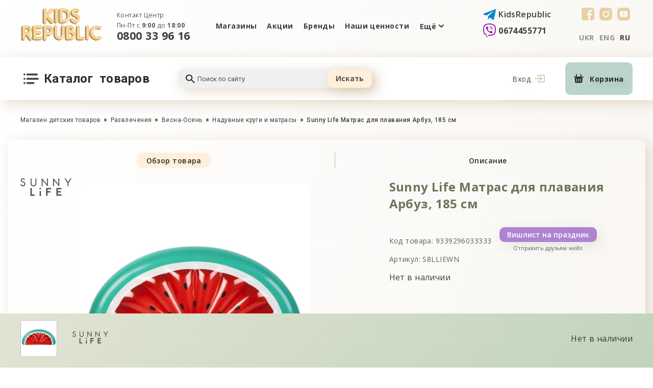

--- FILE ---
content_type: text/html; charset=UTF-8
request_url: https://kidr.com.ua/catalog/sunny-life-matras-dlya-plavaniya-arbuz
body_size: 28156
content:
<!DOCTYPE html>
<html lang="ru">
    <head>
        <base href="https://kidr.com.ua">

        <meta http-equiv="content-type"
              content="text/html; charset=UTF-8">
        <meta name="viewport"
              content="width=device-width,initial-scale=1.0, maximum-scale=1.0, user-scalable=no" />
        <title>Sunny Life Матрас для плавания Арбуз, 185 см S8LLIEWN. Купить в Киеве и Украине. Цена 2 990&amp;nbsp;₴. Арт. 9339296033333 - Kids Republic </title>
        <meta name="description"
              content="Sunny Life Матрас для плавания Арбуз, 185 см S8LLIEWN ➥ ☲ Kids Republic ➜ ⚡ Специализированный магазин детских товаров в Украине ☼ Только безопасные товары от лучших европейских брендов ❗ - Арт. 9339296033333">
        <meta name="keywords"
              content="">
        <meta name="robots"
              content="index, follow" />
                    <meta name="url"
                  content="https://kidr.com.ua/catalog/sunny-life-matras-dlya-plavaniya-arbuz">
                            <link rel="canonical"
                  href="https://kidr.com.ua/catalog/sunny-life-matras-dlya-plavaniya-arbuz" />
                            <meta name="theme-color"
                  content="#000000">
                        <meta name="csrf-token"
              content="z7RyUHw5OUfCBv7HPE3vDFv21hquSu7CNQ4A0xl8">
                                            <link rel="alternate" hreflang="ru" href="https://kidr.com.ua/catalog/sunny-life-matras-dlya-plavaniya-arbuz" /><link rel="alternate" hreflang="uk" href="https://kidr.com.ua/ua/catalog/sunny-life-matras-dlya-plavaniya-arbuz" />
                <meta property="og:locale" content="ru_RU" /><meta property="og:type" content="article" /><meta property="og:title" content="" /><meta property="og:description" content="" /><meta property="og:url" content="" /><meta property="og:image" content="https://kidr.com.ua/open_graph/kidr_600_600.jpg" /><meta property="og:image:height" content="600" /><meta property="og:image:width" content="600" /><meta property="og:image" content="https://kidr.com.ua/open_graph/kidr_1024_512.jpg" /><meta property="og:image:height" content="1024" /><meta property="og:image:width" content="512" /><meta property="og:image" content="https://kidr.com.ua/open_graph/kidr_600_600.jpg" /><meta property="og:image:height" content="600" /><meta property="og:image:width" content="600" /><meta property="og:site_name" content="Kid's Republic" />
        <link rel="dns-prefetch"
              href="//fonts.gstatic.com" />
        <link rel="dns-prefetch"
              href="//fonts.googleapis.com" />
        <link rel="preconnect"
              href="//fonts.gstatic.com"
              crossorigin="" />
        <link rel="preconnect"
              href="//fonts.googleapis.com" />
        <link rel="dns-prefetch"
              href="//maxcdn.bootstrapcdn.com" />
        <link rel="preconnect"
              href="//maxcdn.bootstrapcdn.com" />
        <link rel="dns-prefetch"
              href="//languages" />
        <link rel="preconnect"
              href="//languages" />
        <script type="text/javascript">
            window.Laravel = {"base_url":"https:\/\/kidr.com.ua","locale":"ru","device":"pc","csrfToken":"z7RyUHw5OUfCBv7HPE3vDFv21hquSu7CNQ4A0xl8","routes":null,"phone_mask":"+38(999) 999-9999"};
            window.FbData = {
                path: 'catalog/sunny-life-matras-dlya-plavaniya-arbuz',
                locale: 'ru',
                title: "Sunny Life Матрас для плавания Арбуз, 185 см",
                device: 'pc'
            };
        </script>
                    <link href="/template/css/style_top.css?v=1762293649" type="text/css" rel="stylesheet">
                            <script type="text/javascript" src="/template/js/modifyProduct.js?v=1671129404"></script>
                <script type="text/javascript">
            window.dataLayer = window.dataLayer || [];

            function gtag() {
                dataLayer.push(arguments);
            }
        </script>
                          <!-- Google Tag Manager -->
          <script>(function(w,d,s,l,i){w[l]=w[l]||[];w[l].push({'gtm.start':
                new Date().getTime(),event:'gtm.js'});var f=d.getElementsByTagName(s)[0],
              j=d.createElement(s),dl=l!='dataLayer'?'&l='+l:'';j.async=true;j.src=
              'https://www.googletagmanager.com/gtm.js?id='+i+dl;f.parentNode.insertBefore(j,f);
            })(window,document,'script','dataLayer','GTM-M5HTB4DC');</script>
          <!-- End Google Tag Manager -->
                            <script>
                !function (f, b, e, v, n, t, s) {
                    if (f.fbq) return;
                    n = f.fbq = function () {
                        n.callMethod ?
                            n.callMethod.apply(n, arguments) : n.queue.push(arguments)
                    };
                    if (!f._fbq) f._fbq = n;
                    n.push = n;
                    n.loaded = !0;
                    n.version = '2.0';
                    n.queue = [];
                    t = b.createElement(e);
                    t.async = !0;
                    t.src = v;
                    s = b.getElementsByTagName(e)[0];
                    s.parentNode.insertBefore(t, s)
                }(window, document, 'script',
                    'https://connect.facebook.net/en_US/fbevents.js');
                fbq('init', '183950435712304');
                fbq('track', 'PageView');
            </script>
            </head>
    <body class="not-front">
              <!-- Google Tag Manager (noscript) -->
        <noscript><iframe src="https://www.googletagmanager.com/ns.html?id=GTM-M5HTB4DC"
                          height="0" width="0" style="display:none;visibility:hidden"></iframe></noscript>
        <!-- End Google Tag Manager (noscript) -->
              <div style="display: none;">
            <svg version="1.1"
                 xmlns="http://www.w3.org/2000/svg"
                 xmlns:xlink="http://www.w3.org/1999/xlink">
                <symbol id="telegram">
                    <path d="M23.313.138 1.166 8.678c-1.511.606-1.502 1.45-.277 1.825l5.686 1.774 13.154-8.3c.622-.378 1.19-.174.723.24L9.796 13.836h-.003l.003.001-.393 5.86c.575 0 .829-.263 1.15-.574l2.762-2.685 5.745 4.243c1.059.583 1.82.283 2.083-.98l3.77-17.772c.387-1.548-.59-2.248-1.6-1.791Z"
                          fill="#08C" />
                </symbol>
                <symbol id="viber">
                    <path d="M24.745 15.803c.813-6.85-.391-11.173-2.564-13.129l.001-.001c-3.507-3.34-15.35-3.834-19.545.15C.752 4.772.089 7.633.017 11.173-.058 14.715-.144 21.35 6.04 23.15h.006L6.04 25.9s-.042 1.113.67 1.337c.813.263 1.181-.254 3.712-3.276 4.232.367 7.482-.474 7.851-.597.855-.286 5.69-.926 6.472-7.561Zm-13.906 6.223s-2.679 3.34-3.511 4.207c-.273.282-.572.256-.568-.303 0-.367.02-4.564.02-4.564-5.241-1.502-4.932-7.152-4.875-10.108.057-2.957.597-5.378 2.193-7.009 3.68-3.451 14.064-2.68 16.71-.193 3.233 2.867 2.082 10.967 2.089 11.243-.665 5.539-4.583 5.89-5.303 6.13-.309.102-3.167.837-6.755.597Z"
                          fill="#8E24AA" />
                    <path d="M12.184 4.883c-.437 0-.437.682 0 .688 3.394.026 6.19 2.392 6.22 6.731 0 .458.671.453.665-.005-.037-4.677-3.09-7.388-6.885-7.414Z"
                          fill="#8E24AA" />
                    <path d="M16.649 11.583c-.01.452.659.474.665.016.055-2.578-1.534-4.702-4.522-4.926-.437-.032-.483.655-.046.687 2.59.197 3.955 1.965 3.903 4.223ZM15.933 14.516c-.561-.325-1.133-.123-1.37.197l-.494.64c-.25.324-.72.281-.72.281-3.425-.906-4.341-4.49-4.341-4.49s-.042-.485.272-.745l.618-.511c.309-.246.504-.837.19-1.418-.841-1.519-1.406-2.043-1.694-2.445-.302-.378-.757-.464-1.23-.208h-.01c-.982.575-2.059 1.651-1.714 2.76.587 1.167 1.667 4.891 5.108 7.705 1.617 1.33 4.176 2.694 5.262 3.009l.01.016c1.07.357 2.112-.761 2.668-1.774v-.008c.246-.49.164-.953-.196-1.257-.639-.623-1.602-1.31-2.359-1.752Z"
                          fill="#8E24AA" />
                    <path d="M13.26 9.21c1.092.063 1.622.633 1.679 1.805.02.458.685.426.664-.032-.072-1.53-.87-2.382-2.306-2.461-.438-.027-.479.661-.037.687Z"
                          fill="#8E24AA" />
                </symbol>
                <symbol id="facebook">
                    <path d="M4.565 0A4.555 4.555 0 0 0 0 4.565v15.87A4.555 4.555 0 0 0 4.565 25h8.601v-9.774h-2.584v-3.518h2.584V8.702c0-2.362 1.527-4.53 5.045-4.53 1.424 0 2.477.136 2.477.136l-.082 3.286s-1.075-.01-2.247-.01c-1.268 0-1.472.584-1.472 1.554v2.57h3.82l-.167 3.519h-3.652V25h3.547A4.555 4.555 0 0 0 25 20.435V4.565A4.555 4.555 0 0 0 20.435 0H4.565Z" />
                </symbol>
                <symbol id="instagram">
                    <path d="M12.497 8.332A4.177 4.177 0 0 0 8.328 12.5a4.177 4.177 0 0 0 4.169 4.168 4.177 4.177 0 0 0 4.168-4.168 4.177 4.177 0 0 0-4.168-4.168ZM24.999 12.5c0-1.726.015-3.437-.082-5.16-.097-2.001-.553-3.777-2.017-5.24C21.434.632 19.66.18 17.66.081 15.932-.015 14.222.001 12.5.001c-1.726 0-3.437-.016-5.16.081C5.34.18 3.563.636 2.1 2.1.632 3.566.18 5.34.081 7.34-.015 9.066.001 10.777.001 12.5c0 1.723-.016 3.437.081 5.16C.18 19.66.636 21.437 2.1 22.9c1.467 1.467 3.24 1.92 5.241 2.018 1.726.097 3.437.081 5.16.081 1.726 0 3.436.016 5.16-.081 2-.097 3.777-.554 5.24-2.017 1.467-1.467 1.92-3.24 2.017-5.241.1-1.723.082-3.434.082-5.16Zm-12.502 6.414A6.405 6.405 0 0 1 6.083 12.5a6.405 6.405 0 0 1 6.414-6.414A6.405 6.405 0 0 1 18.91 12.5a6.405 6.405 0 0 1-6.413 6.414ZM19.173 7.32c-.829 0-1.498-.669-1.498-1.497 0-.83.67-1.498 1.498-1.498a1.496 1.496 0 0 1 1.384 2.071 1.495 1.495 0 0 1-1.384.925Z" />
                </symbol>
                <symbol id="youtube">
                    <path d="M18.73 0H6.25C2.817 0 0 2.817 0 6.27v12.48C0 22.183 2.817 25 6.25 25h12.48c3.453 0 6.27-2.817 6.27-6.27V6.27C25 2.817 22.183 0 18.73 0Zm1.508 13.115c0 1.31-.119 2.639-.119 2.639s-.139 1.111-.595 1.607c-.595.655-1.25.655-1.548.695-2.182.158-5.456.178-5.456.178s-4.068-.06-5.318-.178c-.337-.06-1.13-.04-1.726-.695-.476-.496-.595-1.607-.595-1.607s-.12-1.33-.12-2.639v-1.23c0-1.31.12-2.639.12-2.639s.139-1.111.595-1.607c.595-.655 1.25-.675 1.548-.714 2.202-.16 5.476-.179 5.476-.179s3.274.02 5.456.179c.298.04.973.06 1.568.694.476.496.595 1.627.595 1.627s.12 1.33.12 2.639v1.23Z" />
                    <path d="M10.893 10v4.563l4.206-2.261L10.893 10Z" />
                </symbol>
                <symbol id="twitter">
                    <path d="M18.715.01H6.265C2.815.01 0 2.825 0 6.275v12.47c0 3.43 2.815 6.245 6.265 6.245h12.47c3.45 0 6.265-2.815 6.265-6.265V6.275C24.98 2.825 22.165.01 18.715.01Zm-.02 9.358v.416c0 4.163-3.211 8.961-9.1 8.961A9.127 9.127 0 0 1 4.7 17.337c.257.02.495.04.753.04a6.386 6.386 0 0 0 3.965-1.348 3.194 3.194 0 0 1-2.994-2.18c.199.039.397.059.595.059.298 0 .595-.04.853-.12a3.168 3.168 0 0 1-2.518-3.092v-.04c.396.238.912.377 1.427.397a3.136 3.136 0 0 1-1.427-2.617c0-.575.159-1.11.436-1.586a9.16 9.16 0 0 0 6.582 3.29 2.923 2.923 0 0 1-.08-.713c0-1.745 1.428-3.152 3.193-3.152.912 0 1.744.376 2.34.991a5.952 5.952 0 0 0 2.021-.773 3.227 3.227 0 0 1-1.407 1.745 6.334 6.334 0 0 0 1.844-.496 6.509 6.509 0 0 1-1.587 1.626Z" />
                </symbol>
                <symbol id="shop">
                    <path fill-rule="evenodd"
                          clip-rule="evenodd"
                          d="M17.734 4.99h-2.41L14.03.444a.768.768 0 0 0-1.047-.358l-.09.045a.821.821 0 0 0-.36 1.08l.926 3.778H5.14l.96-3.774A.822.822 0 0 0 5.75.134L5.662.089A.77.77 0 0 0 4.61.435L3.269 4.99H.906c-.5 0-.906.377-.906.84 0 0 .405 1.525.906 1.525h.795l.562 8.346s.065 1.636 2.64 1.636h8.777c2.681 0 2.644-1.67 2.644-1.67l.453-8.31h.958c.5 0 .906-1.526.906-1.526-.001-.462-.407-.84-.907-.84ZM3.717 7.424H2.39V6.096h1.327v1.328Zm2.54 7.139c0 .437-.314.79-.7.79H5.53c-.389 0-.702-.353-.702-.79V9.15c0-.437.313-.79.702-.79h.029c.385 0 .698.353.698.79v5.412Zm3.747-.244c0 .417-.296.756-.662.756h-.026c-.366 0-.661-.339-.661-.756V9.195c0-.417.295-.755.661-.755h.026c.365 0 .662.339.662.755v5.124Zm3.71.115c0 .422-.306.764-.683.764h-.027c-.378 0-.681-.342-.681-.764V9.239c0-.423.303-.764.68-.764h.028c.377 0 .683.341.683.764v5.195Zm2.504-6.971H14.85V6.095h1.368v1.368Z"
                          fill="#292929" />
                </symbol>
                <symbol id="menu_category">
                    <path d="M26.251 0H7.508a1.874 1.874 0 0 0 0 3.749H26.25a1.874 1.874 0 0 0 0-3.749ZM3.76 1.874a1.875 1.875 0 0 0-3.75 0 1.596 1.596 0 0 0 0 .366c.022.122.056.241.104.356a2.175 2.175 0 0 0 .412.61c.085.084.18.16.281.224.099.072.206.132.319.178.124.065.256.112.393.14.122.014.244.014.366 0 .495.001.97-.194 1.321-.543a2.176 2.176 0 0 0 .412-.61 1.74 1.74 0 0 0 .141-.355 1.596 1.596 0 0 0 0-.366ZM3.76 10.309a1.602 1.602 0 0 0 0-.366 1.519 1.519 0 0 0-.141-.346 1.874 1.874 0 0 0-.178-.328 1.35 1.35 0 0 0-.235-.282A1.874 1.874 0 0 0 .011 10.31c.003.247.051.491.14.722.047.11.104.217.169.318a1.8 1.8 0 0 0 .244.281c.082.09.177.17.28.235a1.594 1.594 0 0 0 .675.281c.12.027.243.04.366.037.122.014.244.014.366 0 .119-.02.235-.055.346-.103.116-.046.226-.106.328-.178.104-.065.199-.144.281-.234.09-.083.17-.178.235-.281.072-.099.132-.206.178-.319.064-.124.111-.257.14-.394a1.55 1.55 0 0 0 0-.365ZM3.759 18.743a1.61 1.61 0 0 0 0-.365 1.595 1.595 0 0 0-.14-.356 2.178 2.178 0 0 0-.179-.319 1.37 1.37 0 0 0-.234-.281 1.874 1.874 0 0 0-2.643 0 1.37 1.37 0 0 0-.234.281 2.179 2.179 0 0 0-.178.319 1.536 1.536 0 0 0-.103.356 1.61 1.61 0 0 0-.038.365c.002.497.201.972.553 1.322.083.09.178.169.281.234a1.594 1.594 0 0 0 .675.281c.12.027.243.04.366.038.121.014.244.014.365 0 .12-.02.236-.055.347-.103a1.57 1.57 0 0 0 .328-.178c.104-.066.198-.144.281-.235.09-.082.17-.177.234-.28a1.5 1.5 0 0 0 .178-.32c.064-.124.112-.256.141-.393a1.55 1.55 0 0 0 0-.366ZM28.125 8.435H7.508a1.874 1.874 0 0 0 0 3.748h20.617a1.874 1.874 0 1 0 0-3.748ZM19.69 16.87H7.509a1.874 1.874 0 1 0 0 3.748H19.69a1.874 1.874 0 0 0 0-3.749Z"
                          fill="#292929"
                          fill-opacity=".87" />
                </symbol>
                <symbol id="search">
                    <path d="M6.686 0c1.773 0 3.473.665 4.727 1.85 1.254 1.184 1.958 2.79 1.958 4.464 0 1.564-.606 3.002-1.604 4.11l.278.262h.812L18 15.543 16.457 17l-5.143-4.857v-.768l-.277-.262a6.939 6.939 0 0 1-4.351 1.516c-1.773 0-3.474-.666-4.728-1.85C.704 9.595 0 7.99 0 6.314 0 4.64.704 3.034 1.958 1.85 3.212.665 4.913 0 6.686 0Zm0 1.943c-2.572 0-4.629 1.943-4.629 4.371 0 2.429 2.057 4.372 4.629 4.372 2.571 0 4.628-1.943 4.628-4.372 0-2.428-2.057-4.371-4.628-4.371Z"
                          fill="#0D0D0D"
                          fill-opacity=".87" />
                </symbol>
                <symbol id="arrow">
                    <path d="M8.476.26L5.001 3.728 1.525.261a.893.893 0 00-1.457.97.89.89 0 00.194.29l4.111 4.1a.894.894 0 001.264 0l4.111-4.1a.89.89 0 000-1.26.913.913 0 00-1.272 0z"
                          fill-opacity=".9" />
                </symbol>
                <symbol id="arrow-slide">
                    <path fill-rule="evenodd"
                          clip-rule="evenodd"
                          d="M9.117 20.733a1.826 1.826 0 1 0 2.566-2.6L6.62 13.135a3 3 0 0 1 0-4.27l5.063-4.998a1.827 1.827 0 1 0-2.566-2.6L1.42 8.865a3 3 0 0 0 0 4.27l7.697 7.598Z" />
                </symbol>
                <symbol id="remove">
                    <defs>
                        <clipPath id="clip-path" transform="translate(-1.41)">
                            <rect width="15" height="15" style="fill:none"/>
                        </clipPath>
                    </defs>
                    <g>
                        <g>
                            <g style="clip-path:url(#clip-path)">
                                <path d="M9.57,5.43a.35.35,0,0,0-.35.36h0v6.64a.35.35,0,0,0,.7,0V5.79a.36.36,0,0,0-.35-.36Zm-4.15,0a.36.36,0,0,0-.35.36v6.64a.35.35,0,0,0,.35.35.35.35,0,0,0,.35-.35V5.79A.35.35,0,0,0,5.42,5.43Z" transform="translate(-1.41)" style="fill-opacity:0.699999988079071"/><path d="M2.4,4.47v8.65a2,2,0,0,0,.52,1.34A1.73,1.73,0,0,0,4.17,15h6.65a1.76,1.76,0,0,0,1.26-.54,2,2,0,0,0,.51-1.34V4.47a1.34,1.34,0,0,0-.34-2.64h-1.8V1.39A1.38,1.38,0,0,0,9.08,0H5.94A1.37,1.37,0,0,0,4.55,1.37v.46H2.75A1.34,1.34,0,0,0,2.4,4.47Zm8.42,9.83H4.17a1.11,1.11,0,0,1-1.06-1.18V4.5h8.78v8.62A1.12,1.12,0,0,1,10.82,14.3ZM5.25,1.39A.67.67,0,0,1,5.92.7H9.06a.67.67,0,0,1,.68.67v.46H5.25ZM2.75,2.53h9.5a.63.63,0,1,1,0,1.26H2.75a.63.63,0,1,1,0-1.26Z" transform="translate(-1.41)"/><path d="M7.5,5.43a.35.35,0,0,0-.35.35h0v6.64a.35.35,0,0,0,.35.35.35.35,0,0,0,.35-.35V5.79a.36.36,0,0,0-.35-.36Z" transform="translate(-1.41)"/>
                            </g>
                        </g>
                    </g>
                </symbol>
                <symbol id="log">
                    <path d="M6.533 4.462V2.73A1.732 1.732 0 0 1 8.263 1h8.99a1.728 1.728 0 0 1 1.729 1.73v10.385a1.731 1.731 0 0 1-1.73 1.731h-8.99a1.728 1.728 0 0 1-1.729-1.73v-1.731" fill="#FAEBD8"/><path d="M6.533 4.462V2.73A1.732 1.732 0 0 1 8.263 1h8.99a1.728 1.728 0 0 1 1.729 1.73v10.385a1.731 1.731 0 0 1-1.73 1.731h-8.99a1.728 1.728 0 0 1-1.729-1.73v-1.731" stroke="#C7A88B" stroke-width="1.25" stroke-linecap="round" stroke-linejoin="round"/><path d="m10.682 11.923 3.458-3.461L10.682 5M1 8h12.449" stroke="#C7A88B" stroke-width="1.25" stroke-linecap="round" stroke-linejoin="round"/>
                </symbol>
                <symbol id="user">
                    <path d="M8.379 8.189c1.125 0 2.099-.404 2.895-1.2a3.962 3.962 0 0 0 1.2-2.895 3.962 3.962 0 0 0-1.2-2.895A3.962 3.962 0 0 0 8.379 0c-1.125 0-2.1.403-2.895 1.2a3.962 3.962 0 0 0-1.2 2.894c0 1.125.404 2.1 1.2 2.895.796.796 1.77 1.2 2.895 1.2Zm-2.19-6.285a2.96 2.96 0 0 1 2.19-.908c.863 0 1.58.297 2.19.908.611.61.908 1.327.908 2.19a2.96 2.96 0 0 1-.908 2.191 2.96 2.96 0 0 1-2.19.908 2.96 2.96 0 0 1-2.19-.908 2.96 2.96 0 0 1-.908-2.19c0-.864.297-1.58.907-2.191ZM15.543 13.072c-.023-.331-.069-.692-.137-1.074a8.45 8.45 0 0 0-.265-1.08 5.337 5.337 0 0 0-.444-1.007 3.797 3.797 0 0 0-.67-.873 2.951 2.951 0 0 0-.96-.604 3.323 3.323 0 0 0-1.229-.222c-.173 0-.34.071-.665.282l-.693.447a3.972 3.972 0 0 1-.897.395 3.562 3.562 0 0 1-1.097.177c-.365 0-.734-.06-1.098-.177a3.96 3.96 0 0 1-.896-.395 95.327 95.327 0 0 1-.694-.447c-.324-.211-.491-.282-.665-.282a3.32 3.32 0 0 0-1.228.222 2.95 2.95 0 0 0-.961.604 3.798 3.798 0 0 0-.67.873 5.344 5.344 0 0 0-.444 1.007 8.483 8.483 0 0 0-.264 1.08c-.068.381-.115.743-.137 1.075-.023.324-.034.662-.034 1.003 0 .888.282 1.606.838 2.136.55.523 1.276.788 2.16.788h8.186c.884 0 1.61-.265 2.16-.788.557-.53.839-1.248.839-2.136 0-.342-.012-.68-.035-1.004Zm-1.49 2.418c-.364.346-.846.514-1.474.514H4.393c-.628 0-1.11-.168-1.473-.514-.356-.338-.53-.801-.53-1.414 0-.318.011-.633.032-.935.02-.296.063-.621.125-.967a7.48 7.48 0 0 1 .232-.952c.09-.278.21-.554.361-.82.144-.252.31-.47.492-.644.171-.163.386-.297.64-.398.235-.093.498-.143.785-.151.035.018.097.054.197.12l.702.452c.294.187.673.357 1.126.503.463.15.935.226 1.404.226.468 0 .94-.076 1.403-.226a4.941 4.941 0 0 0 1.127-.503c.267-.171.496-.319.701-.453.1-.065.163-.1.198-.12.286.009.55.06.785.152.253.1.468.235.64.398.182.175.347.392.491.645.151.265.273.54.362.819.093.29.17.61.232.952.062.346.104.672.125.968.02.3.031.615.031.934 0 .613-.173 1.075-.529 1.414Z" fill="#C7A88B"/>
                </symbol>
                <symbol id="star">
                <path d="M11.024.464a.5.5 0 0 1 .952 0l2.218 6.828a.5.5 0 0 0 .476.345h7.18a.5.5 0 0 1 .293.905l-5.808 4.22a.5.5 0 0 0-.182.559l2.219 6.828a.5.5 0 0 1-.77.56l-5.808-4.22a.5.5 0 0 0-.588 0l-5.808 4.22a.5.5 0 0 1-.77-.56l2.219-6.828a.5.5 0 0 0-.182-.56L.857 8.542a.5.5 0 0 1 .294-.904h7.18a.5.5 0 0 0 .475-.345L11.025.464Z"/>
                </symbol>
                <symbol id="user-1">
                    <path d="M25 0C11.181 0 0 11.182 0 25c0 13.819 11.182 25 25 25 13.819 0 25-11.182 25-25C50 11.181 38.818 0 25 0Zm0 46.094C13.34 46.094 3.906 36.659 3.906 25 3.906 13.34 13.341 3.906 25 3.906c11.66 0 21.094 9.435 21.094 21.094 0 11.66-9.435 21.094-21.094 21.094Z"/>
                    <path d="M25 20.93a1.953 1.953 0 0 0-1.953 1.954V35.46a1.953 1.953 0 1 0 3.906 0V22.884A1.953 1.953 0 0 0 25 20.93ZM25 18.54a2.637 2.637 0 1 0 0-5.274 2.637 2.637 0 0 0 0 5.273Z"/>
                </symbol>
                <symbol id="user-2">
                <path d="M20 0C9.372 0 .728 8.645.728 19.27c0 5.977 3.092 12.918 9.19 20.631 4.463 5.644 8.861 9.545 9.046 9.708.591.521 1.477.521 2.068 0 .185-.163 4.583-4.064 9.046-9.708 6.099-7.713 9.191-14.654 9.191-20.63C39.27 8.645 30.625 0 20 0Zm0 46.306C16.285 42.766 3.853 30.107 3.853 19.27c0-8.903 7.243-16.146 16.145-16.146 8.903 0 16.146 7.243 16.146 16.146 0 10.836-12.433 23.496-16.146 27.035Z"/>
                <path d="M31.954 18.345 21.017 8.97a1.562 1.562 0 0 0-2.034 0L8.046 18.345a1.562 1.562 0 0 0 2.033 2.373l1.327-1.138v7.764c0 .863.7 1.562 1.563 1.562H27.03c.863 0 1.563-.7 1.563-1.562V19.58l1.326 1.138a1.563 1.563 0 0 0 2.034-2.373ZM25.47 25.78H14.53v-8.88L20 12.215l5.469 4.688v8.88Z"/>
                </symbol>
                <symbol id="user-3">
                    <path d="M45.508 8.592H34.174a5.476 5.476 0 0 0-.62-6.992 5.475 5.475 0 0 0-7.733 0c-.24.24-.526.586-.82 1.173-.296-.587-.582-.933-.821-1.173a5.475 5.475 0 0 0-7.734 0 5.476 5.476 0 0 0-.62 6.992H4.492A4.497 4.497 0 0 0 0 13.085V16.6a4.5 4.5 0 0 0 3.125 4.279v24.628a4.497 4.497 0 0 0 4.492 4.492h34.766a4.497 4.497 0 0 0 4.492-4.492V20.879A4.5 4.5 0 0 0 50 16.6v-3.515a4.497 4.497 0 0 0-4.492-4.493Zm-18.946 9.376h-3.125v-6.25h3.125v6.25ZM26.93 7.27c.483-2.776 1.038-3.398 1.1-3.46a2.336 2.336 0 0 1 1.658-.685c.6 0 1.2.228 1.657.685.914.914.914 2.4 0 3.315-.061.061-.68.614-3.435 1.096-.4.07-.792.128-1.153.177.047-.353.105-.735.173-1.128Zm-8.275-3.46a2.336 2.336 0 0 1 1.657-.685c.6 0 1.2.228 1.658.685.061.062.614.68 1.096 3.435.07.4.128.792.177 1.153a29.974 29.974 0 0 1-1.128-.173c-2.776-.483-3.398-1.038-3.46-1.1a2.346 2.346 0 0 1 0-3.315Zm-15.53 9.275c0-.754.613-1.368 1.367-1.368h15.82v6.25H4.492A1.369 1.369 0 0 1 3.125 16.6v-3.515ZM6.25 45.507V21.093h14.063v25.78H7.617a1.369 1.369 0 0 1-1.367-1.366Zm17.188 1.367V21.092h3.125v25.782h-3.125Zm20.312-1.367c0 .753-.613 1.367-1.367 1.367H29.687V21.092H43.75v24.415ZM46.875 16.6c0 .754-.613 1.367-1.367 1.367h-15.82v-6.25h15.82c.754 0 1.367.614 1.367 1.368V16.6Z"/>
                </symbol>
                <symbol id="user-4">
                    <path d="M45.858 3.884C40.42-1.29 31.57-1.29 26.13 3.883l-1.13 1.074-1.13-1.074c-5.44-5.173-14.29-5.173-19.73 0C1.472 6.423 0 9.793 0 13.371c0 3.578 1.47 6.947 4.142 9.488l19.65 18.656c.338.322.773.482 1.208.482.434 0 .869-.161 1.208-.483l19.65-18.655C48.528 20.32 50 16.95 50 13.371c0-3.578-1.471-6.947-4.142-9.487ZM43.44 20.315 25 37.823 6.56 20.316c-1.968-1.871-3.051-4.338-3.051-6.945S4.592 8.297 6.56 6.426c2.053-1.953 4.749-2.93 7.445-2.93 2.697 0 5.394.978 7.447 2.931l2.34 2.222c.676.644 1.739.644 2.416 0l2.34-2.223c4.106-3.906 10.786-3.906 14.892 0 1.967 1.871 3.051 4.338 3.051 6.945s-1.084 5.073-3.05 6.944Z"/>
                </symbol>
                <symbol id="user-5">
                    <path d="M47.566 13.385h-6.464L37.632 1.19a2.058 2.058 0 0 0-2.81-.96l-.238.121a2.203 2.203 0 0 0-.969 2.894l2.484 10.135H13.79L16.365 3.26a2.206 2.206 0 0 0-.942-2.9l-.235-.12a2.066 2.066 0 0 0-2.823.928L8.768 13.381H2.43C1.09 13.381 0 14.394 0 15.634c0 0 1.086 4.09 2.43 4.09h2.133L6.07 42.112s.174 4.389 7.084 4.389h23.54c7.192 0 7.09-4.48 7.09-4.48l1.218-22.292h2.568c1.341 0 2.431-4.09 2.431-4.09-.003-1.24-1.093-2.253-2.434-2.253ZM9.97 19.913h-3.56v-3.561h3.56v3.56Zm6.81 19.147c0 1.174-.842 2.122-1.874 2.122h-.078c-1.042 0-1.88-.948-1.88-2.122V24.546c0-1.173.838-2.119 1.88-2.119h.077c1.033 0 1.875.946 1.875 2.119V39.06Zm10.051-.654c0 1.12-.794 2.029-1.773 2.029h-.07c-.983 0-1.774-.909-1.774-2.029V24.663c0-1.12.79-2.025 1.773-2.025h.07c.98 0 1.774.909 1.774 2.025v13.743Zm9.951.309c0 1.133-.821 2.048-1.83 2.048h-.074c-1.013 0-1.827-.915-1.827-2.048V24.78c0-1.133.814-2.049 1.827-2.049h.074c1.009 0 1.83.916 1.83 2.049v13.934ZM43.5 20.016h-3.668V16.35h3.668v3.667Z"/>
                </symbol>
                <symbol id="user-6">
                    <path d="m39.798 41.232-2.232-28.136a3.517 3.517 0 0 0-3.49-3.233h-4.411v-.198C29.665 4.335 25.329 0 20 0c-5.33 0-9.665 4.336-9.665 9.665v.198h-4.41a3.515 3.515 0 0 0-3.49 3.23L.201 41.235a8.165 8.165 0 0 0 2.145 6.155A8.166 8.166 0 0 0 8.319 50H31.68c2.26 0 4.437-.951 5.973-2.61a8.168 8.168 0 0 0 2.144-6.158ZM13.264 9.665A6.744 6.744 0 0 1 20 2.929a6.744 6.744 0 0 1 6.736 6.736v.198H13.264v-.198ZM35.505 45.4a5.16 5.16 0 0 1-3.824 1.67H8.32a5.16 5.16 0 0 1-3.824-1.67 5.156 5.156 0 0 1-1.374-3.937L5.355 13.32a.574.574 0 0 1 .57-.528h4.41v3.607a1.464 1.464 0 0 0 2.929 0v-3.607h13.472v3.607a1.464 1.464 0 0 0 2.929 0v-3.607h4.41c.297 0 .548.232.57.532L36.88 41.46a5.16 5.16 0 0 1-1.373 3.94Z"/><path d="M26.598 24.832a1.464 1.464 0 0 0-2.07 0l-6.54 6.54-2.514-2.515a1.464 1.464 0 0 0-2.07 2.07l3.55 3.55a1.46 1.46 0 0 0 2.07 0l7.574-7.573c.572-.572.572-1.5 0-2.072Z"/>
                </symbol>
                <symbol id="user-7">
                    <path d="M8.027 30.383c.33.223.705.33 1.075.33.625 0 1.239-.304 1.612-.867 3.13-4.716 8.362-7.532 13.996-7.532 5.618 0 10.842 2.803 13.974 7.497a1.927 1.927 0 0 0 2.688.53 1.963 1.963 0 0 0 .526-2.71 20.7 20.7 0 0 0-10.19-7.998 11.053 11.053 0 0 0 4.031-8.549c0-6.085-4.91-11.035-10.944-11.035-6.035 0-10.945 4.95-10.945 11.035 0 3.419 1.55 6.48 3.978 8.505a20.693 20.693 0 0 0-10.334 8.085 1.963 1.963 0 0 0 .533 2.709ZM24.795 3.955c3.898 0 7.07 3.198 7.07 7.129 0 3.93-3.172 7.129-7.07 7.129-3.899 0-7.07-3.198-7.07-7.129 0-3.93 3.171-7.129 7.07-7.129Zm7.724 30.677-2.887 2.1c-.43.313-.61.867-.446 1.373l1.163 3.398c.05.151.068.3.062.44-.041.913-1.176 1.538-2.008.932l-2.888-2.1a1.224 1.224 0 0 0-1.44 0l-2.889 2.1c-.832.606-1.972-.019-2.008-.932a1.262 1.262 0 0 1 .063-.44l1.162-3.398a1.228 1.228 0 0 0-.445-1.373l-2.888-2.1c-.961-.699-.467-2.357.72-2.357h3.57c.531 0 1.002-.206 1.166-.711l1.103-3.421a1.204 1.204 0 0 1 1.166-.848c.49 0 .982.283 1.166.848l1.103 3.42c.164.506.634.712 1.166.712h3.569c1.187 0 1.681 1.658.72 2.357Zm16.562 6.836-2.887 2.1c-.43.313-.61.867-.446 1.372l1.163 3.4c.05.15.068.298.062.44-.041.912-1.176 1.536-2.008.931l-2.888-2.1a1.223 1.223 0 0 0-1.44 0l-2.889 2.1c-.832.605-1.972-.019-2.008-.932a1.26 1.26 0 0 1 .063-.44l1.162-3.399a1.228 1.228 0 0 0-.445-1.372l-2.888-2.1c-.961-.7-.467-2.357.72-2.357h3.57c.531 0 1.002-.206 1.166-.711l1.103-3.421a1.204 1.204 0 0 1 1.166-.848c.49 0 .982.283 1.166.848l1.102 3.42c.165.506.635.712 1.166.712h3.57c1.187 0 1.681 1.658.72 2.357Zm-33.124 0-2.887 2.1c-.43.313-.61.867-.446 1.372l1.163 3.4c.05.15.068.298.062.44-.041.912-1.176 1.536-2.008.931l-2.888-2.1a1.223 1.223 0 0 0-1.441 0l-2.888 2.1c-.832.605-1.972-.019-2.008-.932a1.261 1.261 0 0 1 .063-.44l1.162-3.399a1.228 1.228 0 0 0-.446-1.372l-2.887-2.1c-.961-.7-.467-2.357.72-2.357h3.57c.53 0 1.002-.206 1.166-.711l1.103-3.421a1.204 1.204 0 0 1 1.166-.848c.49 0 .982.283 1.165.848l1.104 3.42c.164.506.634.712 1.165.712h3.57c1.187 0 1.681 1.658.72 2.357Z"/>
                </symbol>
                <symbol id="favorit">
                    <path d="m15.5 6.5-7 7.5L5 11.5 1.5 7 1 4l1-2.5L4.5 1l1.5.5 1.5 1 1 1 .5-1 1-1 3-.5 2.5 2.5v3Z"/><path d="M12.07 0a4.983 4.983 0 0 0-3.745 1.742A4.983 4.983 0 0 0 4.579 0C2.015 0 0 2.017 0 4.583 0 7.733 2.83 10.3 7.118 14.2l1.207 1.092 1.207-1.1c4.287-3.892 7.117-6.459 7.117-9.609C16.65 2.017 14.635 0 12.071 0ZM8.409 12.958l-.083.084-.084-.084C4.28 9.367 1.665 6.992 1.665 4.583c0-1.666 1.249-2.916 2.914-2.916 1.282 0 2.53.825 2.971 1.966h1.557c.433-1.141 1.682-1.966 2.964-1.966 1.665 0 2.913 1.25 2.913 2.916 0 2.409-2.614 4.784-6.576 8.375Z" fill="#C7A88B"/>
                </symbol>
                <symbol id="info">
                <path d="M12.5 0C5.59 0 0 5.591 0 12.5 0 19.41 5.591 25 12.5 25 19.41 25 25 19.409 25 12.5 25 5.59 19.409 0 12.5 0Zm0 23.047A10.541 10.541 0 0 1 1.953 12.5 10.54 10.54 0 0 1 12.5 1.953c5.83 0 10.547 4.718 10.547 10.547 0 5.83-4.718 10.547-10.547 10.547Z"/><path d="M12.5 10.465a.977.977 0 0 0-.977.977v6.289a.977.977 0 1 0 1.954 0v-6.29a.977.977 0 0 0-.977-.976ZM12.5 9.27a1.318 1.318 0 1 0 0-2.637 1.318 1.318 0 0 0 0 2.637Z"/>
                </symbol>
                <symbol id="like">
                <path d="M12.335 0c-1.48 0-2.901.662-3.828 1.708A5.181 5.181 0 0 0 4.679 0C2.059 0 0 1.978 0 4.496c0 3.09 2.892 5.607 7.273 9.433L8.507 15l1.233-1.079c4.381-3.817 7.274-6.335 7.274-9.425 0-2.518-2.06-4.496-4.68-4.496ZM8.592 12.711l-.085.082-.085-.082c-4.05-3.523-6.72-5.853-6.72-8.215 0-1.635 1.275-2.861 2.977-2.861 1.31 0 2.586.81 3.037 1.929h1.59c.443-1.12 1.719-1.93 3.029-1.93 1.701 0 2.977 1.227 2.977 2.862 0 2.362-2.67 4.692-6.72 8.215Z"/>
                </symbol>
            </svg>
        </div>
        <!-- SVG-sprite  -->
        <div id="app"
             class="use-device-type-pc   not-front ">

            <header id="header">
                <div class="header-top">
                    <div class="uk-container">
                        <div class="uk-grid">
                            <div class="uk-flex uk-flex-middle uk-width-auto">

                                                                                                            <div class="uk-logo-type">
                                            <a href="https://kidr.com.ua/">
                                                <picture><source type="image/webp" srcset="/preset/thumb_166_66/foil-logo-7ver.webp?1750203367"><source type="image/png" srcset="/preset/thumb_166_66/foil-logo-7ver.png?1750203367"><img src="[data-uri]" data-src="/preset/thumb_166_66/foil-logo-7ver.png?1750203367" title="" alt="Kids Republic" width="159" height="66" data-uk-img></picture>
                                            </a>
                                        </div>
                                                                                                                                        <div class="uk-contact-center uk-text">
                                        <p>Контакт Центр</p>

<p>Пн-Пт с&nbsp;<strong>9:00&nbsp;</strong>до&nbsp;<strong>18:00</strong></p>

<p data-track="ContactLink"><a href="tel:0800339616">0800 33 96 16</a></p>
                                    </div>
                                                            </div>
                                                                                    <div class="uk-flex uk-flex-middle uk-flex-center uk-width-expand"><ul class="menu-body uk-navbar-nav"><li class="menu-item"><a class=level-item-1 href=/stores title="Магазины">Магазины</a><li class="menu-item"><a class=level-item-1 href=/promo title="Акции">Акции</a><li class="menu-item"><a class=level-item-1 href=/brands title="Бренды">Бренды</a><li class="menu-item"><a class=level-item-1 href=/values title="Наши ценности">Наши ценности</a><li><button class=uk-button-link type="button">Ещё<svg width=11 height=6 fill=none class="inline-svg-icon"><use xlink:href="#arrow"></use></svg></button><div data-uk-drop="mode: click; pos: bottom-right" style="display: none;"><ul><li class="menu-item"><a class=level-item-1 href=/jobs title="Вакансии">Вакансии</a><li class="menu-item"><a class=level-item-1 href=/partnership title="Дистрибуция">Дистрибуция</a><li class="menu-item"><a class=level-item-1 href=/partnership title="Дропшиппинг">Дропшиппинг</a></ul></div></ul></div>                                                                                        <div class="uk-flex uk-flex-between uk-width-auto">
                                    <div class="uk-messengers">
                                                                                    <a href="https://t.me/KidsRepublicStore"
                                               data-track="ContactLink"
                                               class="uk-flex uk-flex-middle"
                                               target="_blank">
                                                <svg width="25"
                                                     height="21"
                                                     fill="none"
                                                     class="inline-svg-icon">
                                                    <use xlink:href="#telegram"></use>
                                                </svg>
                                                <span class="uk-text-600">
                                    KidsRepublic
                                </span>
                                            </a>
                                                                                                                            <a href="viber://chat?number=+380674455771"
                                               data-track="ContactLink"
                                               class="uk-flex uk-flex-middle"
                                               target="_blank">
                                                <svg width="25"
                                                     height="28"
                                                     fill="none"
                                                     class="inline-svg-icon">
                                                    <use xlink:href="#viber"></use>
                                                </svg>
                                                <span class="uk-text-700">
                                        0674455771
                                        </span>
                                            </a>
                                                                            </div>
                                    <div>
                                        <div class="uk-flex uk-socials">
                                                                                            <a href="https://www.facebook.com/KidsRepublicUA/"
                                                   data-track="ContactLink"
                                                   class="uk-flex"
                                                   target="_blank">
                                                    <svg width="25"
                                                         height="25"
                                                         fill="none"
                                                         class="inline-svg-icon">
                                                        <use xlink:href="#facebook"></use>
                                                    </svg>
                                                </a>
                                                                                                                                        <a href="https://www.instagram.com/kids__republic/"
                                                   data-track="ContactLink"
                                                   class="uk-flex"
                                                   target="_blank">
                                                    <svg width="25"
                                                         height="25"
                                                         fill="none"
                                                         class="inline-svg-icon">
                                                        <use xlink:href="#instagram"></use>
                                                    </svg>
                                                </a>
                                                                                                                                        <a href="https://www.youtube.com/channel/UClceCWjOzFOgie2KW2oYR6g"
                                                   data-track="ContactLink"
                                                   class="uk-flex"
                                                   target="_blank">
                                                    <svg width="25"
                                                         height="25"
                                                         fill="none"
                                                         class="inline-svg-icon">
                                                        <use xlink:href="#youtube"></use>
                                                    </svg>
                                                </a>
                                                                                                                                </div>
                                                                                    
                                            <div class="block-language-link">
                                                <ul id="block-language-link" class="uk-flex uk-flex-right">
                                                                                                            <li class="">
                                                                                                                            <a class="locale-ua" href="/ua/catalog/sunny-life-matras-dlya-plavaniya-arbuz">Ukr</a>
                                                                                                                    </li>
                                                                                                            <li class="">
                                                                                                                            <a class="locale-en" href="/en/catalog/sunny-life-matras-dlya-plavaniya-arbuz">Eng</a>
                                                                                                                    </li>
                                                                                                            <li class="active">
                                                                                                                            <span class="locale-ru">Ru</span>
                                                                                                                    </li>
                                                                                                    </ul>
                                            </div>
                                                                            </div>
                                </div>
                                                    </div>
                    </div>
                </div>
                <div                 data-uk-sticky="animation: uk-animation-slide-top; sel-target: .uk-navbar-container; cls-active: uk-navbar-sticky; cls-inactive: uk-navbar-transparent uk-light; top: 0"
                        >
                    <div class="uk-container uk-container-xlarge">
                        <nav class="uk-flex uk-flex-middle uk-position-relative">

                            <div class="uk-navbar-left uk-flex uk-flex-middle">
                                <div class="uk-catalog-menu"><button class="uk-btn-catalog uk-flex uk-flex-middle" type="button"><svg width=30 height=21 fill=none class="inline-svg-icon"><use xlink:href="#menu_category"></use></svg><span>Каталог
&nbsp;товаров</span></button><div class="uk-drop-catalog"><div class="before-drop"></div><ul class="uk-drop-catalog-list"><li class="menu-item menu-items-parent"><a class=level-item-1 href=/catalog/igrushki title="Игрушки" data-clicks="16"><span><img src="/storage/icon-03-sm.svg" data-src="/storage/icon-03-sm.svg" title="" alt="" data-uk-img></span>Игрушки<svg width=11 height=6 fill=none class="inline-svg-icon"><use xlink:href="#arrow"></use></svg></a><ul class="uk-children"><li class="uk-children-body"><ul class="uk-grid"><li class="menu-item menu-items-parent"><a class=level-item-2 href=/catalog/dlya-malyshey-ot-0-do-1-goda title="Возраст 0-3 года">Возраст 0-3 года</a><ul><li class="menu-item"><a class=level-item-3 href=/catalog/pogremushki-myagkie-igrushki title="Погремушки">Погремушки</a><li class="menu-item"><a class=level-item-3 href=/catalog/prorezyvateli title="Прорезыватели">Прорезыватели</a><li class="menu-item"><a class=level-item-3 href=/catalog/razvivayushchie-kovriki title="Развивающие коврики">Развивающие коврики</a><li class="menu-item"><a class=level-item-3 href=/catalog/sortery-i-piramidki title="Сортеры и пирамидки">Сортеры и пирамидки</a><li class="menu-item"><a class=level-item-3 href=/catalog/muzykalnye-igrushki title="Музыкальные игрушки">Музыкальные игрушки</a><li class="menu-item"><a class=level-item-3 href=/catalog/kachalki title="Качалки">Качалки</a><li class="menu-item"><a class=level-item-3 href=/catalog/igrushki-katalki title="Каталки">Каталки</a><li class="menu-item"><a class=level-item-3 href=/catalog/kubiki title="Кубики обучающие">Кубики обучающие</a><li class="menu-item"><a class=level-item-3 href=/catalog/busyhouse title="Бизиборды">Бизиборды</a><li class="menu-item"><a class=level-item-3 href=/catalog/interaktivnye-igrushki title="Интерактивные игрушки">Интерактивные игрушки</a><li class="menu-item"><a class=level-item-3 href=/catalog/igrushechnyy-transport-mashinki-na-radioupravlenii title="Игрушечный транспорт">Игрушечный транспорт</a><li class="menu-item"><a class=level-item-3 href=/catalog/detskaya-zheleznaya-doroga title="Железная дорога">Железная дорога</a></ul><li class="menu-item menu-items-parent"><a class=level-item-2 href=/catalog/igrushki-ot-1-goda title="Возраст 4-8 лет">Возраст 4-8 лет</a><ul><li class="menu-item"><a class=level-item-3 href=/catalog/dollhouse title="Домики для кукол">Домики для кукол</a><li class="menu-item"><a class=level-item-3 href=/catalog/dollhousefurniture title="Мебель для кукол">Мебель для кукол</a><li class="menu-item"><a class=level-item-3 href=/catalog/kukly-i-aksessuary-kolyaski-krovatki-domiki-i-proch title="Куклы">Куклы</a><li class="menu-item"><a class=level-item-3 href=/catalog/igrovye-nabory title="Игровые наборы">Игровые наборы</a><li class="menu-item"><a class=level-item-3 href=/catalog/muzshkatulki title="Музыкальные шкатулки">Музыкальные шкатулки</a><li class="menu-item"><a class=level-item-3 href=/catalog/muzykalnye-instrumenty-i-igrushki title="Музыкальные инструменты">Музыкальные инструменты</a><li class="menu-item"><a class=level-item-3 href=/catalog/nastolnye-igry title="Настольные игры">Настольные игры</a><li class="menu-item"><a class=level-item-3 href=/catalog/podvizhnye-igry title="Подвижные игры">Подвижные игры</a><li class="menu-item"><a class=level-item-3 href=/catalog/konstruktory title="Конструкторы">Конструкторы</a><li class="menu-item"><a class=level-item-3 href=/catalog/obuchayushchie-igrushki title="Обучающие игрушки">Обучающие игрушки</a><li class="menu-item"><a class=level-item-3 href=/catalog/igrushechnoe-oruzhie-i-aksessuary title="Игрушечное оружие">Игрушечное оружие</a><li class="menu-item"><a class=level-item-3 href=/catalog/obuchayushchie-igry-pazly-golovolomki-mozaika title="Пазлы">Пазлы</a><li class="menu-item"><a class=level-item-3 href=/catalog/mashinki-na-radioupravlenii title="Машинки на радиоуправлении">Машинки на радиоуправлении</a></ul><li class="menu-item menu-items-parent"><a class=level-item-2 href=/catalog/myagkie-igrushki title="Мягкие игрушки">Мягкие игрушки</a><ul><li class="menu-item"><a class=level-item-3 href=/brands/hansa title="Игрушки Hansa">Игрушки Hansa</a><li class="menu-item"><a class=level-item-3 href=/catalog/puppets title="Игрушки на руку">Игрушки на руку</a><li class="menu-item"><a class=level-item-3 href=/catalog/interiortoys title="Большие игрушки">Большие игрушки</a></ul><li class="menu-item menu-items-parent"><a class=level-item-2 href=/catalog/tvorchestvo-i-obuchenie title="Чтение и творчество">Чтение и творчество</a><ul><li class="menu-item"><a class=level-item-3 href=/catalog/knigi-dlya-detei title="Книги для детей">Книги для детей</a><li class="menu-item"><a class=level-item-3 href=/catalog/vse-dlya-risovaniya title="Рисование">Рисование</a><li class="menu-item"><a class=level-item-3 href=/catalog/nabory-dlya-rukodeliya-i-vyshivki title="Сделай сам">Сделай сам</a></ul></ul></ul><li class="menu-item menu-items-parent"><a class=level-item-1 href=/catalog/gigiena-i-ukhod title="Уход" data-clicks="14"><span><img src="/storage/icon-01-sm.svg" data-src="/storage/icon-01-sm.svg" title="" alt="" data-uk-img></span>Уход<svg width=11 height=6 fill=none class="inline-svg-icon"><use xlink:href="#arrow"></use></svg></a><ul class="uk-children"><li class="uk-children-body"><ul class="uk-grid"><li class="menu-item menu-items-parent"><a class=level-item-2 href=/catalog/gigiena-dlya-malysha title="Гигиена малыша">Гигиена малыша</a><ul><li class="menu-item"><a class=level-item-3 href=/catalog/podguzniki-i-trusiki title="Подгузники">Подгузники</a><li class="menu-item"><a class=level-item-3 href=/catalog/prisypki title="Присыпки">Присыпки</a><li class="menu-item"><a class=level-item-3 href=/catalog/odnorazovye-pelenki title="Пеленки">Пеленки</a><li class="menu-item"><a class=level-item-3 href=/catalog/vlazhnye-i-sukhie-salfetki-sponzhi-vatnye-palochki title="Влажные салфетки">Влажные салфетки</a><li class="menu-item"><a class=level-item-3 href=/catalog/detskie-gorshki title="Горшки">Горшки</a><li class="menu-item"><a class=level-item-3 href=/catalog/detskoe-sidenie-na-unitaz title="Накладка на унитаз">Накладка на унитаз</a><li class="menu-item"><a class=level-item-3 href=/catalog/detskie-masla title="Масло детское">Масло детское</a><li class="menu-item"><a class=level-item-3 href=/catalog/detskie-krema title="Детский крем">Детский крем</a><li class="menu-item"><a class=level-item-3 href=/catalog/grebeshki-rascheski-manikyur title="Прическа и маникюр">Прическа и маникюр</a></ul><li class="menu-item menu-items-parent"><a class=level-item-2 href=/catalog/vannaya-komnata title="Ванная комната">Ванная комната</a><ul><li class="menu-item"><a class=level-item-3 href=/catalog/igruski-dlya-kupaniya title="Игрушки для купания">Игрушки для купания</a><li class="menu-item"><a class=level-item-3 href=/catalog/vannochki-dlya-kupaniya title="Ванночки">Ванночки</a><li class="menu-item"><a class=level-item-3 href=/catalog/detskiy-stulchik-podstavka title="Подставки под умывальник">Подставки под умывальник</a><li class="menu-item"><a class=level-item-3 href=/catalog/podstavki-dlya-kupaniya-sidenya-v-vannochku title="Сиденья в ванную">Сиденья в ванную</a><li class="menu-item"><a class=level-item-3 href=/catalog/detskie-zubnye-shchetki title="Зубные щетки">Зубные щетки</a><li class="menu-item"><a class=level-item-3 href=/catalog/detskie-zubnye-pasty title="Зубные пасты">Зубные пасты</a><li class="menu-item"><a class=level-item-3 href=/catalog/detskie-polotentsa title="Полотенца">Полотенца</a><li class="menu-item"><a class=level-item-3 href=/catalog/detskiy-khalat title="Халаты">Халаты</a><li class="menu-item"><a class=level-item-3 href=/catalog/aksessuary-dlya-kupaniya title="Средства для купания">Средства для купания</a><li class="menu-item"><a class=level-item-3 href=/catalog/detskie-shampuni title="Шампунь для волос">Шампунь для волос</a><li class="menu-item"><a class=level-item-3 href=/catalog/detskie-geli-dlya-kupaniya title="Гели для купания">Гели для купания</a><li class="menu-item"><a class=level-item-3 href=/catalog/detskoe-mylo title="Мыло детское">Мыло детское</a></ul><li class="menu-item menu-items-parent"><a class=level-item-2 href=/catalog/zdorove-i-bezopasnost title="Здоровье и безопасность">Здоровье и безопасность</a><ul><li class="menu-item"><a class=level-item-3 href=/catalog/pelenatory title="Пеленаторы">Пеленаторы</a><li class="menu-item"><a class=level-item-3 href=/catalog/perenoski title="Переноски">Переноски</a><li class="menu-item"><a class=level-item-3 href=/catalog/aspiratory title="Соплеотсосы">Соплеотсосы</a><li class="menu-item"><a class=level-item-3 href=/catalog/mosquito-repellent title="Защита от насекомых">Защита от насекомых</a></ul><li class="menu-item menu-items-parent"><a class=level-item-2 href=/catalog/tovary-dlya-mam title="Для мам">Для мам</a><ul><li class="menu-item"><a class=level-item-3 href=/catalog/vse-dlya-stirki title="Все для стирки">Все для стирки</a><li class="menu-item"><a class=level-item-3 href=/catalog/moyushchie-sredstva-dlya-doma title="Все для уборки">Все для уборки</a><li class="menu-item"><a class=level-item-3 href=/catalog/sredstva-lichnoy-gigieny-prokladki title="Личная гигиена">Личная гигиена</a><li class="menu-item"><a class=level-item-3 href=/catalog/batteries title="Батарейки">Батарейки</a></ul></ul></ul><li class="menu-item menu-items-parent"><a class=level-item-1 href=/catalog/kormlenie title="Кормление" data-clicks="15"><span><img src="/storage/icon-02-sm.svg" data-src="/storage/icon-02-sm.svg" title="" alt="" data-uk-img></span>Кормление<svg width=11 height=6 fill=none class="inline-svg-icon"><use xlink:href="#arrow"></use></svg></a><ul class="uk-children"><li class="uk-children-body"><ul class="uk-grid"><li class="menu-item menu-items-parent"><a class=level-item-2 href=/catalog/aksessuary-dlya-kormleniya title="Помощь при кормлении">Помощь при кормлении</a><ul><li class="menu-item"><a class=level-item-3 href=/catalog/breast-feeding-kidr title="Грудное кормление">Грудное кормление</a><li class="menu-item"><a class=level-item-3 href=/catalog/stulchiki-dlya-kormleniya title="Стульчики для кормления">Стульчики для кормления</a><li class="menu-item"><a class=level-item-3 href=/catalog/podstavki-na-stol-kidr title="Подставки под посуду">Подставки под посуду</a><li class="menu-item"><a class=level-item-3 href=/catalog/slyunyavchiki title="Слюнявчики и нагрудники">Слюнявчики и нагрудники</a><li class="menu-item"><a class=level-item-3 href=/catalog/pustyshki title="Пустышки и прорезыватели">Пустышки и прорезыватели</a></ul><li class="menu-item menu-items-parent"><a class=level-item-2 href=/catalog/detskaya-posuda-i-prinadlezhnosti title="Детская посуда">Детская посуда</a><ul><li class="menu-item"><a class=level-item-3 href=/catalog/detskie-butylochki-i-soski title="Бутылочки и соски">Бутылочки и соски</a><li class="menu-item"><a class=level-item-3 href=/catalog/babyspoon-kidr title="Ложечки">Ложечки</a><li class="menu-item"><a class=level-item-3 href=/catalog/tarelki-kidsrepublic title="Тарелки">Тарелки</a><li class="menu-item"><a class=level-item-3 href=/catalog/detskie-chashki-i-poilniki title="Поильники и чашки">Поильники и чашки</a><li class="menu-item"><a class=level-item-3 href=/catalog/nabory-posudy title="Наборы посуды">Наборы посуды</a><li class="menu-item"><a class=level-item-3 href=/catalog/detskie-termosumki-i-termosy title="Термопосуда">Термопосуда</a><li class="menu-item"><a class=level-item-3 href=/catalog/sredstva-dlya-mytya-posudy title="Средства для посуды">Средства для посуды</a></ul><li class="menu-item menu-items-parent"><a class=level-item-2 href=/catalog/feeding-bytovaya-tehnika title="Бытовые приборы">Бытовые приборы</a><ul><li class="menu-item"><a class=level-item-3 href=/catalog/molokootsosy-i-aksessuary title="Молокоотсосы">Молокоотсосы</a><li class="menu-item"><a class=level-item-3 href=/catalog/yogurtnitsy-blendery-sokovyzhimalki-parovarki title="Блендеры и пароварки">Блендеры и пароварки</a><li class="menu-item"><a class=level-item-3 href=/catalog/podogrevayushchie-sterelizuyushchie-pribory title="Стерилизаторы и подогреватели">Стерилизаторы и подогреватели</a><li class="menu-item"><a class=level-item-3 href=/catalog/konteiner-feeding title="Контейнеры">Контейнеры</a></ul><li class="menu-item menu-items-parent"><a class=level-item-2 href=/catalog/pitanie title="Питание">Питание</a><ul><li class="menu-item"><a class=level-item-3 href=/catalog/pishchevye-dobavki title="Снеки натуральные">Снеки натуральные</a></ul></ul></ul><li class="menu-item menu-items-parent"><a class=level-item-1 href=/catalog/kolyaski-i-avtokresla title="На улице" data-clicks="17"><span><img src="/storage/icon-04-sm.svg" data-src="/storage/icon-04-sm.svg" title="" alt="" data-uk-img></span>На улице<svg width=11 height=6 fill=none class="inline-svg-icon"><use xlink:href="#arrow"></use></svg></a><ul class="uk-children"><li class="uk-children-body"><ul class="uk-grid"><li class="menu-item menu-items-parent"><a class=level-item-2 href=/catalog/detskie-kolyaski-i-aksessuary title="Коляски">Коляски</a><ul><li class="menu-item"><a class=level-item-3 href=/catalog/igrushki-dlya-kolyaski title="Игрушки в коляску">Игрушки в коляску</a><li class="menu-item"><a class=level-item-3 href=/catalog/aksessuary-dlya-kolyasok title="Аксессуары для колясок">Аксессуары для колясок</a></ul><li class="menu-item menu-items-parent"><a class=level-item-2 href=/catalog/ryukzaki-sumki-chemodany-zontiki title="В дорогу">В дорогу</a><ul><li class="menu-item"><a class=level-item-3 href=/catalog/perenoski title="Переноски для младенцев">Переноски для младенцев</a><li class="menu-item"><a class=level-item-3 href=/catalog/detskie-ryukzaki title="Рюкзаки детские">Рюкзаки детские</a><li class="menu-item"><a class=level-item-3 href=/catalog/detskie-sumki title="Сумки детские">Сумки детские</a><li class="menu-item"><a class=level-item-3 href=/catalog/detskie-chemodany title="Чемоданы детские">Чемоданы детские</a><li class="menu-item"><a class=level-item-3 href=/catalog/zontiki title="Зонты детские">Зонты детские</a><li class="menu-item"><a class=level-item-3 href=/catalog/zontiki title="Зонты для мам">Зонты для мам</a><li class="menu-item"><a class=level-item-3 href=/catalog/sumki-v-roddom title="Сумки для мам">Сумки для мам</a></ul><li class="menu-item menu-items-parent"><a class=level-item-2 href=/catalog/kolyaski-i-avtokresla title="В машине">В машине</a><ul><li class="menu-item"><a class=level-item-3 href=/catalog/kolyaski-i-avtokresla title="Автокресла">Автокресла</a><li class="menu-item"><a class=level-item-3 href=/catalog/aksessuary-v-avtomobil title="Комфорт в авто">Комфорт в авто</a></ul></ul></ul><li class="menu-item menu-items-parent"><a class=level-item-1 href=/catalog/detskaya-komnata title="Детская комната" data-clicks="18"><span><img src="/storage/icon-05-sm.svg" data-src="/storage/icon-05-sm.svg" title="" alt="" data-uk-img></span>Детская комната<svg width=11 height=6 fill=none class="inline-svg-icon"><use xlink:href="#arrow"></use></svg></a><ul class="uk-children"><li class="uk-children-body"><ul class="uk-grid"><li class="menu-item menu-items-parent"><a class=level-item-2 href=/catalog/mebel-dlya-detskoy title="Детская мебель">Детская мебель</a><ul><li class="menu-item"><a class=level-item-3 href=/ua/catalog/figures-decor title="Фигурки">Фигурки</a><li class="menu-item"><a class=level-item-3 href=/catalog/detskie-stoliki-i-stulchiki title="Стульчики и столики">Стульчики и столики</a><li class="menu-item"><a class=level-item-3 href=/catalog/den-rozhdenie-i-pamyatnye-suveniry title="Сувениры и декор">Сувениры и декор</a><li class="menu-item"><a class=level-item-3 href=/catalog/novogodniy-dekor title="Новогодний декор">Новогодний декор</a><li class="menu-item"><a class=level-item-3 href=/catalog/kovry title="Детские коврики">Детские коврики</a><li class="menu-item"><a class=level-item-3 href=/catalog/vse-dlya-bezopasnosti-rebenka title="Элементы безопасности">Элементы безопасности</a><li class="menu-item"><a class=level-item-3 href=/catalog/igrovye-palatki-i-batuty title="Вигвамы и палатки">Вигвамы и палатки</a></ul><li class="menu-item menu-items-parent"><a class=level-item-2 href=/catalog/elektropribory title="Оборудование для детской">Оборудование для детской</a><ul><li class="menu-item"><a class=level-item-3 href=/catalog/uvlazhniteli-ochistiteli-ionizatory-vozdukha title="Увлажнители воздуха">Увлажнители воздуха</a><li class="menu-item"><a class=level-item-3 href=/catalog/uvlazhniteli-ochistiteli-ionizatory-vozdukha title="Очистители воздуха">Очистители воздуха</a><li class="menu-item"><a class=level-item-3 href=/catalog/radionyani-i-videonyani title="Радионяни">Радионяни</a><li class="menu-item"><a class=level-item-3 href=/catalog/radionyani-i-videonyani title="Видеоняни">Видеоняни</a><li class="menu-item"><a class=level-item-3 href=/catalog/nochniki-proektory title="Ночники и лампы">Ночники и лампы</a><li class="menu-item"><a class=level-item-3 href=/catalog/termometry-gigrometry-i-pr title="Термометры и гигрометры">Термометры и гигрометры</a><li class="menu-item"><a class=level-item-3 href=/catalog/babyscales title="Весы детские">Весы детские</a></ul><li class="menu-item menu-items-parent"><a class=level-item-2 href=/catalog/aksessuary-i-postelnye-prenadlezhnosti title="Все для сна">Все для сна</a><ul><li class="menu-item"><a class=level-item-3 href=/catalog/kokon-dlya-mladentsa title="Кокон">Кокон</a><li class="menu-item"><a class=level-item-3 href=/catalog/pledy title="Пледы и одеяла">Пледы и одеяла</a><li class="menu-item"><a class=level-item-3 href=/catalog/matrasy-i-podushki-dlya-detskikh-krovatok title="Подушки">Подушки</a><li class="menu-item"><a class=level-item-3 href=/catalog/postelnye-komplekty-i-spalniki title="Спальники">Спальники</a><li class="menu-item"><a class=level-item-3 href=/catalog/postelnye-komplekty-i-spalniki title="Постельное белье">Постельное белье</a></ul></ul></ul><li class="menu-item menu-items-parent"><a class=level-item-1 href=/catalog/transport-i-aktivnyy-otdykh title="Развлечения" data-clicks="19"><span><img src="/storage/icon-06-sm.svg" data-src="/storage/icon-06-sm.svg" title="" alt="" data-uk-img></span>Развлечения<svg width=11 height=6 fill=none class="inline-svg-icon"><use xlink:href="#arrow"></use></svg></a><ul class="uk-children"><li class="uk-children-body"><ul class="uk-grid"><li class="menu-item menu-items-parent"><a class=level-item-2 href=/catalog/letniy-otdykh title="Детский транспорт">Детский транспорт</a><ul><li class="menu-item"><a class=level-item-3 href=/catalog/velosipedy title="Беговелы">Беговелы</a><li class="menu-item"><a class=level-item-3 href=/catalog/velosipedy title="Велосипеды">Велосипеды</a><li class="menu-item"><a class=level-item-3 href=/catalog/samokaty title="Самокаты">Самокаты</a><li class="menu-item"><a class=level-item-3 href=/catalog/roliki title="Роликовые коньки">Роликовые коньки</a><li class="menu-item"><a class=level-item-3 href=/catalog/katalki-dlya-malyshey-tolokary title="Толокары">Толокары</a><li class="menu-item"><a class=level-item-3 href=/catalog/elektromobili title="Электромобили">Электромобили</a><li class="menu-item"><a class=level-item-3 href=/catalog/sanki title="Санки">Санки</a><li class="menu-item"><a class=level-item-3 href=/catalog/snegokaty title="Снегокаты">Снегокаты</a></ul><li class="menu-item menu-items-parent"><a class=level-item-2 href=/catalog/transport-i-aktivnyy-otdykh title="Отдых и праздники">Отдых и праздники</a><ul><li class="menu-item"><a class=level-item-3 href=/catalog/party title="Все для праздника">Все для праздника</a><li class="menu-item"><a class=level-item-3 href=/catalog/naduvnye-i-karkasnye-basseyny title="Надувные круги">Надувные круги</a><li class="menu-item"><a class=level-item-3 href=/catalog/naduvnye-i-karkasnye-basseyny title="Надувные матрасы">Надувные матрасы</a><li class="menu-item"><a class=level-item-3 href=/catalog/naduvnye-lodki-vesla title="Надувные лодки">Надувные лодки</a><li class="menu-item"><a class=level-item-3 href=/catalog/pasochki-lopatki-grabli-leyki title="В песочнице">В песочнице</a><li class="menu-item"><a class=level-item-3 href=/catalog/pesochnitsy-i-myachi title="Мячи игровые">Мячи игровые</a></ul><li class="menu-item menu-items-parent"><a class=level-item-2 href=/catalog/aksessuary-i-bezopasnost title="Защита для ребенка">Защита для ребенка</a><ul><li class="menu-item"><a class=level-item-3 href=/catalog/shlemy-perchatki title="Шлемы и перчатки">Шлемы и перчатки</a><li class="menu-item"><a class=level-item-3 href=/catalog/plavatelnye-zhilety title="Жилеты для плавания">Жилеты для плавания</a><li class="menu-item"><a class=level-item-3 href=/catalog/shapochki-dlya-plavanya title="Шапочки для плавания">Шапочки для плавания</a><li class="menu-item"><a class=level-item-3 href=/catalog/sunglasses title="Солнечные очки">Солнечные очки</a></ul></ul></ul><li class="menu-item menu-items-parent"><a class=level-item-1 href=/catalog/vse-dlya-shkoly title="Школа" data-clicks="20"><span><img src="/storage/icon-07-sm.svg" data-src="/storage/icon-07-sm.svg" title="" alt="" data-uk-img></span>Школа<svg width=11 height=6 fill=none class="inline-svg-icon"><use xlink:href="#arrow"></use></svg></a><ul class="uk-children"><li class="uk-children-body"><ul class="uk-grid"><li class="menu-item menu-items-parent"><a class=level-item-2 href=/catalog/vse-dlya-shkoly title="Школьные принадлежности">Школьные принадлежности</a><ul><li class="menu-item"><a class=level-item-3 href=/catalog/shkolnye-ryukzaki title="Портфели и рюкзаки">Портфели и рюкзаки</a><li class="menu-item"><a class=level-item-3 href=/catalog/kantselyarskie-tovary-i-penaly title="Пеналы">Пеналы</a><li class="menu-item"><a class=level-item-3 href=/catalog/kantselyarskie-tovary-i-penaly title="Канцелярия">Канцелярия</a><li class="menu-item"><a class=level-item-3 href=/catalog/lunchbox title="Ланчбоксы">Ланчбоксы</a><li class="menu-item"><a class=level-item-3 href=/catalog/fartuk title="Фартуки">Фартуки</a><li class="menu-item"><a class=level-item-3 href=/catalog/detskayakosmetika title="Детская косметика">Детская косметика</a></ul></ul></ul><li class="menu-item menu-items-parent"><a class=level-item-1 href=/catalog/odezda-i-obuv title="Одежда и обувь" data-clicks="21"><span><img src="/storage/icon-08-1-sm.svg" data-src="/storage/icon-08-1-sm.svg" title="" alt="" data-uk-img></span>Одежда и обувь<svg width=11 height=6 fill=none class="inline-svg-icon"><use xlink:href="#arrow"></use></svg></a><ul class="uk-children"><li class="uk-children-body"><ul class="uk-grid"><li class="menu-item menu-items-parent"><a class=level-item-2 href=/catalog/obuv-detskaya title="Детская обувь">Детская обувь</a><ul><li class="menu-item"><a class=level-item-3 href=/catalog/obuv-detskaya title="Ботиночки">Ботиночки</a><li class="menu-item"><a class=level-item-3 href=/catalog/obuv-detskaya title="Тапочки">Тапочки</a><li class="menu-item"><a class=level-item-3 href=/catalog/obuv-detskaya title="Резиновые сапоги">Резиновые сапоги</a><li class="menu-item"><a class=level-item-3 href=/catalog/obuv-detskaya title="Обувь для купания">Обувь для купания</a></ul><li class="menu-item menu-items-parent"><a class=level-item-2 href=/catalog/detskaya-odezhda-i-obuv title="Детская одежда">Детская одежда</a><ul><li class="menu-item"><a class=level-item-3 href=/catalog/detskaya-odezhda-i-obuv title="Для новородженного">Для новородженного</a><li class="menu-item"><a class=level-item-3 href=/catalog/detskaya-odezhda-i-obuv title="Футболки">Футболки</a><li class="menu-item"><a class=level-item-3 href=/catalog/vse-dlya-plavanya-zhilety-kupalniki-noski-plavki title="Одежда для купания">Одежда для купания</a><li class="menu-item"><a class=level-item-3 href=/catalog/teplaya-odezda title="Теплая одежда">Теплая одежда</a></ul></ul></ul></ul><div class="after-drop"></div></div></div>                                <div class="uk-form-search">
    <form action="/search"
          method="GET"
          id="form-search-product">
        <div class="uk-button-group">
            <svg width="18" height="17" fill="none" class="inline-svg-icon">
                <use xlink:href="#search"></use>
            </svg>
            <input type="text"
                   id="form-search-product-query"
                   name="query"
                   value=""
                   autocomplete="off"
                   data-path="/callback/search"
                   placeholder="Поиск по сайту"
                   class="uk-input">
            <button type="submit"
                    class="uk-button uk-button-success">
                Искать            </button>
        </div>
        <div class="search-results-items"></div>
    </form>
</div>
                            </div>
                            <div class="uk-navbar-right uk-flex uk-flex-middle">
                                                                    <div class="uk-user-form">
                                        <a href="/login" class="uk-flex uk-flex-middle uk-flex uk-flex-middle"><span>Вход</span> <svg width="20" height="16" fill="none" class="inline-svg-icon"><use xlink:href="#log"></use></svg></a>                                    </div>
                                                                <div id="basket-box" class="uk-position-relative">
                <div class="uk-flex uk-flex-middle uk-flex-center basket-box uk-position-relative uk-position-z-index empty uk-disabled">
                <span class="uk-flex uk-flex-middle">
            <svg width="19" height="18" fill="none" class="inline-svg-icon">
                <use xlink:href="#shop"></use>
            </svg>
            <i>
                Корзина            </i>
        </span>
                    
            
            
                    </div>
        </div>




                            </div>
                        </nav>
                    </div>
                </div>
            </header>
            <div id="main-wrapper">
                                                           <div
         class="uk-container">
        <ul class="uk-breadcrumb uk-flex uk-flex-middle uk-flex-wrap">
                            <li class='uk-flex '>
                                            <a href='/'>
                            Магазин детских товаров
                        </a>
                                    </li>
                            <li class='uk-flex '>
                                            <a href='/catalog/transport-i-aktivnyy-otdykh'>
                            Развлечения
                        </a>
                                    </li>
                            <li class='uk-flex '>
                                            <a href='/catalog/letniy-otdykh'>
                            Весна-Осень
                        </a>
                                    </li>
                            <li class='uk-flex '>
                                            <a href='/catalog/naduvnye-i-karkasnye-basseyny'>
                            Надувные круги и матрасы
                        </a>
                                    </li>
                            <li class='uk-flex  uk-active'>
                                            <span>
                            Sunny Life Матрас для плавания Арбуз, 185 см
                        </span>
                                    </li>
                    </ul>
    </div>
                                        <article >
        <div class="uk-container uk-container-custom">
            <div class="uk-block-shadow uk-position-relative uk-product-page">
                                    <div class="uk-product-anchor uk-overflow-hidden">
                        <div class="uk-product-flex uk-flex uk-flex-between uk-text-center">
                            <div>
                        <span class="uk-active uk-flex-inline uk-flex-middle uk-flex-center">
                            Обзор товара                        </span>
                            </div>
                                                                                        <div>
                                    <a href=""
                                       class="uk-flex-inline uk-flex-middle uk-flex-center"
                                       data-anchor="#body-anchor">
                                        Описание                                    </a>
                                </div>
                                                                                                            </div>
                    </div>
                                <div class="uk-grid"
                     id="overview-anchor" >
                    <div class="uk-width-auto">
                                                    <div class="product-brand uk-flex uk-flex-middle">
                                                                    <a href="/brands/sunnylife" class=""><picture><source type="image/webp" srcset="/preset/thumb_100_auto/sunnyl-log.webp?1671129404"><source type="image/png" srcset="/preset/thumb_100_auto/sunnyl-log.png?1671129404"><img src="[data-uri]" data-src="/preset/thumb_100_auto/sunnyl-log.png?1671129404" title="Sunny Life" alt="Sunny Life" width="100" height="35" data-uk-img></picture></a>                                                                </div>
                                            </div>
                    <div class="uk-width-1-2">
                        <div class="uk-slider box-thumbnav-slideshow"
                             data-uk-slider="animation: fade">
                            <div class="uk-position-relative">
                                <div class="uk-slider-container">
                                    <ul class="uk-slider-items uk-child-width-1-1" data-uk-lightbox>
                                        <li class="uk-flex uk-flex-center uk-flex-middle">
                                                                                                <a class="uk-flex uk-flex-center uk-overflow-hidden"
                                                       href="/images/upload-iblock-86e-s8lliewm-lie-on-float-watermelon-ss18-57761c59-fe4f-4cbe-b60e-10b01f1f9850-1200x1200-jpgxv=1557452718.jpg?1678581204"
                                                       data-attrs="alt: Sunny Life Матрас для плавания Арбуз, 185 см /  Надувные круги и матрасы; title:Sunny Life Матрас для плавания Арбуз, 185 см / Надувные круги и матрасы  Kids Republic">
                                                  <picture><source type="image/webp" srcset="/preset/thumb_500_500/upload-iblock-86e-s8lliewm-lie-on-float-watermelon-ss18-57761c59-fe4f-4cbe-b60e-10b01f1f9850-1200x1200-jpgxv=1557452718.webp?1678581204"><source type="image/jpeg" srcset="/preset/thumb_500_500/upload-iblock-86e-s8lliewm-lie-on-float-watermelon-ss18-57761c59-fe4f-4cbe-b60e-10b01f1f9850-1200x1200-jpgxv=1557452718.jpg?1678581204"><img src="[data-uri]" data-src="/preset/thumb_500_500/upload-iblock-86e-s8lliewm-lie-on-float-watermelon-ss18-57761c59-fe4f-4cbe-b60e-10b01f1f9850-1200x1200-jpgxv=1557452718.jpg?1678581204" title="Sunny Life Матрас для плавания Арбуз, 185 см / Надувные круги и матрасы Kids Republic" alt="Sunny Life Матрас для плавания Арбуз, 185 см / Надувные круги и матрасы" width="500" height="500" data-uk-img></picture>
                                                    </a>
                                                                                    </li>
                                                                            </ul>
                                </div>
                                                            </div>
                        </div>
                    </div>
                    <div class="uk-width-expand">
                        <h1 id="product-title"
                            class="uk-title-01">
                            Sunny Life Матрас для плавания Арбуз, 185 см
                        </h1>
                                                    <div class="product-brand uk-flex uk-flex-middle product-brand-hidden">
                                                                    <a href="/brands/sunnylife" class=""><picture><source type="image/webp" srcset="/preset/thumb_100_auto/sunnyl-log.webp?1671129404"><source type="image/png" srcset="/preset/thumb_100_auto/sunnyl-log.png?1671129404"><img src="[data-uri]" data-src="/preset/thumb_100_auto/sunnyl-log.png?1671129404" title="" alt="" width="100" height="35" data-uk-img></picture></a>                                                                </div>
                                                <div class="product-sku-wishlist">
                                                    <div class="product-sku uk-text">
                                                                    Код товара:
                                                                9339296033333
                            </div>
                                                    <div class="product-wishlist">
                                <button type="button" data-path="/callback/send-wishlist/6990 " class="uk-button product-send-wishlist use-ajax">Вишлист на праздник</button>
                                <div class="product-wishlist-text uk-text">Отправить друзьям мейл</div>
                            </div>
                        </div>
                                                    <div class="product-model uk-text">
                                                                    Артикул:
                                                                S8LLIEWN
                            </div>
                                                
                        
                        
                        
                        
                        
                        
                        
                        
                        
                        
                        
                        
                        
                        <div class="uk-product-action-box product-action-box-6990"><div><div class="product-additional-text not_available">Нет в наличии</div></div></div>
                        
                            
                                
                                
                                

                                
                        
                        
                    </div>
                </div>
                                                    <div class="uk-item-block"
                         id="body-anchor">
                        <div class="uk-title-02">
                            Описание товара                        </div>
                        <div id="product-body"
                             class="uk-description">
                            <p>Изготовлен из ПВХ 0,25 мм.<br />
В комплекте ремонтный патч в случае проколов.<br />
Подходит для возраста 12+<br /><br />
РАЗМЕРЫ ПРОДУКТА<br />
89 х 185 х 18 см<br /><br />
ВЕС В УПАКОВКЕ<br />
1,2 кг<br /><br />
МАТЕРИАЛ<br />
ПВХ</p>
                        </div>
                    </div>
                                                                                            <div id="product-reviews"
                         class="uk-product-reviews uk-item-block">
                        <div class="uk-title-02">Отзывы</div>
                        <div class="uk-flex-middle uk-child-width-1-2 uk-grid">
                            
                            <div class="uk-text">
                                Оставить свой отзыв про этот товар                            </div>
                            <div class="uk-text-right">
                                <button type="button"
                                        class="uk-button uk-button-small use-ajax"
                                        data-path="/callback/review-form/6990">
                                    Оставить отзыв                                </button>
                            </div>
                            
                        </div>
                                            </div>
                                </div>
        </div>
        <div class="uk-container uk-container-custom">
                                        <div class="uk-product-list"
                     id="related-anchor">
                    <div class="uk-title-02">
                        Похожие товары                    </div>
                    <div class="uk-slider-container-offset"
                         data-uk-slider="sets:true;autoplay:true;autoplay-interval:5000;">
                        <div class="uk-position-relative uk-visible-toggle uk-light"
                             tabindex="-1">
                            <ul class="uk-slider-items uk-child-width-1-4 uk-flex-nowrap uk-grid uk-grid-medium product-related-list"
                                data-uk-height-match="target: .uk-product-title">
                                                                    <li>
                                        <div class="uk-product-item-card-6973"><div class="product-item-card uk-flex uk-flex-column uk-height-1-1 dom-product-item-card-6973 "><div class="uk-product-preview uk-flex uk-flex-middle uk-flex-center uk-overflow-hidden"><a href=/catalog/sunny-life-krug-sidenya-dlya-plavaniya-dlya-detey-zari class="uk-flex uk-flex-center uk-flex-middle uk-overflow-hidden uk-position-relative uk-width-1-1"
rel="nofollow"><picture><source type=image/webp srcset="/preset/thumb_270_220/upload-iblock-ff4-s0lbassd-1d46acdc-bce3-4e74-8034-a270d03e4f95-1200x1200-jpgcv=1570012146.webp?1722606878"><source type=image/jpeg srcset="/preset/thumb_270_220/upload-iblock-ff4-s0lbassd-1d46acdc-bce3-4e74-8034-a270d03e4f95-1200x1200-jpgcv=1570012146.jpg?1722606878"><img src="[data-uri]" data-src="/preset/thumb_270_220/upload-iblock-ff4-s0lbassd-1d46acdc-bce3-4e74-8034-a270d03e4f95-1200x1200-jpgcv=1570012146.jpg?1722606878" title="Надувные круги и матрасы" alt="Sunny Life Круг-сиденье для плавания для детей, Звезды" width=270 height=192 data-uk-img></picture></a></div><div class="uk-product-teaser uk-flex-1"><div class="uk-product-title"><a href=/catalog/sunny-life-krug-sidenya-dlya-plavaniya-dlya-detey-zari class="" title="Sunny Life Круг-сиденье для плавания для детей, Звезды">Sunny Life Круг-сиденье для плавания для детей...</a></div><div class="uk-product-sku"><div>Код товара:</div>9339296047460</div><div class="uk-product-teaser-hidden uk-overflow-hidden uk-flex uk-flex-middle uk-flex-between"><div class="uk-product-brand"><a href=/brands/sunnylife class=""><picture><source type=image/webp srcset="/preset/thumb_120_40/sunnyl-log.webp?1671129397"><source type=image/png srcset="/preset/thumb_120_40/sunnyl-log.png?1671129397"><img src="[data-uri]" data-src="/preset/thumb_120_40/sunnyl-log.png?1671129397" title="Sunny Life" alt="Sunny Life" width=114 height=40 data-uk-img></picture></a></div><div><button type=button data-path=/callback/wishlist/6973 class="product-6973-wishlist-button uk-button uk-flex uk-flex-middle uk-flex-center uk-button-like use-ajax"><svg width=18 height=15 fill=none class="inline-svg-icon"><use xlink:href="#like"></use></svg></button></div></div><div class="uk-product-action-box uk-grid uk-flex-middle product-action-box-6973"><div class="uk-width-expand uk-flex uk-flex-middle"><div class="uk-position-relative uk-display-inline-block uk-product-prices"><div class="uk-product-old-price"><s>1 550&nbsp;₴</s><div style="display: inline; margin-left: 5px; border: 1px solid red; border-radius: 8px; padding: 0 5px; background: red; color: white;">-20%</div></div><div class="uk-product-price">1 240&nbsp;₴</div></div><div class="uk-teaser-wishlist"><button type=button data-path=/callback/wishlist/6973 class="product-6973-wishlist-button uk-button-like uk-flex uk-flex-middle uk-flex-center use-ajax"><svg width=18 height=15 fill=none class="inline-svg-icon"><use xlink:href="#like"></use></svg></button></div></div><div class="uk-width-auto"><button type=button data-path=/callback/add-to-basket/6983 data-track=AddToCartLink class="uk-button use-ajax product-buy-button" style="" data-type="teaser">В корзину</button></div></div></div></div></div>
                                    </li>
                                                                    <li>
                                        <div class="uk-product-item-card-6966"><div class="product-item-card uk-flex uk-flex-column uk-height-1-1 dom-product-item-card-6966 "><div class="uk-product-preview uk-flex uk-flex-middle uk-flex-center uk-overflow-hidden"><a href=/catalog/sunny-life-detskiy-basey-edinorog class="uk-flex uk-flex-center uk-flex-middle uk-overflow-hidden uk-position-relative uk-width-1-1"
rel="nofollow"><picture><source type=image/webp srcset="/preset/thumb_270_220/upload-iblock-e83-s0ppooun-e76a2ac1-4780-4d76-a85b-71790a86b93d-1200x1200-jpgnv=1570013737.webp?1678398803"><source type=image/jpeg srcset="/preset/thumb_270_220/upload-iblock-e83-s0ppooun-e76a2ac1-4780-4d76-a85b-71790a86b93d-1200x1200-jpgnv=1570013737.jpg?1678398803"><img src="[data-uri]" data-src="/preset/thumb_270_220/upload-iblock-e83-s0ppooun-e76a2ac1-4780-4d76-a85b-71790a86b93d-1200x1200-jpgnv=1570013737.jpg?1678398803" title="Надувные круги и матрасы" alt="Sunny Life Детский Бассейн Единорог" width=270 height=177 data-uk-img></picture></a></div><div class="uk-product-teaser uk-flex-1"><div class="uk-product-title"><a href=/catalog/sunny-life-detskiy-basey-edinorog class="" title="Sunny Life Детский Бассейн Единорог">Sunny Life Детский Бассейн Единорог</a></div><div class="uk-product-sku"><div>Код товара:</div>9339296046753</div><div class="uk-product-teaser-hidden uk-overflow-hidden uk-flex uk-flex-middle uk-flex-between"><div class="uk-product-brand"><a href=/brands/sunnylife class=""><picture><source type=image/webp srcset="/preset/thumb_120_40/sunnyl-log.webp?1671129397"><source type=image/png srcset="/preset/thumb_120_40/sunnyl-log.png?1671129397"><img src="[data-uri]" data-src="/preset/thumb_120_40/sunnyl-log.png?1671129397" title="Sunny Life" alt="Sunny Life" width=114 height=40 data-uk-img></picture></a></div><div><button type=button data-path=/callback/wishlist/6966 class="product-6966-wishlist-button uk-button uk-flex uk-flex-middle uk-flex-center uk-button-like use-ajax"><svg width=18 height=15 fill=none class="inline-svg-icon"><use xlink:href="#like"></use></svg></button></div></div><div class="uk-product-action-box uk-grid uk-flex-middle product-action-box-6966"><div class="uk-width-expand uk-flex uk-flex-middle"><div class="uk-product-prices"><div class="uk-product-price">2 590&nbsp;₴</div></div><div class="uk-teaser-wishlist"><button type=button data-path=/callback/wishlist/6966 class="product-6966-wishlist-button uk-button-like uk-flex uk-flex-middle uk-flex-center use-ajax"><svg width=18 height=15 fill=none class="inline-svg-icon"><use xlink:href="#like"></use></svg></button></div></div><div class="uk-width-auto"><button type=button data-path=/callback/add-to-basket/6976 data-track=AddToCartLink class="uk-button use-ajax product-buy-button" style="" data-type="teaser">В корзину</button></div></div></div></div></div>
                                    </li>
                                                                    <li>
                                        <div class="uk-product-item-card-7529"><div class="product-item-card uk-flex uk-flex-column uk-height-1-1 dom-product-item-card-7529 "><div class="uk-product-preview uk-flex uk-flex-middle uk-flex-center uk-overflow-hidden"><a href=/catalog/sunny-life-naduvnaya-igrushka-dlya-basseyna-edinorog class="uk-flex uk-flex-center uk-flex-middle uk-overflow-hidden uk-position-relative uk-width-1-1"
rel="nofollow"><picture><source type=image/webp srcset="/preset/thumb_270_220/upload-iblock-f48-266a70a9c0.webp?1678474318"><source type=image/jpeg srcset="/preset/thumb_270_220/upload-iblock-f48-266a70a9c0.jpg?1678474318"><img src="[data-uri]" data-src="/preset/thumb_270_220/upload-iblock-f48-266a70a9c0.jpg?1678474318" title="Надувные круги и матрасы" alt="Sunny Life Надувная игрушка для купания, Единорог, 120х80 см" width=211 height=220 data-uk-img></picture></a></div><div class="uk-product-teaser uk-flex-1"><div class="uk-product-title"><a href=/catalog/sunny-life-naduvnaya-igrushka-dlya-basseyna-edinorog class="" title="Sunny Life Надувная игрушка для купания, Единорог, 120х80 см">Sunny Life Надувная игрушка для купания, Едино...</a></div><div class="uk-product-sku"><div>Код товара:</div>9339296048160</div><div class="uk-product-teaser-hidden uk-overflow-hidden uk-flex uk-flex-middle uk-flex-between"><div class="uk-product-brand"><a href=/brands/sunnylife class=""><picture><source type=image/webp srcset="/preset/thumb_120_40/sunnyl-log.webp?1671129397"><source type=image/png srcset="/preset/thumb_120_40/sunnyl-log.png?1671129397"><img src="[data-uri]" data-src="/preset/thumb_120_40/sunnyl-log.png?1671129397" title="Sunny Life" alt="Sunny Life" width=114 height=40 data-uk-img></picture></a></div><div><button type=button data-path=/callback/wishlist/7529 class="product-7529-wishlist-button uk-button uk-flex uk-flex-middle uk-flex-center uk-button-like use-ajax"><svg width=18 height=15 fill=none class="inline-svg-icon"><use xlink:href="#like"></use></svg></button></div></div><div class="uk-product-action-box uk-grid uk-flex-middle product-action-box-7529"><div class="uk-width-expand uk-flex uk-flex-middle"><div class="uk-position-relative uk-display-inline-block uk-product-prices"><div class="uk-product-old-price"><s>1 450&nbsp;₴</s><div style="display: inline; margin-left: 5px; border: 1px solid red; border-radius: 8px; padding: 0 5px; background: red; color: white;">-20%</div></div><div class="uk-product-price">1 159&nbsp;₴</div></div><div class="uk-teaser-wishlist"><button type=button data-path=/callback/wishlist/7529 class="product-7529-wishlist-button uk-button-like uk-flex uk-flex-middle uk-flex-center use-ajax"><svg width=18 height=15 fill=none class="inline-svg-icon"><use xlink:href="#like"></use></svg></button></div></div><div class="uk-width-auto"><button type=button data-path=/callback/add-to-basket/7539 data-track=AddToCartLink class="uk-button use-ajax product-buy-button" style="" data-type="teaser">В корзину</button></div></div></div></div></div>
                                    </li>
                                                                    <li>
                                        <div class="uk-product-item-card-7534"><div class="product-item-card uk-flex uk-flex-column uk-height-1-1 dom-product-item-card-7534 "><div class="uk-product-preview uk-flex uk-flex-middle uk-flex-center uk-overflow-hidden"><a href=/catalog/sunny-life-krug-dlya-plavaniya-rose-gold class="uk-flex uk-flex-center uk-flex-middle uk-overflow-hidden uk-position-relative uk-width-1-1"
rel="nofollow"><picture><source type=image/webp srcset="/preset/thumb_270_220/upload-iblock-dce-s0lponrd-c05e9711-5951-4c0f-b00f-bea4dd5f177c-1200x1200.webp?1678474334"><source type=image/jpeg srcset="/preset/thumb_270_220/upload-iblock-dce-s0lponrd-c05e9711-5951-4c0f-b00f-bea4dd5f177c-1200x1200.jpg?1678474334"><img src="[data-uri]" data-src="/preset/thumb_270_220/upload-iblock-dce-s0lponrd-c05e9711-5951-4c0f-b00f-bea4dd5f177c-1200x1200.jpg?1678474334" title="Надувные круги и матрасы" alt="Sunny Life Круг для плавания Rose Gold, 110 см, до 100 кг" width=226 height=220 data-uk-img></picture></a></div><div class="uk-product-teaser uk-flex-1"><div class="uk-product-title"><a href=/catalog/sunny-life-krug-dlya-plavaniya-rose-gold class="" title="Sunny Life Круг для плавания Rose Gold, 110 см, до 100 кг">Sunny Life Круг для плавания Rose Gold, 110 см...</a></div><div class="uk-product-sku"><div>Код товара:</div>9339296046098</div><div class="uk-product-teaser-hidden uk-overflow-hidden uk-flex uk-flex-middle uk-flex-between"><div class="uk-product-brand"><a href=/brands/sunnylife class=""><picture><source type=image/webp srcset="/preset/thumb_120_40/sunnyl-log.webp?1671129397"><source type=image/png srcset="/preset/thumb_120_40/sunnyl-log.png?1671129397"><img src="[data-uri]" data-src="/preset/thumb_120_40/sunnyl-log.png?1671129397" title="Sunny Life" alt="Sunny Life" width=114 height=40 data-uk-img></picture></a></div><div><button type=button data-path=/callback/wishlist/7534 class="product-7534-wishlist-button uk-button uk-flex uk-flex-middle uk-flex-center uk-button-like use-ajax"><svg width=18 height=15 fill=none class="inline-svg-icon"><use xlink:href="#like"></use></svg></button></div></div><div class="uk-product-action-box uk-grid uk-flex-middle product-action-box-7534"><div class="uk-width-expand uk-flex uk-flex-middle"><div class="uk-product-prices"><div class="uk-product-price">1 190&nbsp;₴</div></div><div class="uk-teaser-wishlist"><button type=button data-path=/callback/wishlist/7534 class="product-7534-wishlist-button uk-button-like uk-flex uk-flex-middle uk-flex-center use-ajax"><svg width=18 height=15 fill=none class="inline-svg-icon"><use xlink:href="#like"></use></svg></button></div></div><div class="uk-width-auto"><button type=button data-path=/callback/add-to-basket/7544 data-track=AddToCartLink class="uk-button use-ajax product-buy-button" style="" data-type="teaser">В корзину</button></div></div></div></div></div>
                                    </li>
                                                            </ul>
                        </div>
                        <div class="uk-flex uk-flex-center uk-flex-middle uk-slidenav">
                            <a class="uk-flex"
                               href="#"
                               data-uk-slider-item="previous">
                                <svg width="13"
                                     height="22"
                                     fill="none"
                                     class="inline-svg-icon">
                                    <use xlink:href="#arrow-slide"></use>
                                </svg>
                            </a>
                            <ul class="uk-slider-nav uk-dotnav uk-flex-center uk-flex"></ul>
                            <a class="uk-flex"
                               href="#"
                               data-uk-slider-item="next">
                                <svg width="13"
                                     height="22"
                                     fill="none"
                                     class="inline-svg-icon"
                                     style="transform: rotate(180deg);">
                                    <use xlink:href="#arrow-slide"></use>
                                </svg>
                            </a>
                        </div>
                    </div>
                </div>
                                        <div class="uk-product-list">
                    <div class="uk-title-02">
                        Другие товары                    </div>
                    <div class="uk-slider-container-offset"
                         data-uk-slider="sets:true;autoplay:true;autoplay-interval:5000;">
                        <div class="uk-position-relative uk-visible-toggle uk-light"
                             tabindex="-1">
                            <ul class="uk-slider-items uk-child-width-1-4 uk-flex-nowrap uk-grid uk-grid-medium product-related-list"
                                data-uk-height-match="target: .uk-product-title">
                                                                    <li>
                                        <div class="uk-product-item-card-6973"><div class="product-item-card uk-flex uk-flex-column uk-height-1-1 dom-product-item-card-6973 "><div class="uk-product-preview uk-flex uk-flex-middle uk-flex-center uk-overflow-hidden"><a href=/catalog/sunny-life-krug-sidenya-dlya-plavaniya-dlya-detey-zari class="uk-flex uk-flex-center uk-flex-middle uk-overflow-hidden uk-position-relative uk-width-1-1"
rel="nofollow"><picture><source type=image/webp srcset="/preset/thumb_270_220/upload-iblock-ff4-s0lbassd-1d46acdc-bce3-4e74-8034-a270d03e4f95-1200x1200-jpgcv=1570012146.webp?1722606878"><source type=image/jpeg srcset="/preset/thumb_270_220/upload-iblock-ff4-s0lbassd-1d46acdc-bce3-4e74-8034-a270d03e4f95-1200x1200-jpgcv=1570012146.jpg?1722606878"><img src="[data-uri]" data-src="/preset/thumb_270_220/upload-iblock-ff4-s0lbassd-1d46acdc-bce3-4e74-8034-a270d03e4f95-1200x1200-jpgcv=1570012146.jpg?1722606878" title="Надувные круги и матрасы" alt="Sunny Life Круг-сиденье для плавания для детей, Звезды" width=270 height=192 data-uk-img></picture></a></div><div class="uk-product-teaser uk-flex-1"><div class="uk-product-title"><a href=/catalog/sunny-life-krug-sidenya-dlya-plavaniya-dlya-detey-zari class="" title="Sunny Life Круг-сиденье для плавания для детей, Звезды">Sunny Life Круг-сиденье для плавания для детей...</a></div><div class="uk-product-sku"><div>Код товара:</div>9339296047460</div><div class="uk-product-teaser-hidden uk-overflow-hidden uk-flex uk-flex-middle uk-flex-between"><div class="uk-product-brand"><a href=/brands/sunnylife class=""><picture><source type=image/webp srcset="/preset/thumb_120_40/sunnyl-log.webp?1671129397"><source type=image/png srcset="/preset/thumb_120_40/sunnyl-log.png?1671129397"><img src="[data-uri]" data-src="/preset/thumb_120_40/sunnyl-log.png?1671129397" title="Sunny Life" alt="Sunny Life" width=114 height=40 data-uk-img></picture></a></div><div><button type=button data-path=/callback/wishlist/6973 class="product-6973-wishlist-button uk-button uk-flex uk-flex-middle uk-flex-center uk-button-like use-ajax"><svg width=18 height=15 fill=none class="inline-svg-icon"><use xlink:href="#like"></use></svg></button></div></div><div class="uk-product-action-box uk-grid uk-flex-middle product-action-box-6973"><div class="uk-width-expand uk-flex uk-flex-middle"><div class="uk-position-relative uk-display-inline-block uk-product-prices"><div class="uk-product-old-price"><s>1 550&nbsp;₴</s><div style="display: inline; margin-left: 5px; border: 1px solid red; border-radius: 8px; padding: 0 5px; background: red; color: white;">-20%</div></div><div class="uk-product-price">1 240&nbsp;₴</div></div><div class="uk-teaser-wishlist"><button type=button data-path=/callback/wishlist/6973 class="product-6973-wishlist-button uk-button-like uk-flex uk-flex-middle uk-flex-center use-ajax"><svg width=18 height=15 fill=none class="inline-svg-icon"><use xlink:href="#like"></use></svg></button></div></div><div class="uk-width-auto"><button type=button data-path=/callback/add-to-basket/6983 data-track=AddToCartLink class="uk-button use-ajax product-buy-button" style="" data-type="teaser">В корзину</button></div></div></div></div></div>
                                    </li>
                                                                    <li>
                                        <div class="uk-product-item-card-6967"><div class="product-item-card uk-flex uk-flex-column uk-height-1-1 dom-product-item-card-6967 "><div class="uk-product-preview uk-flex uk-flex-middle uk-flex-center uk-overflow-hidden"><a href=/catalog/sunny-life-narukavniki-dlya-plavaniya-krokodil class="uk-flex uk-flex-center uk-flex-middle uk-overflow-hidden uk-position-relative uk-width-1-1"
rel="nofollow"><picture><source type=image/webp srcset="/preset/thumb_270_220/files_xsls_u5hgf69rke.webp?1751466699"><source type=image/jpeg srcset="/preset/thumb_270_220/files_xsls_u5hgf69rke.jpg?1751466699"><img src="[data-uri]" data-src="/preset/thumb_270_220/files_xsls_u5hgf69rke.jpg?1751466699" title="Жилеты для плавания" alt="Sunny Life Нарукавники для плавания, Крокодил" width=270 height=143 data-uk-img></picture></a></div><div class="uk-product-teaser uk-flex-1"><div class="uk-product-title"><a href=/catalog/sunny-life-narukavniki-dlya-plavaniya-krokodil class="" title="Sunny Life Нарукавники для плавания, Крокодил">Sunny Life Нарукавники для плавания, Крокодил</a></div><div class="uk-product-sku"><div>Код товара:</div>9339296045121</div><div class="uk-product-teaser-hidden uk-overflow-hidden uk-flex uk-flex-middle uk-flex-between"><div class="uk-product-brand"><a href=/brands/sunnylife class=""><picture><source type=image/webp srcset="/preset/thumb_120_40/sunnyl-log.webp?1671129397"><source type=image/png srcset="/preset/thumb_120_40/sunnyl-log.png?1671129397"><img src="[data-uri]" data-src="/preset/thumb_120_40/sunnyl-log.png?1671129397" title="Sunny Life" alt="Sunny Life" width=114 height=40 data-uk-img></picture></a></div><div><button type=button data-path=/callback/wishlist/6967 class="product-6967-wishlist-button uk-button uk-flex uk-flex-middle uk-flex-center uk-button-like use-ajax"><svg width=18 height=15 fill=none class="inline-svg-icon"><use xlink:href="#like"></use></svg></button></div></div><div class="uk-product-action-box uk-grid uk-flex-middle product-action-box-6967"><div class="uk-width-expand uk-flex uk-flex-middle"><div class="uk-product-prices"><div class="uk-product-price">799&nbsp;₴</div></div><div class="uk-teaser-wishlist"><button type=button data-path=/callback/wishlist/6967 class="product-6967-wishlist-button uk-button-like uk-flex uk-flex-middle uk-flex-center use-ajax"><svg width=18 height=15 fill=none class="inline-svg-icon"><use xlink:href="#like"></use></svg></button></div></div><div class="uk-width-auto"><button type=button data-path=/callback/add-to-basket/6977 data-track=AddToCartLink class="uk-button use-ajax product-buy-button" style="" data-type="teaser">В корзину</button></div></div></div></div></div>
                                    </li>
                                                                    <li>
                                        <div class="uk-product-item-card-7142"><div class="product-item-card uk-flex uk-flex-column uk-height-1-1 dom-product-item-card-7142 "><div class="uk-product-preview uk-flex uk-flex-middle uk-flex-center uk-overflow-hidden"><a href=/catalog/odnorazovi-servetki-ananas class="uk-flex uk-flex-center uk-flex-middle uk-overflow-hidden uk-position-relative uk-width-1-1"
rel="nofollow"><picture><source type=image/webp srcset="/preset/thumb_270_220/files_xsls_9d9fid5ddb.webp?1680881004"><source type=image/jpeg srcset="/preset/thumb_270_220/files_xsls_9d9fid5ddb.jpg?1680881004"><img src="[data-uri]" data-src="/preset/thumb_270_220/files_xsls_9d9fid5ddb.jpg?1680881004" title="Товары для праздника" alt="Talking Tables Одноразовые салфетки Ананас (12 шт),Англия" width=220 height=220 data-uk-img></picture></a></div><div class="uk-product-teaser uk-flex-1"><div class="uk-product-title"><a href=/catalog/odnorazovi-servetki-ananas class="" title="Talking Tables Одноразовые салфетки Ананас (12 шт),Англия">Talking Tables Одноразовые салфетки Ананас (12...</a></div><div class="uk-product-sku"><div>Код товара:</div>5052714080019</div><div class="uk-product-teaser-hidden uk-overflow-hidden uk-flex uk-flex-middle uk-flex-between"><div class="uk-product-brand"><a href=/brands/talkingtables class=""><picture><source type=image/webp srcset="/preset/thumb_120_40/oblast-2.webp?1677519096"><source type=image/png srcset="/preset/thumb_120_40/oblast-2.png?1677519096"><img src="[data-uri]" data-src="/preset/thumb_120_40/oblast-2.png?1677519096" title="Talking Tables" alt="Talking Tables" width=89 height=40 data-uk-img></picture></a></div><div><button type=button data-path=/callback/wishlist/7142 class="product-7142-wishlist-button uk-button uk-flex uk-flex-middle uk-flex-center uk-button-like use-ajax"><svg width=18 height=15 fill=none class="inline-svg-icon"><use xlink:href="#like"></use></svg></button></div></div><div class="uk-product-action-box uk-grid uk-flex-middle product-action-box-7142"><div class="uk-width-expand uk-flex uk-flex-middle"><div class="uk-position-relative uk-display-inline-block uk-product-prices"><div class="uk-product-old-price"><s>281&nbsp;₴</s><div style="display: inline; margin-left: 5px; border: 1px solid red; border-radius: 8px; padding: 0 5px; background: red; color: white;">-20%</div></div><div class="uk-product-price">224&nbsp;₴</div></div><div class="uk-teaser-wishlist"><button type=button data-path=/callback/wishlist/7142 class="product-7142-wishlist-button uk-button-like uk-flex uk-flex-middle uk-flex-center use-ajax"><svg width=18 height=15 fill=none class="inline-svg-icon"><use xlink:href="#like"></use></svg></button></div></div><div class="uk-width-auto"><button type=button data-path=/callback/add-to-basket/7152 data-track=AddToCartLink class="uk-button use-ajax product-buy-button" style="" data-type="teaser">В корзину</button></div></div></div></div></div>
                                    </li>
                                                                    <li>
                                        <div class="uk-product-item-card-7143"><div class="product-item-card uk-flex uk-flex-column uk-height-1-1 dom-product-item-card-7143 "><div class="uk-product-preview uk-flex uk-flex-middle uk-flex-center uk-overflow-hidden"><a href=/catalog/odnorazovi-tarilki-kolir-zolotiy class="uk-flex uk-flex-center uk-flex-middle uk-overflow-hidden uk-position-relative uk-width-1-1"
rel="nofollow"><picture><source type=image/webp srcset="/preset/thumb_270_220/files_xsls_pp3shco13m.webp?1680881018"><source type=image/jpeg srcset="/preset/thumb_270_220/files_xsls_pp3shco13m.jpg?1680881018"><img src="[data-uri]" data-src="/preset/thumb_270_220/files_xsls_pp3shco13m.jpg?1680881018" title="Товары для праздника" alt="Talking Tables Одноразовые тарелки, цвет золотой (8 шт),Англия" width=220 height=220 data-uk-img></picture></a></div><div class="uk-product-teaser uk-flex-1"><div class="uk-product-title"><a href=/catalog/odnorazovi-tarilki-kolir-zolotiy class="" title="Talking Tables Одноразовые тарелки, цвет золотой (8 шт),Англия">Talking Tables Одноразовые тарелки, цвет золот...</a></div><div class="uk-product-sku"><div>Код товара:</div>5052714080651</div><div class="uk-product-teaser-hidden uk-overflow-hidden uk-flex uk-flex-middle uk-flex-between"><div class="uk-product-brand"><a href=/brands/talkingtables class=""><picture><source type=image/webp srcset="/preset/thumb_120_40/oblast-2.webp?1677519096"><source type=image/png srcset="/preset/thumb_120_40/oblast-2.png?1677519096"><img src="[data-uri]" data-src="/preset/thumb_120_40/oblast-2.png?1677519096" title="Talking Tables" alt="Talking Tables" width=89 height=40 data-uk-img></picture></a></div><div><button type=button data-path=/callback/wishlist/7143 class="product-7143-wishlist-button uk-button uk-flex uk-flex-middle uk-flex-center uk-button-like use-ajax"><svg width=18 height=15 fill=none class="inline-svg-icon"><use xlink:href="#like"></use></svg></button></div></div><div class="uk-product-action-box uk-grid uk-flex-middle product-action-box-7143"><div class="uk-width-expand uk-flex uk-flex-middle"><div class="uk-product-prices"><div class="uk-product-price">244&nbsp;₴</div></div><div class="uk-teaser-wishlist"><button type=button data-path=/callback/wishlist/7143 class="product-7143-wishlist-button uk-button-like uk-flex uk-flex-middle uk-flex-center use-ajax"><svg width=18 height=15 fill=none class="inline-svg-icon"><use xlink:href="#like"></use></svg></button></div></div><div class="uk-width-auto"><button type=button data-path=/callback/add-to-basket/7153 data-track=AddToCartLink class="uk-button use-ajax product-buy-button" style="" data-type="teaser">В корзину</button></div></div></div></div></div>
                                    </li>
                                                            </ul>
                        </div>
                        <div class="uk-flex uk-flex-center uk-flex-middle uk-slidenav">
                            <a class="uk-flex"
                               href="#"
                               data-uk-slider-item="previous">
                                <svg width="13"
                                     height="22"
                                     fill="none"
                                     class="inline-svg-icon">
                                    <use xlink:href="#arrow-slide"></use>
                                </svg>
                            </a>
                            <ul class="uk-slider-nav uk-dotnav uk-flex-center uk-flex"></ul>
                            <a class="uk-flex"
                               href="#"
                               data-uk-slider-item="next">
                                <svg width="13"
                                     height="22"
                                     fill="none"
                                     class="inline-svg-icon"
                                     style="transform: rotate(180deg);">
                                    <use xlink:href="#arrow-slide"></use>
                                </svg>
                            </a>
                        </div>
                    </div>
                </div>
                        
                            <div class="uk-fix-bar" id="fixedPanel">
                    <div class="uk-container">
                        <div class="uk-flex uk-flex-between uk-flex-middle">
                            <div class="uk-flex uk-flex-middle">
                                                                    <div class="bar-fid uk-overflow-hidden uk-flex uk-flex-middle uk-flex-center">
                                        <picture><source type="image/webp" srcset="/preset/thumb_70_70/upload-iblock-86e-s8lliewm-lie-on-float-watermelon-ss18-57761c59-fe4f-4cbe-b60e-10b01f1f9850-1200x1200-jpgxv=1557452718.webp?1678581205"><source type="image/jpeg" srcset="/preset/thumb_70_70/upload-iblock-86e-s8lliewm-lie-on-float-watermelon-ss18-57761c59-fe4f-4cbe-b60e-10b01f1f9850-1200x1200-jpgxv=1557452718.jpg?1678581205"><img src="[data-uri]" data-src="/preset/thumb_70_70/upload-iblock-86e-s8lliewm-lie-on-float-watermelon-ss18-57761c59-fe4f-4cbe-b60e-10b01f1f9850-1200x1200-jpgxv=1557452718.jpg?1678581205" title="Надувные круги и матрасы" alt="Sunny Life Матрас для плавания Арбуз, 185 см" width="70" height="70" data-uk-img></picture>
                                    </div>
                                                                                                    <div class="product-brand uk-flex uk-flex-middle">
                                                                                    <a href="/brands/sunnylife" class=""><picture><source type="image/webp" srcset="/preset/thumb_70_70/sunnyl-log.webp?1671129394"><source type="image/png" srcset="/preset/thumb_70_70/sunnyl-log.png?1671129394"><img src="[data-uri]" data-src="/preset/thumb_70_70/sunnyl-log.png?1671129394" title="Sunny Life" alt="Sunny Life" width="70" height="24" data-uk-img></picture></a>                                                                                </div>
                                                            </div>
                            <div class="uk-product-action-box product-action-box-6990"><div><div class="product-additional-text not_available">Нет в наличии</div></div></div>
                        </div>
                    </div>
                </div>
                    </div>
    </article>
            </div>
            <footer>






















                <div class="uk-container">
                    <div class="uk-footer-top">
                        <div class="uk-grid">
                            <div class="uk-width-auto">
                                <div class="uk-grid">
                                    <div class="uk-width-200">

                                                                                                                                    <div class="uk-logo-type">
                                                    <a href="https://kidr.com.ua/">
                                                        <picture><source type="image/webp" srcset="/images/foil-logo-7ver.webp?1750203368"><source type="image/png" srcset="/images/foil-logo-7ver.png?1750203368"><img src="[data-uri]" data-src="/images/foil-logo-7ver.png?1750203368" title="" alt="Kids Republic" width="784" height="324" data-uk-img></picture>
                                                    </a>
                                                </div>
                                                                                                                                                                                <div class="uk-text-700">
                                                    <p data-track="ContactLink"><a href="tel:0800339616">0800 33 96 16</a></p>
                                                </div>
                                                                                    
                                            
                                               
                                                
                                            
                                        
                                                                                                                                    <a href="viber://chat?number=+380674455771"
                                                   data-track="ContactLink"
                                                   class="uk-flex uk-flex-middle"
                                                   target="_blank">
                                                    <svg width="25"
                                                         height="28"
                                                         fill="none"
                                                         class="inline-svg-icon">
                                                        <use xlink:href="#viber"></use>
                                                    </svg>
                                                    &nbsp;
                                                    <span class="uk-text-700">0674455771</span>
                                                </a>
                                                                                                                        </div>
                                    <div class="uk-width-expand">
                                                                                    <div class="uk-text">
                                                Email:
                                                <a data-track="ContactLink"
                                                    href="mailto:sales@kidr.com.ua">
                                                    sales@kidr.com.ua
                                                </a>
                                            </div>
                                                                                                                            <div class="uk-text">
                                                <p>График работы контакт-центра</p>

<p>Пн-Пт: с&nbsp;<strong>9:00&nbsp;</strong>до&nbsp;<strong>18:00</strong></p>

<p>Сб-Вс: выходной</p>
                                            </div>
                                                                                                                                                                            <a href="https://t.me/KidsRepublicStore"
                                                   data-track="ContactLink"
                                                   class="uk-flex uk-flex-middle"
                                                   target="_blank">
                                                    <svg width="25"
                                                         height="21"
                                                         fill="none"
                                                         class="inline-svg-icon">
                                                        <use xlink:href="#telegram"></use>
                                                    </svg>
                                                    &nbsp;
                                                    <span class="uk-text-600">
                                    KidsRepublic
                                </span>
                                                </a>
                                                                                                                        </div>
                                </div>


                                <div class="uk-grid uk-grid-socials">
                                    <div class="uk-width-200">
                                        <div class="uk-flex uk-flex-wrap uk-socials">
                                                                                            <a href="https://www.facebook.com/KidsRepublicUA/"
                                                   data-track="ContactLink"
                                                   class="uk-flex-inline uk-facebook uk-position-relative"
                                                   target="_blank">
                                                    <svg width="25"
                                                         height="25"
                                                         fill="none"
                                                         class="inline-svg-icon">
                                                        <use xlink:href="#facebook"></use>
                                                    </svg>
                                                </a>
                                                                                                                                        <a href="https://www.instagram.com/kids__republic/"
                                                   data-track="ContactLink"
                                                   class="uk-flex"
                                                   target="_blank">
                                                    <svg width="25"
                                                         height="25"
                                                         fill="none"
                                                         class="inline-svg-icon">
                                                        <use xlink:href="#instagram"></use>
                                                    </svg>
                                                </a>
                                                                                                                                        <a href="https://www.youtube.com/channel/UClceCWjOzFOgie2KW2oYR6g"
                                                   data-track="ContactLink"
                                                   class="uk-flex"
                                                   target="_blank">
                                                    <svg width="25"
                                                         height="25"
                                                         fill="none"
                                                         class="inline-svg-icon">
                                                        <use xlink:href="#youtube"></use>
                                                    </svg>
                                                </a>
                                                                                                                                </div>
                                    </div>
                                    <div class="uk-width-expand">
                                                                                    <img src="/template/img/icon-card.png?1671129405"
                                                 alt="">
                                                                            </div>
                                </div>

                            </div>
                            <div class="uk-width-expand">
                                                                    <div class="uk-menu-footer"><ul class="uk-child-width-1-3 uk-grid"><li class="menu-item menu-items-parent"><span class="level-item-1">Kid's Republic</span><ul><li class="menu-item"><a class=level-item-2 href=/stores title="Магазины">Магазины</a><li class="menu-item"><a class=level-item-2 href=/jobs title="Вакансии">Вакансии</a><li class="menu-item"><a class=level-item-2 href=/values title="Наши ценности">Наши ценности</a><li class="menu-item"><a class=level-item-2 href=/sitemap title="Карта сайта">Карта сайта</a></ul><li class="menu-item menu-items-parent"><span class="level-item-1">Покупка</span><ul><li class="menu-item"><a class=level-item-2 href=/delivery title="Доставка и оплата">Доставка и оплата</a><li class="menu-item"><a class=level-item-2 href=/refund title="Возврат и обмен">Возврат и обмен</a><li class="menu-item"><a class=level-item-2 href=/oferta title="Оферта">Оферта</a></ul><li class="menu-item menu-items-parent"><span class="level-item-1">Информация</span><ul><li class="menu-item"><a class=level-item-2 href=/reviews title="Блог">Блог</a><li class="menu-item"><a class=level-item-2 href=/partnership title="Сотрудничество">Сотрудничество</a></ul></ul></div>                                                            </div>
                        </div>
                    </div>
                    <div class="uk-footer-bottom">
                        <div class="uk-flex-between uk-grid">
                            <div class="uk-width-1-3 uk-copyright">
                                                                    Copyright 2015–2026 © Kid's Republic - сеть детских магазинов. Все права защищены.
                                                            </div>
                            <div class="uk-oleus uk-width-auto">
                                <div data-link="https://oleus.com.ua" class="uk-hidden-link">
                                    <img src="/template/img/icon-oleus.png?1671129404"
                                         alt="">
                                </div>
                            </div>
                        </div>
                    </div>
                </div>
            </footer>
        </div>

        <div class="uk-fix-up uk-display-block uk-sticky-up" id="scrollUp">
            <svg width="22" height="13" viewBox="0 0 22 13" fill="none" xmlns="http://www.w3.org/2000/svg">
                <path fill-rule="evenodd" clip-rule="evenodd" d="M1.26677 9.11677C0.564526 9.82814 0.564526 10.9719 1.26677 11.6832C1.98196 12.4077 3.15138 12.4077 3.86656 11.6832L8.86504 6.61983C10.0397 5.42995 11.9603 5.42995 13.135 6.61983L18.1334 11.6832C18.8486 12.4077 20.018 12.4077 20.7332 11.6832C21.4355 10.9719 21.4355 9.82814 20.7332 9.11677L13.135 1.41983C11.9603 0.229954 10.0397 0.229952 8.86504 1.41983L1.26677 9.11677Z" fill="#C7A88B"/>
            </svg>
        </div>

                    <link href="https://fonts.googleapis.com/css2?family=Open+Sans:wght@400;600;700&family=Roboto:wght@400;500;700;900&display=swap" type="text/css" rel="stylesheet">
                            <script type="text/javascript" src="/template/js/jquery.min.js?v=1671129404"></script><script type="text/javascript" src="/template/js/uikit.min.js?v=1671129404"></script><script type="text/javascript" src="/template/js/use.ajax.js?v=1714467383" async defer></script><script type="text/javascript" src="/template/js/searchForm.js?v=1762293649" async defer></script><script type="text/javascript" src="/template/js/frontend.js?v=1762293649" async defer></script><script type="text/javascript" src="/template/js/counterBox.js?v=1671129404"></script><script type="text/javascript" src="/template/js/jquery.inputmask.bundle.min.js?v=1671129404"></script>
                        <script>
    (function ($) {
        $(document).ready(function () {
                $(".youtube-video").each(function() {
                    $(this).css('background-image', 'url(http://i.ytimg.com/vi/' + this.id + '/sddefault.jpg)');
//                    $(this).append($('<div/>', {'class': 'play'}));
//                    $('body').delegate('#'+this.id, 'click', function(event) {
//                        event.preventDefault();
//                        var iframe_url = "https://www.youtube.com/embed/" + this.id + "?autoplay=1&autohide=1";
//                        if ($(this).data('params')) iframe_url+='&'+$(this).data('params');
//                        var iframe = $('<iframe/>', {'frameborder': '0', 'src': iframe_url, 'width': $(this).width(), 'height': $(this).height() })
//                        $(this).replaceWith(iframe);
//                    });
                });
        });
    })(jQuery);
</script>
                    <script type="application/ld+json">{"@context":"https:\/\/schema.org","@type":"ImageObject","description":"Sunny Life \u041a\u0440\u0443\u0433-\u0441\u0438\u0434\u0435\u043d\u044c\u0435 \u0434\u043b\u044f \u043f\u043b\u0430\u0432\u0430\u043d\u0438\u044f \u0434\u043b\u044f \u0434\u0435\u0442\u0435\u0439, \u0417\u0432\u0435\u0437\u0434\u044b","name":"\u041d\u0430\u0434\u0443\u0432\u043d\u044b\u0435 \u043a\u0440\u0443\u0433\u0438 \u0438 \u043c\u0430\u0442\u0440\u0430\u0441\u044b"}</script><script type="application/ld+json">{"@context":"https:\/\/schema.org","@type":"ImageObject","description":"Sunny Life","name":"Sunny Life"}</script><script type="application/ld+json">{"@context":"https:\/\/schema.org","@type":"ImageObject","description":"Sunny Life \u041d\u0430\u0440\u0443\u043a\u0430\u0432\u043d\u0438\u043a\u0438 \u0434\u043b\u044f \u043f\u043b\u0430\u0432\u0430\u043d\u0438\u044f, \u041a\u0440\u043e\u043a\u043e\u0434\u0438\u043b","name":"\u0416\u0438\u043b\u0435\u0442\u044b \u0434\u043b\u044f \u043f\u043b\u0430\u0432\u0430\u043d\u0438\u044f"}</script><script type="application/ld+json">{"@context":"https:\/\/schema.org","@type":"ImageObject","description":"Sunny Life","name":"Sunny Life"}</script><script type="application/ld+json">{"@context":"https:\/\/schema.org","@type":"ImageObject","description":"Talking Tables \u041e\u0434\u043d\u043e\u0440\u0430\u0437\u043e\u0432\u044b\u0435 \u0441\u0430\u043b\u0444\u0435\u0442\u043a\u0438 \u0410\u043d\u0430\u043d\u0430\u0441 (12 \u0448\u0442), \u0410\u043d\u0433\u043b\u0438\u044f","name":"\u0422\u043e\u0432\u0430\u0440\u044b \u0434\u043b\u044f \u043f\u0440\u0430\u0437\u0434\u043d\u0438\u043a\u0430"}</script><script type="application/ld+json">{"@context":"https:\/\/schema.org","@type":"ImageObject","description":"Talking Tables","name":"Talking Tables"}</script><script type="application/ld+json">{"@context":"https:\/\/schema.org","@type":"ImageObject","description":"Talking Tables \u041e\u0434\u043d\u043e\u0440\u0430\u0437\u043e\u0432\u044b\u0435 \u0442\u0430\u0440\u0435\u043b\u043a\u0438, \u0446\u0432\u0435\u0442 \u0437\u043e\u043b\u043e\u0442\u043e\u0439 (8 \u0448\u0442), \u0410\u043d\u0433\u043b\u0438\u044f","name":"\u0422\u043e\u0432\u0430\u0440\u044b \u0434\u043b\u044f \u043f\u0440\u0430\u0437\u0434\u043d\u0438\u043a\u0430"}</script><script type="application/ld+json">{"@context":"https:\/\/schema.org","@type":"ImageObject","description":"Talking Tables","name":"Talking Tables"}</script><script type="application/ld+json">{"@context":"https:\/\/schema.org","@type":"ImageObject","description":"Sunny Life \u041a\u0440\u0443\u0433-\u0441\u0438\u0434\u0435\u043d\u044c\u0435 \u0434\u043b\u044f \u043f\u043b\u0430\u0432\u0430\u043d\u0438\u044f \u0434\u043b\u044f \u0434\u0435\u0442\u0435\u0439, \u0417\u0432\u0435\u0437\u0434\u044b","name":"\u041d\u0430\u0434\u0443\u0432\u043d\u044b\u0435 \u043a\u0440\u0443\u0433\u0438 \u0438 \u043c\u0430\u0442\u0440\u0430\u0441\u044b"}</script><script type="application/ld+json">{"@context":"https:\/\/schema.org","@type":"ImageObject","description":"Sunny Life","name":"Sunny Life"}</script><script type="application/ld+json">{"@context":"https:\/\/schema.org","@type":"ImageObject","description":"Sunny Life \u0414\u0435\u0442\u0441\u043a\u0438\u0439 \u0411\u0430\u0441\u0441\u0435\u0439\u043d \u0415\u0434\u0438\u043d\u043e\u0440\u043e\u0433","name":"\u041d\u0430\u0434\u0443\u0432\u043d\u044b\u0435 \u043a\u0440\u0443\u0433\u0438 \u0438 \u043c\u0430\u0442\u0440\u0430\u0441\u044b"}</script><script type="application/ld+json">{"@context":"https:\/\/schema.org","@type":"ImageObject","description":"Sunny Life","name":"Sunny Life"}</script><script type="application/ld+json">{"@context":"https:\/\/schema.org","@type":"ImageObject","description":"Sunny Life \u041d\u0430\u0434\u0443\u0432\u043d\u0430\u044f \u0438\u0433\u0440\u0443\u0448\u043a\u0430 \u0434\u043b\u044f \u043a\u0443\u043f\u0430\u043d\u0438\u044f, \u0415\u0434\u0438\u043d\u043e\u0440\u043e\u0433, 120\u044580 \u0441\u043c","name":"\u041d\u0430\u0434\u0443\u0432\u043d\u044b\u0435 \u043a\u0440\u0443\u0433\u0438 \u0438 \u043c\u0430\u0442\u0440\u0430\u0441\u044b"}</script><script type="application/ld+json">{"@context":"https:\/\/schema.org","@type":"ImageObject","description":"Sunny Life","name":"Sunny Life"}</script><script type="application/ld+json">{"@context":"https:\/\/schema.org","@type":"ImageObject","description":"Sunny Life \u041a\u0440\u0443\u0433 \u0434\u043b\u044f \u043f\u043b\u0430\u0432\u0430\u043d\u0438\u044f Rose Gold, 110 \u0441\u043c, \u0434\u043e 100 \u043a\u0433","name":"\u041d\u0430\u0434\u0443\u0432\u043d\u044b\u0435 \u043a\u0440\u0443\u0433\u0438 \u0438 \u043c\u0430\u0442\u0440\u0430\u0441\u044b"}</script><script type="application/ld+json">{"@context":"https:\/\/schema.org","@type":"ImageObject","description":"Sunny Life","name":"Sunny Life"}</script><script type="application/ld+json">{"@context":"https:\/\/schema.org","@type":"BreadcrumbList","name":"name","itemListElement":[{"@type":"ListItem","position":1,"item":{"@id":"https:\/\/kidr.com.ua\/","name":"\u2714\ufe0f\u041c\u0430\u0433\u0430\u0437\u0438\u043d \u0434\u0435\u0442\u0441\u043a\u0438\u0445 \u0442\u043e\u0432\u0430\u0440\u043e\u0432"}},{"@type":"ListItem","position":2,"item":{"@id":"https:\/\/kidr.com.ua\/catalog\/transport-i-aktivnyy-otdykh","name":"\u2714\ufe0f\u0420\u0430\u0437\u0432\u043b\u0435\u0447\u0435\u043d\u0438\u044f"}},{"@type":"ListItem","position":3,"item":{"@id":"https:\/\/kidr.com.ua\/catalog\/letniy-otdykh","name":"\u2714\ufe0f\u0412\u0435\u0441\u043d\u0430-\u041e\u0441\u0435\u043d\u044c"}},{"@type":"ListItem","position":4,"item":{"@id":"https:\/\/kidr.com.ua\/catalog\/naduvnye-i-karkasnye-basseyny","name":"\u2714\ufe0f\u041d\u0430\u0434\u0443\u0432\u043d\u044b\u0435 \u043a\u0440\u0443\u0433\u0438 \u0438 \u043c\u0430\u0442\u0440\u0430\u0441\u044b"}},{"@type":"ListItem","position":5,"item":{"@id":"https:\/\/kidr.com.ua\/catalog\/sunny-life-matras-dlya-plavaniya-arbuz","name":"\u2714\ufe0fSunny Life \u041c\u0430\u0442\u0440\u0430\u0441 \u0434\u043b\u044f \u043f\u043b\u0430\u0432\u0430\u043d\u0438\u044f \u0410\u0440\u0431\u0443\u0437, 185 \u0441\u043c"}}]}</script><script type="application/ld+json">{"@context":"https:\/\/schema.org","@type":"Product","name":"Sunny Life \u041c\u0430\u0442\u0440\u0430\u0441 \u0434\u043b\u044f \u043f\u043b\u0430\u0432\u0430\u043d\u0438\u044f \u0410\u0440\u0431\u0443\u0437, 185 \u0441\u043c","description":"\u0418\u0437\u0433\u043e\u0442\u043e\u0432\u043b\u0435\u043d \u0438\u0437 \u041f\u0412\u0425 0,25 \u043c\u043c.\r\n\u0412 \u043a\u043e\u043c\u043f\u043b\u0435\u043a\u0442\u0435 \u0440\u0435\u043c\u043e\u043d\u0442\u043d\u044b\u0439 \u043f\u0430\u0442\u0447 \u0432 \u0441\u043b\u0443\u0447\u0430\u0435 \u043f\u0440\u043e\u043a\u043e\u043b\u043e\u0432.\r\n\u041f\u043e\u0434\u0445\u043e\u0434\u0438\u0442 \u0434\u043b\u044f \u0432\u043e\u0437\u0440\u0430\u0441\u0442\u0430 12+\r\n\u0420\u0410\u0417\u041c\u0415\u0420\u042b \u041f\u0420\u041e\u0414\u0423\u041a\u0422\u0410\r\n89 \u0445 185 \u0445 18 \u0441\u043c\r\n\u0412\u0415\u0421 \u0412 \u0423\u041f\u0410\u041a\u041e\u0412\u041a\u0415\r\n1,2 \u043a\u0433\r\n\u041c\u0410\u0422\u0415\u0420\u0418\u0410\u041b\r\n\u041f\u0412\u0425","brand":"Sunny Life","sku":"9339296033333","offers":{"@type":"Offer","itemCondition":"https:\/\/schema.org\/NewCondition","price":2990,"priceCurrency":"UAH","priceValidUntil":"2026-01-24","url":"https:\/\/kidr.com.ua\/catalog\/sunny-life-matras-dlya-plavaniya-arbuz"},"image":"https:\/\/kidr.com.ua\/preset\/shop_product_type_schema\/upload-iblock-86e-s8lliewm-lie-on-float-watermelon-ss18-57761c59-fe4f-4cbe-b60e-10b01f1f9850-1200x1200-jpgxv=1557452718.jpg"}</script><script type="application/ld+json">{"@context":"http:\/\/www.schema.org","@type":"Organization","name":"","url":"","logo":"","description":"","address":{"@type":"PostalAddress","streetAddress":"","addressLocality":"","addressCountry":""},"contactPoint":{"@type":"ContactPoint","telephone":"380674455771","email":""},"sameAs":[]}</script>
                            <noscript>
                <iframe src="https://www.googletagmanager.com/ns.html?id=GTM-M5HTB4DC"
                        height="0"
                        width="0"
                        style="display:none;visibility:hidden"></iframe>
            </noscript>
                            <noscript>
                <img height="1"
                     width="1"
                     style="display:none"
                     src="https://www.facebook.com/tr?id=183950435712304&ev=PageView&noscript=1"
                />
            </noscript>
                        
        
        
        
        
        
        
        
        
        
        
        
        
        
        
        
        
        
        
        



                    <script type="text/javascript">
                (function ($) {
                    $(document).ready(function () {
                        //console.log(min_max);
                        if ($(window).width() >= 959) {
                            $('body').delegate('.uk-catalog-menu', 'mouseover mouseout', function (event) {
                                event.preventDefault();
                                if ($('.uk-drop-catalog').hasClass('open')) {
                                    $('.uk-drop-catalog').removeClass('open');
                                } else {
                                    $('.uk-drop-catalog').addClass('open');
                                }

                            });
                            $('body').delegate('.uk-drop-catalog .menu-item .level-item-1', 'mouseover mouseout', function (event) {
                                $('.level-item-1').removeClass('uk-hover');
                                if ($(this).parent().hasClass('menu-items-parent')) {
                                    $(this).addClass('uk-hover');
                                    $('.uk-children').removeClass('uk-hover');
                                    $(this).parent('.menu-items-parent').find('.uk-children').addClass('uk-hover');
//                   $('.uk-front-slider').addClass('uk-hidden');
                                } else {
                                    $(this).removeClass('uk-hover');
                                    $('.uk-children').removeClass('uk-hover');
//                   $('.uk-front-slider').removeClass('uk-hidden');
                                }

                            });
                        }
                        if ($(window).width() <= 959) {
                            $('body').delegate('.uk-btn-catalog', 'click touch', function (event) {
                                event.preventDefault();
                                if ($('.uk-drop-catalog').hasClass('open')) {
                                    $('.uk-drop-catalog').removeClass('open');
                                } else {
                                    $('.uk-drop-catalog').addClass('open');
                                }

                            });
                            var clicks = 0;
                            $('body').delegate('.uk-drop-catalog .menu-item a.level-item-1', 'click touch', function (event) {


                                var clicks = $(this).data('clicks');
                                if (clicks) {
                                    event.preventDefault();
                                    // odd clicks
                                    console.log('1')
                                } else {
                                    // even clicks
                                    console.log('2')
                                }
                                $(this).data("clicks", !clicks);

                                $('.level-item-1').removeClass('uk-hover');
                                if ($(this).parent().hasClass('menu-items-parent')) {
                                    $(this).addClass('uk-hover');
                                    $('.uk-children').removeClass('uk-hover');
                                    $(this).parent('.menu-items-parent').find('.uk-children').addClass('uk-hover');
//                   $('.uk-front-slider').addClass('uk-hidden');
                                } else {
                                    $(this).removeClass('uk-hover');
                                    $('.uk-children').removeClass('uk-hover');
//                   $('.uk-front-slider').removeClass('uk-hidden');
                                }

                            });
                        }


                        $('body').delegate('.uk-drop-catalog .menu-item a.level-item-1', 'mouseover mouseout touch click', function (event) {
                            if ($(window).width() <= 959) {
                                if ($(this).hasClass('uk-hover')) {

                                } else {
                                    event.preventDefault();
                                }

                            }
                            $('.level-item-1').removeClass('uk-hover');
                            if ($(this).parent().hasClass('menu-items-parent')) {
                                $(this).addClass('uk-hover');
                                $('.uk-children').removeClass('uk-hover');
                                $(this).parent('.menu-items-parent').find('.uk-children').addClass('uk-hover');
//                   $('.uk-front-slider').addClass('uk-hidden');
                            } else {
                                $(this).removeClass('uk-hover');
                                $('.uk-children').removeClass('uk-hover');
//                   $('.uk-front-slider').removeClass('uk-hidden');
                            }

                        });

//           $(".uk-drop-catalog").on("mouseout", function(){
//               $('.uk-children').removeClass('uk-hover');
//           });
                        if ($(window).width() >= 959) {
                            $('body').delegate('.uk-drop-catalog', 'mouseleave', function (e) {
                                $('.uk-drop-catalog').addClass('open');
                                $(".uk-children").removeClass('uk-hover');
//                   $('.uk-front-slider').removeClass('uk-hidden');
                                $('.level-item-1').removeClass('uk-hover');
                            });
                        }

                        $(document).on("mouseup", function (e) {
                            var container = $(".uk-basket-prod");
                            if (container.has(e.target).length === 0) {
                                $(".uk-basket-prod").removeClass('open');
                            }
                        });


                    });


                    $(function () {
                        // Hide Header on on scroll down
                        var didScroll;
                        var lastScrollTop = 0;
                        var delta = 5;
                        var navbarHeight = $('.uk-sticky').outerHeight();

                        $(window).scroll(function (event) {
                            didScroll = true;
                        });

                        setInterval(function () {
                            if (didScroll) {
                                hasScrolled();
                                didScroll = false;
                            }
                        }, 250);

                        function hasScrolled() {
                            var st = $(this).scrollTop();

                            // Make sure they scroll more than delta
                            if (Math.abs(lastScrollTop - st) <= delta)
                                return;

                            // If they scrolled down and are past the navbar, add class .nav-up.
                            // This is necessary so you never see what is "behind" the navbar.
                            if (st > lastScrollTop && st > navbarHeight) {
                                // Scroll Down
                                $('.uk-basket-prod').removeClass('open');
                                $('.not-front .uk-drop-catalog').removeClass('open');
                            } else {
                                // Scroll Up
                                if (st + $(window).height() < $(document).height()) {
                                    $('.uk-basket-prod').removeClass('open');
                                    $('.not-front .uk-drop-catalog').removeClass('open');
                                }
                            }

                            lastScrollTop = st;
                        }
                    });


                })(jQuery);
            </script>
                <script type="text/javascript">
            (function ($) {
                $(document).ready(function () {
                    usePhoneMask($);

                    $('body').delegate('.uk-drop-catalog .menu-item .uk-menu-arrow', 'click touch', function (event) {

                        $('.uk-menu-arrow').removeClass('uk-hover');
                        if ($(this).parent().hasClass('menu-items-parent')) {
                            $(this).addClass('uk-hover');
                            $('.uk-children').removeClass('uk-hover');
                            $(this).parent('.menu-items-parent').find('.uk-children').addClass('uk-hover');
//                   $('.uk-front-slider').addClass('uk-hidden');
                        } else {
                            $(this).removeClass('uk-hover');
                            $('.uk-children').removeClass('uk-hover');
//                   $('.uk-front-slider').removeClass('uk-hidden');
                        }

                    });

                    $('.uk-hidden-link').click(function (){
                        window.open($(this).data('link'));
                        return false;
                    });

                    setInterval(function() {
                    var l = $('.uk-slider-value>div').find('span').eq(0).text();
                    var h = $('.uk-slider-value>div').find('span').eq(1).text();
                    $('#lp').attr('content',l);
                    $('#hp').attr('content',h);
                    }, 400);
//                $('body').delegate('.uk-btn-order-1', 'click', function (e) {
//                    $('.uk-item-order').addClass('open');
//                    $('.uk-delivery-method').removeClass('open');
//                });
//
//                $('body').delegate('.uk-btn-up-order-1', 'click', function (e) {
//                    $('.uk-item-order').removeClass('open');
//                    $('.uk-delivery-method').addClass('open');
//                });
//
//                $('body').delegate('.uk-btn-order-2', 'click', function (e) {
//                    $('.uk-delivery-method').addClass('open');
//                    $('.uk-item-order').removeClass('open');
//                });
//
//                $('body').delegate('.uk-btn-up-order-2', 'click', function (e) {
//                    $('.uk-delivery-method').removeClass('open');
//                });


                    var $_slider_height = $('.box-thumbnav-slideshow').height();
                    $('.uk-thumbnav-vertical').css('max-height', $_slider_height);

                    if (exist('.uk-product-anchor a')) {
                        $('.uk-product-anchor a').on('click', function (event) {
                            var a = $(this);
                            if (a.data('anchor')) {
                                var id = a.data('anchor');
                                if (exist($(id))) {
                                    event.preventDefault();
                                    var top = $(id).offset().top - 85;
                                    $('body, html').animate({
                                        scrollTop: top
                                    }, 1500);
//					location.href = a.attr('href');
                                } else {
                                    location.href = a.attr('href');
                                }
                            }
                        });
                    }


                    $('body').delegate('.uk-review-form input[type="radio"]', 'click change', function (e) {
                        $('#form-field-field-rate').removeClass();
                        $_value = $(this).val();
                        $('#form-field-field-rate').addClass('rate-modal-' + $_value);
                    });

                    setTimeout(function () {

                    }, 500);


                });
                $(window).on('load', function (event) {
                    width = $(this).width();
                });
                $(window).on('resize', function (event) {
                    if (width != $(this).width()) {

                        if (exist('.box-thumbnav-slideshow')) {
                            var $_slider_height = $('.box-thumbnav-slideshow').height();
                            $('.uk-thumbnav-vertical').css('max-height', $_slider_height);
                        }
                    }
                });
                $(document).ajaxComplete(function (event, request, settings) {
                    usePhoneMask($);

                });
            })(jQuery);

            function usePhoneMask($) {
                if (exist('input.phone-mask, input.uk-phoneMask')) {
                    $('input.phone-mask, input.uk-phoneMask').inputmask('+38(099) 999-9999');
                }
            }

            function exist($target) {
                return $($target).length ? true : false;
            }
        </script>
        <script> var header = document.getElementById('header');
            var scrollUp = document.getElementById('scrollUp');
            window.onscroll = function (){_headerFixed()
            };
            _headerFixed()
            function _headerFixed(){var scrTop = document.documentElement.scrollTop;
                var scrbodyTop = document.body.scrollTop
                if (scrbodyTop > 500 || scrTop > 500){header.classList.add('uk-sticky-fixed');
                    scrollUp.classList.add('uk-sticky-up');
                }else {
                    header.classList.remove('uk-sticky-fixed');
                    scrollUp.classList.remove('uk-sticky-up');
                };
            }scrollUp.addEventListener('click', function (){window.scrollTo({
                top: 0,
                behavior: 'smooth'
            });
            });
        </script>
        
          <script>
              document.getElementById('checkoutLink').addEventListener('click', function() {
                  fbq('track', 'InitiateCheckout');
              });
          </script>
          <script>
              let isAddToCartTracked = false;
              document.querySelectorAll('[data-track="AddToCartLink"]').forEach(function(button) {
                  button.addEventListener('click', function() {
                      if (!isAddToCartTracked) {
                          fbq('track', 'AddToCart');
                          isAddToCartTracked = true;
                      }
                  });
              });
          </script>
          <script>
              let isContactTracked = false;
              document.querySelectorAll('[data-track="ContactLink"]').forEach(function(button) {
                  button.addEventListener('click', function() {
                      if (!isContactTracked) {
                          fbq('track', 'Contact');
                          isContactTracked = true;
                      }
                  });
              });
          </script>
                    
            </body>
</html>


--- FILE ---
content_type: application/javascript
request_url: https://kidr.com.ua/template/js/uikit.min.js?v=1671129404
body_size: 42924
content:
/*! UIkit 3.7.2 | https://www.getuikit.com | (c) 2014 - 2021 YOOtheme | MIT License */

!function(t,e){"object"==typeof exports&&"undefined"!=typeof module?module.exports=e():"function"==typeof define&&define.amd?define("uikit",e):(t="undefined"!=typeof globalThis?globalThis:t||self).UIkit=e()}(this,function(){"use strict";var t=Object.prototype,n=t.hasOwnProperty;function c(t,e){return n.call(t,e)}var e=/\B([A-Z])/g,d=rt(function(t){return t.replace(e,"-$1").toLowerCase()}),i=/-(\w)/g,f=rt(function(t){return t.replace(i,r)}),p=rt(function(t){return t.length?r(0,t.charAt(0))+t.slice(1):""});function r(t,e){return e?e.toUpperCase():""}var o=String.prototype,s=o.startsWith||function(t){return 0===this.lastIndexOf(t,0)};function g(t,e){return s.call(t,e)}var a=o.endsWith||function(t){return this.substr(-t.length)===t};function u(t,e){return a.call(t,e)}var h=Array.prototype,l=function(t,e){return!!~this.indexOf(t,e)},m=o.includes||l,v=h.includes||l;function w(t,e){return t&&(z(t)?m:v).call(t,e)}var b=h.findIndex||function(t){for(var e=arguments,n=0;n<this.length;n++)if(t.call(e[1],this[n],n,this))return n;return-1};function x(t,e){return b.call(t,e)}var y=Array.isArray;function k(t){return"function"==typeof t}function $(t){return null!==t&&"object"==typeof t}var S=t.toString;function I(t){return"[object Object]"===S.call(t)}function E(t){return $(t)&&t===t.window}function T(t){return 9===A(t)}function C(t){return 1<=A(t)}function _(t){return 1===A(t)}function A(t){return!E(t)&&$(t)&&t.nodeType}function M(t){return"boolean"==typeof t}function z(t){return"string"==typeof t}function N(t){return"number"==typeof t}function B(t){return N(t)||z(t)&&!isNaN(t-parseFloat(t))}function D(t){return!(y(t)?t.length:$(t)&&Object.keys(t).length)}function O(t){return void 0===t}function P(t){return M(t)?t:"true"===t||"1"===t||""===t||"false"!==t&&"0"!==t&&t}function H(t){t=Number(t);return!isNaN(t)&&t}function L(t){return parseFloat(t)||0}var j=Array.from||function(t){return h.slice.call(t)};function F(t){return W(t)[0]}function W(t){return t&&(C(t)?[t]:j(t).filter(C))||[]}function V(t){return E(t)?t:(t=F(t))?(T(t)?t:t.ownerDocument).defaultView:window}function R(t){return t?u(t,"ms")?L(t):1e3*L(t):0}function q(t,n){return t===n||$(t)&&$(n)&&Object.keys(t).length===Object.keys(n).length&&G(t,function(t,e){return t===n[e]})}function U(t,e,n){return t.replace(new RegExp(e+"|"+n,"g"),function(t){return t===e?n:e})}var Y=Object.assign||function(t){for(var e=[],n=arguments.length-1;0<n--;)e[n]=arguments[n+1];t=Object(t);for(var i=0;i<e.length;i++){var r=e[i];if(null!==r)for(var o in r)c(r,o)&&(t[o]=r[o])}return t};function X(t){return t[t.length-1]}function G(t,e){for(var n in t)if(!1===e(t[n],n))return!1;return!0}function K(t,n){return t.slice().sort(function(t,e){t=t[n],e=e[n];return(e=void 0===e?0:e)<(t=void 0===t?0:t)?1:t<e?-1:0})}function J(t,e){var n=new Set;return t.filter(function(t){t=t[e];return!n.has(t)&&(n.add(t)||!0)})}function Z(t,e,n){return void 0===e&&(e=0),void 0===n&&(n=1),Math.min(Math.max(H(t)||0,e),n)}function Q(){}function tt(){for(var i=[],t=arguments.length;t--;)i[t]=arguments[t];return[["bottom","top"],["right","left"]].every(function(t){var e=t[0],n=t[1];return 0<Math.min.apply(Math,i.map(function(t){return t[e]}))-Math.max.apply(Math,i.map(function(t){return t[n]}))})}function et(t,e){return t.x<=e.right&&t.x>=e.left&&t.y<=e.bottom&&t.y>=e.top}var nt={ratio:function(t,e,n){var i="width"===e?"height":"width",r={};return r[i]=t[e]?Math.round(n*t[i]/t[e]):t[i],r[e]=n,r},contain:function(n,i){var r=this;return G(n=Y({},n),function(t,e){return n=n[e]>i[e]?r.ratio(n,e,i[e]):n}),n},cover:function(n,i){var r=this;return G(n=this.contain(n,i),function(t,e){return n=n[e]<i[e]?r.ratio(n,e,i[e]):n}),n}};function it(t,e,n,i){void 0===n&&(n=0),void 0===i&&(i=!1);var r=(e=W(e)).length;return t=B(t)?H(t):"next"===t?n+1:"previous"===t?n-1:e.indexOf(F(t)),i?Z(t,0,r-1):(t%=r)<0?t+r:t}function rt(e){var n=Object.create(null);return function(t){return n[t]||(n[t]=e(t))}}function ot(t,e,n){if($(e))for(var i in e)ot(t,i,e[i]);else{if(O(n))return(t=F(t))&&t.getAttribute(e);W(t).forEach(function(t){null===(n=k(n)?n.call(t,ot(t,e)):n)?at(t,e):t.setAttribute(e,n)})}}function st(t,e){return W(t).some(function(t){return t.hasAttribute(e)})}function at(t,e){t=W(t),e.split(" ").forEach(function(e){return t.forEach(function(t){return t.hasAttribute(e)&&t.removeAttribute(e)})})}function ut(t,e){for(var n=0,i=[e,"data-"+e];n<i.length;n++)if(st(t,i[n]))return ot(t,i[n])}var ct="undefined"!=typeof window,ht=ct&&/msie|trident/i.test(window.navigator.userAgent),lt=ct&&"rtl"===ot(document.documentElement,"dir"),dt=ct&&"ontouchstart"in window,ft=ct&&window.PointerEvent,pt=ct&&(dt||window.DocumentTouch&&document instanceof DocumentTouch||navigator.maxTouchPoints),mt=ft?"pointerdown":dt?"touchstart":"mousedown",gt=ft?"pointermove":dt?"touchmove":"mousemove",vt=ft?"pointerup":dt?"touchend":"mouseup",wt=ft?"pointerenter":dt?"":"mouseenter",bt=ft?"pointerleave":dt?"":"mouseleave",xt=ft?"pointercancel":"touchcancel",yt={area:!0,base:!0,br:!0,col:!0,embed:!0,hr:!0,img:!0,input:!0,keygen:!0,link:!0,menuitem:!0,meta:!0,param:!0,source:!0,track:!0,wbr:!0};function kt(t){return W(t).some(function(t){return yt[t.tagName.toLowerCase()]})}function $t(t){return W(t).some(function(t){return t.offsetWidth||t.offsetHeight||t.getClientRects().length})}var St="input,select,textarea,button";function It(t){return W(t).some(function(t){return Mt(t,St)})}function Et(t){return It(t)||Mt(t,"a[href],button")||st(t,"tabindex")}function Tt(t){return(t=F(t))&&_(t.parentNode)&&t.parentNode}function Ct(t,e){return W(t).filter(function(t){return Mt(t,e)})}var _t=ct?Element.prototype:{},At=_t.matches||_t.webkitMatchesSelector||_t.msMatchesSelector||Q;function Mt(t,e){return W(t).some(function(t){return At.call(t,e)})}var zt=_t.closest||function(t){var e=this;do{if(Mt(e,t))return e}while(e=Tt(e))};function Nt(t,e){return g(e,">")&&(e=e.slice(1)),_(t)?zt.call(t,e):W(t).map(function(t){return Nt(t,e)}).filter(Boolean)}function Bt(t,e){return z(e)?Mt(t,e)||!!Nt(t,e):t===e||(T(e)?e.documentElement:F(e)).contains(F(t))}function Dt(t,e){for(var n=[];t=Tt(t);)e&&!Mt(t,e)||n.push(t);return n}function Ot(t,e){t=(t=F(t))?W(t.children):[];return e?Ct(t,e):t}function Pt(t,e){return e?W(t).indexOf(F(e)):Ot(Tt(t)).indexOf(t)}function Ht(t,e){return Ft(t,jt(t,e))}function Lt(t,e){return Wt(t,jt(t,e))}function jt(t,e){return void 0===e&&(e=document),z(t)&&Ut(t)||T(e)?e:e.ownerDocument}function Ft(t,e){return F(Vt(t,e,"querySelector"))}function Wt(t,e){return W(Vt(t,e,"querySelectorAll"))}function Vt(t,r,e){if(void 0===r&&(r=document),!t||!z(t))return t;t=t.replace(qt,"$1 *"),Ut(t)&&(t=Xt(t).map(function(t){var e,n,i=r;return"!"===t[0]&&(n=t.substr(1).trim().split(" "),i=Nt(Tt(r),n[0]),t=n.slice(1).join(" ").trim()),"-"===t[0]&&(e=t.substr(1).trim().split(" "),i=Mt(n=(i||r).previousElementSibling,t.substr(1))?n:null,t=e.slice(1).join(" ")),i?function(t){var e=[];for(;t.parentNode;){if(t.id){e.unshift("#"+Kt(t.id));break}var n=t.tagName;"HTML"!==n&&(n+=":nth-child("+(Pt(t)+1)+")"),e.unshift(n),t=t.parentNode}return e.join(" > ")}(i)+" "+t:null}).filter(Boolean).join(","),r=document);try{return r[e](t)}catch(t){return null}}var Rt=/(^|[^\\],)\s*[!>+~-]/,qt=/([!>+~-])(?=\s+[!>+~-]|\s*$)/g,Ut=rt(function(t){return t.match(Rt)}),Yt=/.*?[^\\](?:,|$)/g,Xt=rt(function(t){return t.match(Yt).map(function(t){return t.replace(/,$/,"").trim()})});var Gt=ct&&window.CSS&&CSS.escape||function(t){return t.replace(/([^\x7f-\uFFFF\w-])/g,function(t){return"\\"+t})};function Kt(t){return z(t)?Gt.call(null,t):""}function Jt(){for(var t=[],e=arguments.length;e--;)t[e]=arguments[e];var n,i,r=ne(t),o=r[0],s=r[1],a=r[2],u=r[3],c=r[4],o=se(o);return 1<u.length&&(n=u,u=function(t){return y(t.detail)?n.apply(void 0,[t].concat(t.detail)):n(t)}),c&&c.self&&(i=u,u=function(t){if(t.target===t.currentTarget||t.target===t.current)return i.call(null,t)}),a&&(u=function(n,i){var r=this;return function(e){var t=">"===n[0]?Wt(n,e.currentTarget).reverse().filter(function(t){return Bt(e.target,t)})[0]:Nt(e.target,n);t&&(e.current=t,i.call(r,e))}}(a,u)),c=ie(c),s.split(" ").forEach(function(e){return o.forEach(function(t){return t.addEventListener(e,u,c)})}),function(){return Zt(o,s,u,c)}}function Zt(t,e,n,i){i=ie(i=void 0===i?!1:i),t=se(t),e.split(" ").forEach(function(e){return t.forEach(function(t){return t.removeEventListener(e,n,i)})})}function Qt(){for(var t=[],e=arguments.length;e--;)t[e]=arguments[e];var n=ne(t),i=n[0],r=n[1],o=n[2],s=n[3],a=n[4],u=n[5],c=Jt(i,r,o,function(t){var e=!u||u(t);e&&(c(),s(t,e))},a);return c}function te(t,n,i){return se(t).reduce(function(t,e){return t&&e.dispatchEvent(ee(n,!0,!0,i))},!0)}function ee(t,e,n,i){var r;return void 0===e&&(e=!0),void 0===n&&(n=!1),z(t)&&((r=document.createEvent("CustomEvent")).initCustomEvent(t,e,n,i),t=r),t}function ne(t){return k(t[2])&&t.splice(2,0,!1),t}function ie(t){return t&&ht&&!M(t)?!!t.capture:t}function re(t){return t&&"addEventListener"in t}function oe(t){return re(t)?t:F(t)}function se(t){return y(t)?t.map(oe).filter(Boolean):z(t)?Wt(t):re(t)?[t]:W(t)}function ae(t){return"touch"===t.pointerType||!!t.touches}function ue(t){var e=t.touches,n=t.changedTouches,t=e&&e[0]||n&&n[0]||t;return{x:t.clientX,y:t.clientY}}function ce(){var n=this;this.promise=new he(function(t,e){n.reject=e,n.resolve=t})}var he=ct&&window.Promise||fe,le=2,de=ct&&window.setImmediate||setTimeout;function fe(t){this.state=le,this.value=void 0,this.deferred=[];var e=this;try{t(function(t){e.resolve(t)},function(t){e.reject(t)})}catch(t){e.reject(t)}}fe.reject=function(n){return new fe(function(t,e){e(n)})},fe.resolve=function(n){return new fe(function(t,e){t(n)})},fe.all=function(o){return new fe(function(n,t){var i=[],r=0;0===o.length&&n(i);for(var e=0;e<o.length;e+=1)fe.resolve(o[e]).then(function(e){return function(t){i[e]=t,(r+=1)===o.length&&n(i)}}(e),t)})},fe.race=function(i){return new fe(function(t,e){for(var n=0;n<i.length;n+=1)fe.resolve(i[n]).then(t,e)})};var pe=fe.prototype;function me(t,e){var n=Y({data:null,method:"GET",headers:{},xhr:new XMLHttpRequest,beforeSend:Q,responseType:""},e);return he.resolve().then(function(){return n.beforeSend(n)}).then(function(){return o=t,s=n,new he(function(t,e){var n,i,r=s.xhr;for(n in s)if(n in r)try{r[n]=s[n]}catch(t){}for(i in r.open(s.method.toUpperCase(),o),s.headers)r.setRequestHeader(i,s.headers[i]);Jt(r,"load",function(){0===r.status||200<=r.status&&r.status<300||304===r.status?("json"===s.responseType&&z(r.response)&&(r=Y(function(t){var e,n={};for(e in t)n[e]=t[e];return n}(r),{response:JSON.parse(r.response)})),t(r)):e(Y(Error(r.statusText),{xhr:r,status:r.status}))}),Jt(r,"error",function(){return e(Y(Error("Network Error"),{xhr:r}))}),Jt(r,"timeout",function(){return e(Y(Error("Network Timeout"),{xhr:r}))}),r.send(s.data)});var o,s})}function ge(i,r,o){return new he(function(t,e){var n=new Image;n.onerror=function(t){return e(t)},n.onload=function(){return t(n)},o&&(n.sizes=o),r&&(n.srcset=r),n.src=i})}function ve(t){return(t=Me(t)).innerHTML="",t}function we(t,e){return t=Me(t),O(e)?t.innerHTML:be(t.hasChildNodes()?ve(t):t,e)}function be(e,t){return e=Me(e),ke(t,function(t){return e.appendChild(t)})}function xe(e,t){return e=Me(e),ke(t,function(t){return e.parentNode.insertBefore(t,e)})}function ye(e,t){return e=Me(e),ke(t,function(t){return e.nextSibling?xe(e.nextSibling,t):be(e.parentNode,t)})}function ke(t,e){return(t=z(t)?_e(t):t)?"length"in t?W(t).map(e):e(t):null}function $e(t){W(t).forEach(function(t){return t.parentNode&&t.parentNode.removeChild(t)})}function Se(t,e){for(e=F(xe(t,e));e.firstChild;)e=e.firstChild;return be(e,t),e}function Ie(t,e){return W(W(t).map(function(t){return t.hasChildNodes?Se(W(t.childNodes),e):be(t,e)}))}function Ee(t){W(t).map(Tt).filter(function(t,e,n){return n.indexOf(t)===e}).forEach(function(t){xe(t,t.childNodes),$e(t)})}pe.resolve=function(t){var e=this;if(e.state===le){if(t===e)throw new TypeError("Promise settled with itself.");var n=!1;try{var i=t&&t.then;if(null!==t&&$(t)&&k(i))return void i.call(t,function(t){n||e.resolve(t),n=!0},function(t){n||e.reject(t),n=!0})}catch(t){return void(n||e.reject(t))}e.state=0,e.value=t,e.notify()}},pe.reject=function(t){var e=this;if(e.state===le){if(t===e)throw new TypeError("Promise settled with itself.");e.state=1,e.value=t,e.notify()}},pe.notify=function(){var r=this;de(function(){if(r.state!==le)for(;r.deferred.length;){var e=r.deferred.shift(),t=e[0],n=e[1],i=e[2],e=e[3];try{0===r.state?k(t)?i(t.call(void 0,r.value)):i(r.value):1===r.state&&(k(n)?i(n.call(void 0,r.value)):e(r.value))}catch(t){e(t)}}})},pe.then=function(n,i){var r=this;return new fe(function(t,e){r.deferred.push([n,i,t,e]),r.notify()})},pe.catch=function(t){return this.then(void 0,t)};var Te=/^\s*<(\w+|!)[^>]*>/,Ce=/^<(\w+)\s*\/?>(?:<\/\1>)?$/;function _e(t){var e=Ce.exec(t);if(e)return document.createElement(e[1]);e=document.createElement("div");return Te.test(t)?e.insertAdjacentHTML("beforeend",t.trim()):e.textContent=t,1<e.childNodes.length?W(e.childNodes):e.firstChild}function Ae(t,e){if(_(t))for(e(t),t=t.firstElementChild;t;){var n=t.nextElementSibling;Ae(t,e),t=n}}function Me(t,e){return Ne(t)?F(_e(t)):Ft(t,e)}function ze(t,e){return Ne(t)?W(_e(t)):Wt(t,e)}function Ne(t){return z(t)&&("<"===t[0]||t.match(/^\s*</))}function Be(t){for(var e=[],n=arguments.length-1;0<n--;)e[n]=arguments[n+1];je(t,e,"add")}function De(t){for(var e=[],n=arguments.length-1;0<n--;)e[n]=arguments[n+1];je(t,e,"remove")}function Oe(t,e){ot(t,"class",function(t){return(t||"").replace(new RegExp("\\b"+e+"\\b","g"),"")})}function Pe(t){for(var e=[],n=arguments.length-1;0<n--;)e[n]=arguments[n+1];e[0]&&De(t,e[0]),e[1]&&Be(t,e[1])}function He(t,e){e=Fe(e)[0];for(var n=W(t),i=0;i<n.length;i++)if(e&&n[i].classList.contains(e))return!0;return!1}function Le(t,e,n){e=Fe(e);for(var i=W(t),r=0;r<i.length;r++)for(var o=i[r].classList,s=0;s<e.length;s++)O(n)?o.toggle(e[s]):We.Force?o.toggle(e[s],!!n):o[n?"add":"remove"](e[s])}function je(t,n,i){var r;n=n.reduce(function(t,e){return t.concat(Fe(e))},[]);for(var o=W(t),e=0;e<o.length;e++)!function(e){We.Multiple?(r=o[e].classList)[i].apply(r,n):n.forEach(function(t){return o[e].classList[i](t)})}(e)}function Fe(t){return String(t).split(/\s|,/).filter(Boolean)}var We={get Multiple(){return this.get("Multiple")},get Force(){return this.get("Force")},get:function(t){var e=document.createElement("_").classList;return e.add("a","b"),e.toggle("c",!1),(We={Multiple:e.contains("b"),Force:!e.contains("c")})[t]}},Ve={"animation-iteration-count":!0,"column-count":!0,"fill-opacity":!0,"flex-grow":!0,"flex-shrink":!0,"font-weight":!0,"line-height":!0,opacity:!0,order:!0,orphans:!0,"stroke-dasharray":!0,"stroke-dashoffset":!0,widows:!0,"z-index":!0,zoom:!0};function Re(t,e,r,o){return void 0===o&&(o=""),W(t).map(function(n){if(z(e)){if(e=Ge(e),O(r))return Ue(n,e);r||N(r)?n.style.setProperty(e,B(r)&&!Ve[e]?r+"px":r,o):n.style.removeProperty(e)}else{if(y(e)){var i=qe(n);return e.reduce(function(t,e){return t[e]=i[Ge(e)],t},{})}$(e)&&(o=r,G(e,function(t,e){return Re(n,e,t,o)}))}return n})[0]}function qe(t,e){return V(t).getComputedStyle(t,e)}function Ue(t,e,n){return qe(t,n)[e]}var Ye=rt(function(t){var e=be(document.documentElement,document.createElement("div"));return Be(e,"uk-"+t),t=Ue(e,"content",":before").replace(/^["'](.*)["']$/,"$1"),$e(e),t});function Xe(t){return ht?Ye(t):qe(document.documentElement).getPropertyValue("--uk-"+t)}var Ge=rt(function(t){t=d(t);var e=document.documentElement.style;if(t in e)return t;var n,i=Ke.length;for(;i--;)if((n="-"+Ke[i]+"-"+t)in e)return n}),Ke=["webkit","moz","ms"];function Je(t,s,a,u){return void 0===a&&(a=400),void 0===u&&(u="linear"),he.all(W(t).map(function(o){return new he(function(e,n){for(var t in s){var i=Re(o,t);""===i&&Re(o,t,i)}var r=setTimeout(function(){return te(o,"transitionend")},a);Qt(o,"transitionend transitioncanceled",function(t){t=t.type;clearTimeout(r),De(o,"uk-transition"),Re(o,{transitionProperty:"",transitionDuration:"",transitionTimingFunction:""}),"transitioncanceled"===t?n():e(o)},{self:!0}),Be(o,"uk-transition"),Re(o,Y({transitionProperty:Object.keys(s).map(Ge).join(","),transitionDuration:a+"ms",transitionTimingFunction:u},s))})}))}var Ze={start:Je,stop:function(t){return te(t,"transitionend"),he.resolve()},cancel:function(t){te(t,"transitioncanceled")},inProgress:function(t){return He(t,"uk-transition")}},Qe="uk-animation-";function tn(t,o,s,a,u){return void 0===s&&(s=200),he.all(W(t).map(function(r){return new he(function(e,n){te(r,"animationcanceled");var i=setTimeout(function(){return te(r,"animationend")},s);Qt(r,"animationend animationcanceled",function(t){t=t.type;clearTimeout(i),"animationcanceled"===t?n():e(r),Re(r,"animationDuration",""),Oe(r,Qe+"\\S*")},{self:!0}),Re(r,"animationDuration",s+"ms"),Be(r,o,Qe+(u?"leave":"enter")),g(o,Qe)&&(a&&Be(r,"uk-transform-origin-"+a),u&&Be(r,Qe+"reverse"))})}))}var en=new RegExp(Qe+"(enter|leave)"),nn={in:tn,out:function(t,e,n,i){return tn(t,e,n,i,!0)},inProgress:function(t){return en.test(ot(t,"class"))},cancel:function(t){te(t,"animationcanceled")}},rn={width:["left","right"],height:["top","bottom"]};function on(t){t=_(t)?F(t).getBoundingClientRect():{height:cn(t),width:hn(t),top:0,left:0};return{height:t.height,width:t.width,top:t.top,left:t.left,bottom:t.top+t.height,right:t.left+t.width}}function sn(n,i){var t,r=on(n),e=V(n),o={height:e.pageYOffset,width:e.pageXOffset};for(t in rn)for(var s in rn[t])r[rn[t][s]]+=o[t];if(!i)return r;var a=Re(n,"position");G(Re(n,["left","top"]),function(t,e){return Re(n,e,i[e]-r[e]+L("absolute"===a&&"auto"===t?an(n)[e]:t))})}function an(t){for(var e=sn(t),n=e.top,i=e.left,r=F(t),e=r.ownerDocument,o=e.body,s=e.documentElement,a=r.offsetParent||s;a&&(a===o||a===s)&&"static"===Re(a,"position");)a=a.parentNode;return _(a)&&(n-=(r=sn(a)).top+L(Re(a,"borderTopWidth")),i-=r.left+L(Re(a,"borderLeftWidth"))),{top:n-L(Re(t,"marginTop")),left:i-L(Re(t,"marginLeft"))}}function un(t){var e=[0,0];t=F(t);do{if(e[0]+=t.offsetTop,e[1]+=t.offsetLeft,"fixed"===Re(t,"position")){var n=V(t);return e[0]+=n.pageYOffset,e[1]+=n.pageXOffset,e}}while(t=t.offsetParent);return e}var cn=ln("height"),hn=ln("width");function ln(i){var r=p(i);return function(t,e){if(O(e)){if(E(t))return t["inner"+r];if(T(t)){var n=t.documentElement;return Math.max(n["offset"+r],n["scroll"+r])}return(e="auto"===(e=Re(t=F(t),i))?t["offset"+r]:L(e)||0)-dn(t,i)}return Re(t,i,e||0===e?+e+dn(t,i)+"px":"")}}function dn(n,t,e){return void 0===e&&(e="border-box"),Re(n,"boxSizing")===e?rn[t].map(p).reduce(function(t,e){return t+L(Re(n,"padding"+e))+L(Re(n,"border"+e+"Width"))},0):0}function fn(t){for(var e in rn)for(var n in rn[e])if(rn[e][n]===t)return rn[e][1-n];return t}function pn(t,e,n){return void 0===e&&(e="width"),void 0===n&&(n=window),B(t)?+t:u(t,"vh")?mn(cn(V(n)),t):u(t,"vw")?mn(hn(V(n)),t):u(t,"%")?mn(on(n)[e],t):L(t)}function mn(t,e){return t*L(e)/100}var gn={reads:[],writes:[],read:function(t){return this.reads.push(t),bn(),t},write:function(t){return this.writes.push(t),bn(),t},clear:function(t){yn(this.reads,t),yn(this.writes,t)},flush:vn};function vn(t){void 0===t&&(t=1),xn(gn.reads),xn(gn.writes.splice(0)),gn.scheduled=!1,(gn.reads.length||gn.writes.length)&&bn(t+1)}var wn=4;function bn(t){gn.scheduled||(gn.scheduled=!0,t&&t<wn?he.resolve().then(function(){return vn(t)}):requestAnimationFrame(function(){return vn()}))}function xn(t){for(var e;e=t.shift();)try{e()}catch(t){console.error(t)}}function yn(t,e){e=t.indexOf(e);return~e&&t.splice(e,1)}function kn(){}kn.prototype={positions:[],init:function(){var e,t=this;this.positions=[],this.unbind=Jt(document,"mousemove",function(t){return e=ue(t)}),this.interval=setInterval(function(){e&&(t.positions.push(e),5<t.positions.length&&t.positions.shift())},50)},cancel:function(){this.unbind&&this.unbind(),this.interval&&clearInterval(this.interval)},movesTo:function(t){if(this.positions.length<2)return!1;var e=t.getBoundingClientRect(),n=e.left,i=e.right,r=e.top,o=e.bottom,s=this.positions[0],t=X(this.positions),a=[s,t];return!et(t,e)&&[[{x:n,y:r},{x:i,y:o}],[{x:n,y:o},{x:i,y:r}]].some(function(t){t=function(t,e){var n=t[0],i=n.x,r=n.y,o=t[1],s=o.x,a=o.y,u=e[0],n=u.x,t=u.y,o=e[1],u=o.x,e=o.y,o=(e-t)*(s-i)-(u-n)*(a-r);if(0==o)return!1;o=((u-n)*(r-t)-(e-t)*(i-n))/o;if(o<0)return!1;return{x:i+o*(s-i),y:r+o*(a-r)}}(a,t);return t&&et(t,e)})}};var $n={};function Sn(t,e,n){return $n.computed(k(t)?t.call(n,n):t,k(e)?e.call(n,n):e)}function In(t,e){return t=t&&!y(t)?[t]:t,e?t?t.concat(e):y(e)?e:[e]:t}function En(e,n,i){var t,r,o={};if((n=k(n)?n.options:n).extends&&(e=En(e,n.extends,i)),n.mixins)for(var s=0,a=n.mixins.length;s<a;s++)e=En(e,n.mixins[s],i);for(t in e)u(t);for(r in n)c(e,r)||u(r);function u(t){o[t]=($n[t]||function(t,e){return O(e)?t:e})(e[t],n[t],i)}return o}function Tn(t,e){var n;void 0===e&&(e=[]);try{return t?g(t,"{")?JSON.parse(t):e.length&&!w(t,":")?((n={})[e[0]]=t,n):t.split(";").reduce(function(t,e){var n=e.split(/:(.*)/),e=n[0],n=n[1];return e&&!O(n)&&(t[e.trim()]=n.trim()),t},{}):{}}catch(t){return{}}}function Cn(t){if(zn(t)&&Dn(t,{func:"playVideo",method:"play"}),Mn(t))try{t.play().catch(Q)}catch(t){}}function _n(t){zn(t)&&Dn(t,{func:"pauseVideo",method:"pause"}),Mn(t)&&t.pause()}function An(t){zn(t)&&Dn(t,{func:"mute",method:"setVolume",value:0}),Mn(t)&&(t.muted=!0)}function Mn(t){return t&&"VIDEO"===t.tagName}function zn(t){return t&&"IFRAME"===t.tagName&&(Nn(t)||Bn(t))}function Nn(t){return!!t.src.match(/\/\/.*?youtube(-nocookie)?\.[a-z]+\/(watch\?v=[^&\s]+|embed)|youtu\.be\/.*/)}function Bn(t){return!!t.src.match(/vimeo\.com\/video\/.*/)}function Dn(t,e){!function(e){if(e[Pn])return e[Pn];var n,i=Nn(e),r=Bn(e),o=++Hn;return e[Pn]=new he(function(t){i&&Qt(e,"load",function(){function t(){return On(e,{event:"listening",id:o})}n=setInterval(t,100),t()}),Qt(window,"message",t,!1,function(t){t=t.data;try{return(t=JSON.parse(t))&&(i&&t.id===o&&"onReady"===t.event||r&&Number(t.player_id)===o)}catch(t){}}),e.src=e.src+(w(e.src,"?")?"&":"?")+(i?"enablejsapi=1":"api=1&player_id="+o)}).then(function(){return clearInterval(n)})}(t).then(function(){return On(t,e)})}function On(t,e){try{t.contentWindow.postMessage(JSON.stringify(Y({event:"command"},e)),"*")}catch(t){}}$n.events=$n.created=$n.beforeConnect=$n.connected=$n.beforeDisconnect=$n.disconnected=$n.destroy=In,$n.args=function(t,e){return!1!==e&&In(e||t)},$n.update=function(t,e){return K(In(t,k(e)?{read:e}:e),"order")},$n.props=function(t,e){return y(e)&&(e=e.reduce(function(t,e){return t[e]=String,t},{})),$n.methods(t,e)},$n.computed=$n.methods=function(t,e){return e?t?Y({},t,e):e:t},$n.data=function(e,n,t){return t?Sn(e,n,t):n?e?function(t){return Sn(e,n,t)}:n:e};var Pn="_ukPlayer",Hn=0;function Ln(t,r,o){return void 0===r&&(r=0),void 0===o&&(o=0),!!$t(t)&&tt.apply(void 0,Vn(t).map(function(t){var e=sn(Rn(t)),n=e.top,i=e.left,t=e.bottom,e=e.right;return{top:n-r,left:i-o,bottom:t+r,right:e+o}}).concat(sn(t)))}function jn(t,e){(t=(E(t)||T(t)?Un:F)(t)).scrollTop=e}function Fn(s,t){var a=(t=void 0===t?{}:t).offset;void 0===a&&(a=0);var u=$t(s)?Vn(s):[],c=0;return u.reduce(function(t,e,n){var i=e.scrollTop,r=e.scrollHeight-qn(e),o=Math.ceil(sn(u[n-1]||s).top-sn(Rn(e)).top-a+c+i);return r<o?(c=o-r,o=r):c=0,function(){return s=e,a=o-i,new he(function(n){var t,i=s.scrollTop,r=(t=Math.abs(a),40*Math.pow(t,.375)),o=Date.now();!function t(){var e,e=(e=Z((Date.now()-o)/r),.5*(1-Math.cos(Math.PI*e)));jn(s,i+a*e),1!=e?requestAnimationFrame(t):n()}()}).then(t);var s,a}},function(){return he.resolve()})()}function Wn(t,e){if(void 0===e&&(e=0),!$t(t))return 0;var n=Vn(t,/auto|scroll/,!0)[0],i=n.scrollHeight,r=n.scrollTop,o=qn(n),s=un(t)[0]-r-un(n)[0],n=Math.min(o,s+r);return Z(-1*(s-n)/Math.min(t.offsetHeight+e+n,i-(s+r),i-o))}function Vn(t,e,n){void 0===e&&(e=/auto|scroll|hidden/),void 0===n&&(n=!1);var i=Un(t),r=Dt(t).reverse(),t=x(r=r.slice(r.indexOf(i)+1),function(t){return"fixed"===Re(t,"position")});return~t&&(r=r.slice(t)),[i].concat(r.filter(function(t){return e.test(Re(t,"overflow"))&&(!n||t.scrollHeight>qn(t))})).reverse()}function Rn(t){return t===Un(t)?window:t}function qn(t){return(t===Un(t)?document.documentElement:t).clientHeight}function Un(t){t=V(t).document;return t.scrollingElement||t.documentElement}var Yn={width:["x","left","right"],height:["y","top","bottom"]};function Xn(t,e,h,l,d,n,i,r){h=Kn(h),l=Kn(l);var f={element:h,target:l};if(!t||!e)return f;var o,p=sn(t),m=sn(e),g=m;return Gn(g,h,p,-1),Gn(g,l,m,1),d=Jn(d,p.width,p.height),n=Jn(n,m.width,m.height),d.x+=n.x,d.y+=n.y,g.left+=d.x,g.top+=d.y,i&&(o=Vn(t).map(Rn),r&&!w(o,r)&&o.unshift(r),o=o.map(function(t){return sn(t)}),G(Yn,function(t,s){var a=t[0],u=t[1],c=t[2];!0!==i&&!w(i,a)||o.some(function(n){var t=h[a]===u?-p[s]:h[a]===c?p[s]:0,e=l[a]===u?m[s]:l[a]===c?-m[s]:0;if(g[u]<n[u]||g[u]+p[s]>n[c]){var i=p[s]/2,r="center"===l[a]?-m[s]/2:0;return"center"===h[a]&&(o(i,r)||o(-i,-r))||o(t,e)}function o(e,t){t=L((g[u]+e+t-2*d[a]).toFixed(4));if(t>=n[u]&&t+p[s]<=n[c])return g[u]=t,["element","target"].forEach(function(t){f[t][a]=e?f[t][a]===Yn[s][1]?Yn[s][2]:Yn[s][1]:f[t][a]}),!0}})})),sn(t,g),f}function Gn(r,o,s,a){G(Yn,function(t,e){var n=t[0],i=t[1],t=t[2];o[n]===t?r[i]+=s[e]*a:"center"===o[n]&&(r[i]+=s[e]*a/2)})}function Kn(t){var e=/left|center|right/,n=/top|center|bottom/;return 1===(t=(t||"").split(" ")).length&&(t=e.test(t[0])?t.concat("center"):n.test(t[0])?["center"].concat(t):["center","center"]),{x:e.test(t[0])?t[0]:"center",y:n.test(t[1])?t[1]:"center"}}function Jn(t,e,n){var i=(t||"").split(" "),t=i[0],i=i[1];return{x:t?L(t)*(u(t,"%")?e/100:1):0,y:i?L(i)*(u(i,"%")?n/100:1):0}}var Zn=Object.freeze({__proto__:null,ajax:me,getImage:ge,transition:Je,Transition:Ze,animate:tn,Animation:nn,attr:ot,hasAttr:st,removeAttr:at,data:ut,addClass:Be,removeClass:De,removeClasses:Oe,replaceClass:Pe,hasClass:He,toggleClass:Le,dimensions:on,offset:sn,position:an,offsetPosition:un,height:cn,width:hn,boxModelAdjust:dn,flipPosition:fn,toPx:pn,ready:function(t){var e;"loading"===document.readyState?e=Jt(document,"DOMContentLoaded",function(){e(),t()}):t()},empty:ve,html:we,prepend:function(e,t){return(e=Me(e)).hasChildNodes()?ke(t,function(t){return e.insertBefore(t,e.firstChild)}):be(e,t)},append:be,before:xe,after:ye,remove:$e,wrapAll:Se,wrapInner:Ie,unwrap:Ee,fragment:_e,apply:Ae,$:Me,$$:ze,inBrowser:ct,isIE:ht,isRtl:lt,hasTouch:pt,pointerDown:mt,pointerMove:gt,pointerUp:vt,pointerEnter:wt,pointerLeave:bt,pointerCancel:xt,on:Jt,off:Zt,once:Qt,trigger:te,createEvent:ee,toEventTargets:se,isTouch:ae,getEventPos:ue,fastdom:gn,isVoidElement:kt,isVisible:$t,selInput:St,isInput:It,isFocusable:Et,parent:Tt,filter:Ct,matches:Mt,closest:Nt,within:Bt,parents:Dt,children:Ot,index:Pt,hasOwn:c,hyphenate:d,camelize:f,ucfirst:p,startsWith:g,endsWith:u,includes:w,findIndex:x,isArray:y,isFunction:k,isObject:$,isPlainObject:I,isWindow:E,isDocument:T,isNode:C,isElement:_,isBoolean:M,isString:z,isNumber:N,isNumeric:B,isEmpty:D,isUndefined:O,toBoolean:P,toNumber:H,toFloat:L,toArray:j,toNode:F,toNodes:W,toWindow:V,toMs:R,isEqual:q,swap:U,assign:Y,last:X,each:G,sortBy:K,uniqueBy:J,clamp:Z,noop:Q,intersectRect:tt,pointInRect:et,Dimensions:nt,getIndex:it,memoize:rt,MouseTracker:kn,mergeOptions:En,parseOptions:Tn,play:Cn,pause:_n,mute:An,positionAt:Xn,Promise:he,Deferred:ce,query:Ht,queryAll:Lt,find:Ft,findAll:Wt,escape:Kt,css:Re,getCssVar:Xe,propName:Ge,isInView:Ln,scrollTop:jn,scrollIntoView:Fn,scrolledOver:Wn,scrollParents:Vn,getViewport:Rn,getViewportClientHeight:qn});function Qn(t){this._init(t)}var ti,ei,ni,ii,ri,oi,si,ai,ui,ci=rt(function(t){return!(!g(t,"uk-")&&!g(t,"data-uk-"))&&f(t.replace("data-uk-","").replace("uk-",""))});function hi(t,e){if(t)for(var n in t)t[n]._connected&&t[n]._callUpdate(e)}function li(t,e){var n={},i=t.args;void 0===i&&(i=[]);var r,o=t.props,s=t.el;if(!(o=void 0===o?{}:o))return n;for(r in o){var a=d(r),u=ut(s,a);O(u)||(u=o[r]===Boolean&&""===u||fi(o[r],u),("target"!==a||u&&!g(u,"_"))&&(n[r]=u))}var c,h=Tn(ut(s,e),i);for(c in h){var l=f(c);void 0!==o[l]&&(n[l]=fi(o[l],h[c]))}return n}function di(e,n,i){var t=(n=!I(n)?{name:i,handler:n}:n).name,r=n.el,o=n.handler,s=n.capture,a=n.passive,u=n.delegate,c=n.filter,h=n.self,r=k(r)?r.call(e):r||e.$el;y(r)?r.forEach(function(t){return di(e,Y({},n,{el:t}),i)}):!r||c&&!c.call(e)||e._events.push(Jt(r,t,u?z(u)?u:u.call(e):null,z(o)?e[o]:o.bind(e),{passive:a,capture:s,self:h}))}function fi(t,e){return t===Boolean?P(e):t===Number?H(e):"list"===t?y(n=e)?n:z(n)?n.split(/,(?![^(]*\))/).map(function(t){return B(t)?H(t):P(t.trim())}):[n]:t?t(e):e;var n}Qn.util=Zn,Qn.data="__uikit__",Qn.prefix="uk-",Qn.options={},Qn.version="3.7.2",ni=(ti=Qn).data,ti.use=function(t){if(!t.installed)return t.call(null,this),t.installed=!0,this},ti.mixin=function(t,e){(e=(z(e)?ti.component(e):e)||this).options=En(e.options,t)},ti.extend=function(t){t=t||{};function e(t){this._init(t)}return((e.prototype=Object.create(this.prototype)).constructor=e).options=En(this.options,t),e.super=this,e.extend=this.extend,e},ti.update=function(t,e){Dt(t=t?F(t):document.body).reverse().forEach(function(t){return hi(t[ni],e)}),Ae(t,function(t){return hi(t[ni],e)})},Object.defineProperty(ti,"container",{get:function(){return ei||document.body},set:function(t){ei=Me(t)}}),(ii=Qn).prototype._callHook=function(t){var e=this,t=this.$options[t];t&&t.forEach(function(t){return t.call(e)})},ii.prototype._callConnected=function(){this._connected||(this._data={},this._computeds={},this._initProps(),this._callHook("beforeConnect"),this._connected=!0,this._initEvents(),this._initObservers(),this._callHook("connected"),this._callUpdate())},ii.prototype._callDisconnected=function(){this._connected&&(this._callHook("beforeDisconnect"),this._disconnectObservers(),this._unbindEvents(),this._callHook("disconnected"),this._connected=!1,delete this._watch)},ii.prototype._callUpdate=function(t){var e=this;void 0===t&&(t="update"),this._connected&&("update"!==t&&"resize"!==t||this._callWatches(),this.$options.update&&(this._updates||(this._updates=new Set,gn.read(function(){e._connected&&!function(i){for(var r=this,o=this.$options.update,t=0;t<o.length;t++)!function(t){var e=o[t],t=e.read,n=e.write,e=e.events;(i.has("update")||e&&e.some(function(t){return i.has(t)}))&&(e=void 0,t&&(e=t.call(r,r._data,i))&&I(e)&&Y(r._data,e),n&&!1!==e&&gn.write(function(){return n.call(r,r._data,i)}))}(t)}.call(e,e._updates),delete e._updates})),this._updates.add(t.type||t)))},ii.prototype._callWatches=function(){var t,e=this;this._watch||(t=!c(this,"_watch"),this._watch=gn.read(function(){e._connected&&!function(t){var e,n=this.$options.computed,i=this._computeds;for(e in n){var r=c(i,e),o=i[e];delete i[e];var s=n[e],a=s.watch,s=s.immediate;a&&(t&&s||r&&!q(o,this[e]))&&a.call(this,this[e],o)}}.call(e,t),e._watch=null}))},oi=0,(ri=Qn).prototype._init=function(t){(t=t||{}).data=function(t,e){var n=t.data,i=e.args,r=e.props;void 0===r&&(r={});if(n=y(n)?D(i)?void 0:n.slice(0,i.length).reduce(function(t,e,n){return I(e)?Y(t,e):t[i[n]]=e,t},{}):n)for(var o in n)O(n[o])?delete n[o]:n[o]=r[o]?fi(r[o],n[o]):n[o];return n}(t,this.constructor.options),this.$options=En(this.constructor.options,t,this),this.$el=null,this.$props={},this._uid=oi++,this._initData(),this._initMethods(),this._initComputeds(),this._callHook("created"),t.el&&this.$mount(t.el)},ri.prototype._initData=function(){var t,e=this.$options.data;for(t in e=void 0===e?{}:e)this.$props[t]=this[t]=e[t]},ri.prototype._initMethods=function(){var t=this.$options.methods;if(t)for(var e in t)this[e]=t[e].bind(this)},ri.prototype._initComputeds=function(){var t=this.$options.computed;if(this._computeds={},t)for(var e in t)!function(i,r,o){Object.defineProperty(i,r,{enumerable:!0,get:function(){var t=i._computeds,e=i.$props,n=i.$el;return c(t,r)||(t[r]=(o.get||o).call(i,e,n)),t[r]},set:function(t){var e=i._computeds;e[r]=o.set?o.set.call(i,t):t,O(e[r])&&delete e[r]}})}(this,e,t[e])},ri.prototype._initProps=function(t){for(var e in t=t||li(this.$options,this.$name))O(t[e])||(this.$props[e]=t[e]);var n=[this.$options.computed,this.$options.methods];for(e in this.$props)e in t&&function(t,e){return t.every(function(t){return!t||!c(t,e)})}(n,e)&&(this[e]=this.$props[e])},ri.prototype._initEvents=function(){var n=this;this._events=[];var t=this.$options.events;t&&t.forEach(function(t){if(c(t,"handler"))di(n,t);else for(var e in t)di(n,t[e],e)})},ri.prototype._unbindEvents=function(){this._events.forEach(function(t){return t()}),delete this._events},ri.prototype._initObservers=function(){var t,e,n;this._observers=[(e=(t=this).$options.el,(n=new MutationObserver(function(){return t.$emit()})).observe(e,{childList:!0,subtree:!0}),n),function(e){var i=e.$name,r=e.$options,o=e.$props,t=r.attrs,n=r.props,s=r.el;if(n&&!1!==t){var a=y(t)?t:Object.keys(n),t=a.map(function(t){return d(t)}).concat(i),n=new MutationObserver(function(t){var n=li(r,i);t.some(function(t){var e=t.attributeName,t=e.replace("data-","");return(t===i?a:[f(t),f(e)]).some(function(t){return!O(n[t])&&n[t]!==o[t]})})&&e.$reset()});return n.observe(s,{attributes:!0,attributeFilter:t.concat(t.map(function(t){return"data-"+t}))}),n}}(this)]},ri.prototype._disconnectObservers=function(){this._observers.forEach(function(t){return t&&t.disconnect()})},ai=(si=Qn).data,ui={},si.component=function(s,t){var e=d(s);if(s=f(e),!t)return I(ui[s])&&(ui[s]=si.extend(ui[s])),ui[s];si[s]=function(t,n){for(var e=arguments.length,i=Array(e);e--;)i[e]=arguments[e];var r=si.component(s);return r.options.functional?new r({data:I(t)?t:[].concat(i)}):t?ze(t).map(o)[0]:o(t);function o(t){var e=si.getComponent(t,s);if(e){if(!n)return e;e.$destroy()}return new r({el:t,data:n})}};var n=I(t)?Y({},t):t.options;return n.name=s,n.install&&n.install(si,n,s),si._initialized&&!n.functional&&gn.read(function(){return si[s]("[uk-"+e+"],[data-uk-"+e+"]")}),ui[s]=I(t)?n:t},si.getComponents=function(t){return t&&t[ai]||{}},si.getComponent=function(t,e){return si.getComponents(t)[e]},si.connect=function(t){if(t[ai])for(var e in t[ai])t[ai][e]._callConnected();for(var n=0;n<t.attributes.length;n++){var i=ci(t.attributes[n].name);i&&i in ui&&si[i](t)}},si.disconnect=function(t){for(var e in t[ai])t[ai][e]._callDisconnected()},function(i){var r=i.data;i.prototype.$create=function(t,e,n){return i[t](e,n)},i.prototype.$mount=function(t){var e=this.$options.name;t[r]||(t[r]={}),t[r][e]||((t[r][e]=this).$el=this.$options.el=this.$options.el||t,Bt(t,document)&&this._callConnected())},i.prototype.$reset=function(){this._callDisconnected(),this._callConnected()},i.prototype.$destroy=function(t){void 0===t&&(t=!1);var e=this.$options,n=e.el,e=e.name;n&&this._callDisconnected(),this._callHook("destroy"),n&&n[r]&&(delete n[r][e],D(n[r])||delete n[r],t&&$e(this.$el))},i.prototype.$emit=function(t){this._callUpdate(t)},i.prototype.$update=function(t,e){void 0===t&&(t=this.$el),i.update(t,e)},i.prototype.$getComponent=i.getComponent;var t=rt(function(t){return i.prefix+d(t)});Object.defineProperties(i.prototype,{$container:Object.getOwnPropertyDescriptor(i,"container"),$name:{get:function(){return t(this.$options.name)}}})}(Qn);var pi={connected:function(){He(this.$el,this.$name)||Be(this.$el,this.$name)}},mi={props:{cls:Boolean,animation:"list",duration:Number,origin:String,transition:String},data:{cls:!1,animation:[!1],duration:200,origin:!1,transition:"linear",clsEnter:"uk-togglabe-enter",clsLeave:"uk-togglabe-leave",initProps:{overflow:"",height:"",paddingTop:"",paddingBottom:"",marginTop:"",marginBottom:""},hideProps:{overflow:"hidden",height:0,paddingTop:0,paddingBottom:0,marginTop:0,marginBottom:0}},computed:{hasAnimation:function(t){return!!t.animation[0]},hasTransition:function(t){t=t.animation;return this.hasAnimation&&!0===t[0]}},methods:{toggleElement:function(e,s,a){var u=this;return new he(function(t){return he.all(W(e).map(function(t){var e=M(s)?s:!u.isToggled(t);if(!te(t,"before"+(e?"show":"hide"),[u]))return he.reject();var o,n=(k(a)?a:!1!==a&&u.hasAnimation?u.hasTransition?gi(u):(o=u,function(t,e){nn.cancel(t);var n=o.animation,i=o.duration,r=o._toggle;return e?(r(t,!0),nn.in(t,n[0],i,o.origin)):nn.out(t,n[1]||n[0],i,o.origin).then(function(){return r(t,!1)})}):u._toggle)(t,e),i=e?u.clsEnter:u.clsLeave;Be(t,i),te(t,e?"show":"hide",[u]);function r(){De(t,i),te(t,e?"shown":"hidden",[u]),u.$update(t)}return n?n.then(r,function(){return De(t,i),he.reject()}):r()})).then(t,Q)})},isToggled:function(t){return!!He(t=void 0===t?this.$el:t,this.clsEnter)||!He(t,this.clsLeave)&&(this.cls?He(t,this.cls.split(" ")[0]):!st(t,"hidden"))},_toggle:function(t,e){var n;t&&(e=Boolean(e),this.cls?(n=w(this.cls," ")||e!==He(t,this.cls))&&Le(t,this.cls,w(this.cls," ")?void 0:e):(n=e===t.hidden)&&(t.hidden=!e),ze("[autofocus]",t).some(function(t){return $t(t)?t.focus()||!0:t.blur()}),n&&(te(t,"toggled",[e,this]),this.$update(t)))}}};function gi(t){var o=t.isToggled,s=t.duration,a=t.initProps,u=t.hideProps,c=t.transition,h=t._toggle;return function(t,e){var n=Ze.inProgress(t),i=t.hasChildNodes?L(Re(t.firstElementChild,"marginTop"))+L(Re(t.lastElementChild,"marginBottom")):0,r=$t(t)?cn(t)+(n?0:i):0;Ze.cancel(t),o(t)||h(t,!0),cn(t,""),gn.flush();i=cn(t)+(n?0:i);return cn(t,r),(e?Ze.start(t,Y({},a,{overflow:"hidden",height:i}),Math.round(s*(1-r/i)),c):Ze.start(t,u,Math.round(s*(r/i)),c).then(function(){return h(t,!1)})).then(function(){return Re(t,a)})}}var vi={mixins:[pi,mi],props:{targets:String,active:null,collapsible:Boolean,multiple:Boolean,toggle:String,content:String,transition:String,offset:Number},data:{targets:"> *",active:!1,animation:[!0],collapsible:!0,multiple:!1,clsOpen:"uk-open",toggle:"> .uk-accordion-title",content:"> .uk-accordion-content",transition:"ease",offset:0},computed:{items:{get:function(t,e){return ze(t.targets,e)},watch:function(t,e){var n=this;t.forEach(function(t){return wi(Me(n.content,t),!He(t,n.clsOpen))}),e||He(t,this.clsOpen)||(t=!1!==this.active&&t[Number(this.active)]||!this.collapsible&&t[0])&&this.toggle(t,!1)},immediate:!0},toggles:function(t){var e=t.toggle;return this.items.map(function(t){return Me(e,t)})}},events:[{name:"click",delegate:function(){return this.targets+" "+this.$props.toggle},handler:function(t){t.preventDefault(),this.toggle(Pt(this.toggles,t.current))}}],methods:{toggle:function(t,r){var o=this,e=[this.items[it(t,this.items)]],t=Ct(this.items,"."+this.clsOpen);this.multiple||w(t,e[0])||(e=e.concat(t)),!this.collapsible&&t.length<2&&!Ct(e,":not(."+this.clsOpen+")").length||e.forEach(function(t){return o.toggleElement(t,!He(t,o.clsOpen),function(e,n){Le(e,o.clsOpen,n),ot(Me(o.$props.toggle,e),"aria-expanded",n);var i=Me((e._wrapper?"> * ":"")+o.content,e);if(!1!==r&&o.hasTransition)return e._wrapper||(e._wrapper=Se(i,"<div"+(n?" hidden":"")+">")),wi(i,!1),gi(o)(e._wrapper,n).then(function(){var t;wi(i,!n),delete e._wrapper,Ee(i),n&&(Ln(t=Me(o.$props.toggle,e))||Fn(t,{offset:o.offset}))});wi(i,!n)})})}}};function wi(t,e){t&&(t.hidden=e)}var bi={mixins:[pi,mi],args:"animation",props:{close:String},data:{animation:[!0],selClose:".uk-alert-close",duration:150,hideProps:Y({opacity:0},mi.data.hideProps)},events:[{name:"click",delegate:function(){return this.selClose},handler:function(t){t.preventDefault(),this.close()}}],methods:{close:function(){var t=this;this.toggleElement(this.$el).then(function(){return t.$destroy(!0)})}}},xi={args:"autoplay",props:{automute:Boolean,autoplay:Boolean},data:{automute:!1,autoplay:!0},computed:{inView:function(t){return"inview"===t.autoplay}},connected:function(){this.inView&&!st(this.$el,"preload")&&(this.$el.preload="none"),this.automute&&An(this.$el)},update:{read:function(){return{visible:$t(this.$el)&&"hidden"!==Re(this.$el,"visibility"),inView:this.inView&&Ln(this.$el)}},write:function(t){var e=t.visible,t=t.inView;!e||this.inView&&!t?_n(this.$el):(!0===this.autoplay||this.inView&&t)&&Cn(this.$el)},events:["resize","scroll"]}},yi={mixins:[pi,xi],props:{width:Number,height:Number},data:{automute:!0},update:{read:function(){var t=this.$el,e=function(t){for(;t=Tt(t);)if("static"!==Re(t,"position"))return t}(t)||Tt(t),n=e.offsetHeight,e=e.offsetWidth,n=nt.cover({width:this.width||t.naturalWidth||t.videoWidth||t.clientWidth,height:this.height||t.naturalHeight||t.videoHeight||t.clientHeight},{width:e+(e%2?1:0),height:n+(n%2?1:0)});return!(!n.width||!n.height)&&n},write:function(t){var e=t.height,t=t.width;Re(this.$el,{height:e,width:t})},events:["resize"]}};var ki,$i={props:{container:Boolean},data:{container:!0},computed:{container:function(t){t=t.container;return!0===t&&this.$container||t&&Me(t)}}},Si={props:{pos:String,offset:null,flip:Boolean,clsPos:String},data:{pos:"bottom-"+(lt?"right":"left"),flip:!0,offset:!1,clsPos:""},computed:{pos:function(t){t=t.pos;return(t+(w(t,"-")?"":"-center")).split("-")},dir:function(){return this.pos[0]},align:function(){return this.pos[1]}},methods:{positionAt:function(t,e,n){Oe(t,this.clsPos+"-(top|bottom|left|right)(-[a-z]+)?");var i,r=this.offset,o=this.getAxis();B(r)||(r=(i=Me(r))?sn(i)["x"===o?"left":"top"]-sn(e)["x"===o?"right":"bottom"]:0);r=Xn(t,e,"x"===o?fn(this.dir)+" "+this.align:this.align+" "+fn(this.dir),"x"===o?this.dir+" "+this.align:this.align+" "+this.dir,"x"===o?""+("left"===this.dir?-r:r):" "+("top"===this.dir?-r:r),null,this.flip,n).target,n=r.x,r=r.y;this.dir="x"===o?n:r,this.align="x"===o?r:n,Le(t,this.clsPos+"-"+this.dir+"-"+this.align,!1===this.offset)},getAxis:function(){return"top"===this.dir||"bottom"===this.dir?"y":"x"}}},Ii={mixins:[$i,Si,mi],args:"pos",props:{mode:"list",toggle:Boolean,boundary:Boolean,boundaryAlign:Boolean,delayShow:Number,delayHide:Number,clsDrop:String},data:{mode:["click","hover"],toggle:"- *",boundary:!0,boundaryAlign:!1,delayShow:0,delayHide:800,clsDrop:!1,animation:["uk-animation-fade"],cls:"uk-open",container:!1},computed:{boundary:function(t,e){t=t.boundary;return!0===t?window:Ht(t,e)},clsDrop:function(t){return t.clsDrop||"uk-"+this.$options.name},clsPos:function(){return this.clsDrop}},created:function(){this.tracker=new kn},connected:function(){Be(this.$el,this.clsDrop),this.toggle&&!this.target&&(this.target=this.$create("toggle",Ht(this.toggle,this.$el),{target:this.$el,mode:this.mode}))},disconnected:function(){this.isActive()&&(ki=null)},events:[{name:"click",delegate:function(){return"."+this.clsDrop+"-close"},handler:function(t){t.preventDefault(),this.hide(!1)}},{name:"click",delegate:function(){return'a[href^="#"]'},handler:function(t){var e=t.defaultPrevented,t=t.current.hash;e||!t||Bt(t,this.$el)||this.hide(!1)}},{name:"beforescroll",handler:function(){this.hide(!1)}},{name:"toggle",self:!0,handler:function(t,e){t.preventDefault(),this.isToggled()?this.hide(!1):this.show(e.$el,!1)}},{name:"toggleshow",self:!0,handler:function(t,e){t.preventDefault(),this.show(e.$el)}},{name:"togglehide",self:!0,handler:function(t){t.preventDefault(),this.hide()}},{name:wt+" focusin",filter:function(){return w(this.mode,"hover")},handler:function(t){ae(t)||this.clearTimers()}},{name:bt+" focusout",filter:function(){return w(this.mode,"hover")},handler:function(t){!ae(t)&&t.relatedTarget&&this.hide()}},{name:"toggled",self:!0,handler:function(t,e){e&&(this.clearTimers(),this.position())}},{name:"show",self:!0,handler:function(){var r=this;(ki=this).tracker.init(),Qt(this.$el,"hide",Jt(document,mt,function(t){var i=t.target;return!Bt(i,r.$el)&&Qt(document,vt+" "+xt+" scroll",function(t){var e=t.defaultPrevented,n=t.type,t=t.target;e||n!==vt||i!==t||r.target&&Bt(i,r.target)||r.hide(!1)},!0)}),{self:!0}),Qt(this.$el,"hide",Jt(document,"keydown",function(t){27===t.keyCode&&r.hide(!1)}),{self:!0})}},{name:"beforehide",self:!0,handler:function(){this.clearTimers()}},{name:"hide",handler:function(t){t=t.target;this.$el===t?(ki=this.isActive()?null:ki,this.tracker.cancel()):ki=null===ki&&Bt(t,this.$el)&&this.isToggled()?this:ki}}],update:{write:function(){this.isToggled()&&!He(this.$el,this.clsEnter)&&this.position()},events:["resize"]},methods:{show:function(t,e){var n,i=this;if(void 0===t&&(t=this.target),void 0===e&&(e=!0),this.isToggled()&&t&&this.target&&t!==this.target&&this.hide(!1),this.target=t,this.clearTimers(),!this.isActive()){if(ki){if(e&&ki.isDelaying)return void(this.showTimer=setTimeout(this.show,10));for(;ki&&n!==ki&&!Bt(this.$el,ki.$el);)(n=ki).hide(!1)}this.container&&Tt(this.$el)!==this.container&&be(this.container,this.$el),this.showTimer=setTimeout(function(){return i.toggleElement(i.$el,!0)},e&&this.delayShow||0)}},hide:function(t){var e=this;void 0===t&&(t=!0);function n(){return e.toggleElement(e.$el,!1,!1)}var i,r;this.clearTimers(),this.isDelaying=(i=this.$el,r=[],Ae(i,function(t){return"static"!==Re(t,"position")&&r.push(t)}),r.some(function(t){return e.tracker.movesTo(t)})),t&&this.isDelaying?this.hideTimer=setTimeout(this.hide,50):t&&this.delayHide?this.hideTimer=setTimeout(n,this.delayHide):n()},clearTimers:function(){clearTimeout(this.showTimer),clearTimeout(this.hideTimer),this.showTimer=null,this.hideTimer=null,this.isDelaying=!1},isActive:function(){return ki===this},position:function(){De(this.$el,this.clsDrop+"-stack"),Le(this.$el,this.clsDrop+"-boundary",this.boundaryAlign);var t,e=sn(this.boundary),n=this.boundaryAlign?e:sn(this.target);"justify"===this.align?(t="y"===this.getAxis()?"width":"height",Re(this.$el,t,n[t])):this.boundary&&this.$el.offsetWidth>Math.max(e.right-n.left,n.right-e.left)&&Be(this.$el,this.clsDrop+"-stack"),this.positionAt(this.$el,this.boundaryAlign?this.boundary:this.target,this.boundary)}}};var Ei={mixins:[pi],args:"target",props:{target:Boolean},data:{target:!1},computed:{input:function(t,e){return Me(St,e)},state:function(){return this.input.nextElementSibling},target:function(t,e){t=t.target;return t&&(!0===t&&Tt(this.input)===e&&this.input.nextElementSibling||Ht(t,e))}},update:function(){var t,e,n=this.target,i=this.input;!n||n[e=It(n)?"value":"textContent"]!==(i=i.files&&i.files[0]?i.files[0].name:Mt(i,"select")&&(t=ze("option",i).filter(function(t){return t.selected})[0])?t.textContent:i.value)&&(n[e]=i)},events:[{name:"change",handler:function(){this.$update()}},{name:"reset",el:function(){return Nt(this.$el,"form")},handler:function(){this.$update()}}]},Ti={update:{read:function(t){var e=Ln(this.$el);if(!e||t.isInView===e)return!1;t.isInView=e},write:function(){this.$el.src=""+this.$el.src},events:["scroll","resize"]}},Ci={props:{margin:String,firstColumn:Boolean},data:{margin:"uk-margin-small-top",firstColumn:"uk-first-column"},update:{read:function(){var t=_i(this.$el.children);return{rows:t,columns:function(t){for(var e=[],n=0;n<t.length;n++)for(var i=Ai(t[n],"left","right"),r=0;r<i.length;r++)e[r]=e[r]?e[r].concat(i[r]):i[r];return lt?e.reverse():e}(t)}},write:function(t){for(var e=t.columns,n=t.rows,i=0;i<n.length;i++)for(var r=0;r<n[i].length;r++)Le(n[i][r],this.margin,0!==i),Le(n[i][r],this.firstColumn,!!~e[0].indexOf(n[i][r]))},events:["resize"]}};function _i(t){return Ai(t,"top","bottom")}function Ai(t,e,n){for(var i=[[]],r=0;r<t.length;r++){var o=t[r];if($t(o))for(var s=Mi(o),a=i.length-1;0<=a;a--){var u=i[a];if(!u[0]){u.push(o);break}var c=void 0,c=u[0].offsetParent===o.offsetParent?Mi(u[0]):(s=Mi(o,!0),Mi(u[0],!0));if(s[e]>=c[n]-1&&s[e]!==c[e]){i.push([o]);break}if(s[n]-1>c[e]||s[e]===c[e]){u.push(o);break}if(0===a){i.unshift([o]);break}}}return i}function Mi(t,e){var n=t.offsetTop,i=t.offsetLeft,r=t.offsetHeight,o=t.offsetWidth;return(e=void 0===e?!1:e)&&(n=(t=un(t))[0],i=t[1]),{top:n,left:i,bottom:n+r,right:i+o}}var zi={extends:Ci,mixins:[pi],name:"grid",props:{masonry:Boolean,parallax:Number},data:{margin:"uk-grid-margin",clsStack:"uk-grid-stack",masonry:!1,parallax:0},connected:function(){this.masonry&&Be(this.$el,"uk-flex-top uk-flex-wrap-top")},update:[{write:function(t){t=t.columns;Le(this.$el,this.clsStack,t.length<2)},events:["resize"]},{read:function(t){var e=t.columns,n=t.rows;if(!e.length||!this.masonry&&!this.parallax||Ni(this.$el))return t.translates=!1;var i,r,o=!1,s=Ot(this.$el),a=e.map(function(t){return t.reduce(function(t,e){return t+e.offsetHeight},0)}),u=(t=s,i=this.margin,L((s=t.filter(function(t){return He(t,i)})[0])?Re(s,"marginTop"):Re(t[0],"paddingLeft"))*(n.length-1)),c=Math.max.apply(Math,a)+u;this.masonry&&(e=e.map(function(t){return K(t,"offsetTop")}),t=e,r=n.map(function(t){return Math.max.apply(Math,t.map(function(t){return t.offsetHeight}))}),o=t.map(function(n){var i=0;return n.map(function(t,e){return i+=e?r[e-1]-n[e-1].offsetHeight:0})}));var h=Math.abs(this.parallax);return{padding:h=h&&a.reduce(function(t,e,n){return Math.max(t,e+u+(n%2?h:h/8)-c)},0),columns:e,translates:o,height:o?c:""}},write:function(t){var e=t.height,t=t.padding;Re(this.$el,"paddingBottom",t||""),!1!==e&&Re(this.$el,"height",e)},events:["resize"]},{read:function(t){t=t.height;return!Ni(this.$el)&&{scrolled:!!this.parallax&&Wn(this.$el,t?t-cn(this.$el):0)*Math.abs(this.parallax)}},write:function(t){var e=t.columns,i=t.scrolled,r=t.translates;!1===i&&!r||e.forEach(function(t,n){return t.forEach(function(t,e){return Re(t,"transform",i||r?"translateY("+((r&&-r[n][e])+(i?n%2?i:i/8:0))+"px)":"")})})},events:["scroll","resize"]}]};function Ni(t){return Ot(t).some(function(t){return"absolute"===Re(t,"position")})}var Bi=ht?{props:{selMinHeight:String},data:{selMinHeight:!1,forceHeight:!1},computed:{elements:function(t,e){t=t.selMinHeight;return t?ze(t,e):[e]}},update:[{read:function(){Re(this.elements,"height","")},order:-5,events:["resize"]},{write:function(){var n=this;this.elements.forEach(function(t){var e=L(Re(t,"minHeight"));e&&(n.forceHeight||Math.round(e+dn(t,"height","content-box"))>=t.offsetHeight)&&Re(t,"height",e)})},order:5,events:["resize"]}]}:{},Di={mixins:[Bi],args:"target",props:{target:String,row:Boolean},data:{target:"> *",row:!0,forceHeight:!0},computed:{elements:function(t,e){return ze(t.target,e)}},update:{read:function(){return{rows:(this.row?_i(this.elements):[this.elements]).map(Oi)}},write:function(t){t.rows.forEach(function(t){var n=t.heights;return t.elements.forEach(function(t,e){return Re(t,"minHeight",n[e])})})},events:["resize"]}};function Oi(t){if(t.length<2)return{heights:[""],elements:t};var n=t.map(Pi),i=Math.max.apply(Math,n),e=t.some(function(t){return t.style.minHeight}),r=t.some(function(t,e){return!t.style.minHeight&&n[e]<i});return e&&r&&(Re(t,"minHeight",""),n=t.map(Pi),i=Math.max.apply(Math,n)),{heights:n=t.map(function(t,e){return n[e]===i&&L(t.style.minHeight).toFixed(2)!==i.toFixed(2)?"":i}),elements:t}}function Pi(t){var e=!1;$t(t)||(e=t.style.display,Re(t,"display","block","important"));var n=on(t).height-dn(t,"height","content-box");return!1!==e&&Re(t,"display",e),n}var Hi={mixins:[Bi],props:{expand:Boolean,offsetTop:Boolean,offsetBottom:Boolean,minHeight:Number},data:{expand:!1,offsetTop:!1,offsetBottom:!1,minHeight:0},update:{read:function(t){var e=t.minHeight;if(!$t(this.$el))return!1;var n="",i=dn(this.$el,"height","content-box");return this.expand?n=cn(window)-(on(document.documentElement).height-on(this.$el).height)-i||"":(n="calc(100vh",this.offsetTop&&(n+=0<(t=sn(this.$el).top)&&t<cn(window)/2?" - "+t+"px":""),!0===this.offsetBottom?n+=" - "+on(this.$el.nextElementSibling).height+"px":B(this.offsetBottom)?n+=" - "+this.offsetBottom+"vh":this.offsetBottom&&u(this.offsetBottom,"px")?n+=" - "+L(this.offsetBottom)+"px":z(this.offsetBottom)&&(n+=" - "+on(Ht(this.offsetBottom,this.$el)).height+"px"),n+=(i?" - "+i+"px":"")+")"),{minHeight:n,prev:e}},write:function(t){var e=t.minHeight,t=t.prev;Re(this.$el,{minHeight:e}),e!==t&&this.$update(this.$el,"resize"),this.minHeight&&L(Re(this.$el,"minHeight"))<this.minHeight&&Re(this.$el,"minHeight",this.minHeight)},events:["resize"]}},Li={args:"src",props:{id:Boolean,icon:String,src:String,style:String,width:Number,height:Number,ratio:Number,class:String,strokeAnimation:Boolean,focusable:Boolean,attributes:"list"},data:{ratio:1,include:["style","class","focusable"],class:"",strokeAnimation:!1},beforeConnect:function(){this.class+=" uk-svg"},connected:function(){var t,n=this;!this.icon&&w(this.src,"#")&&(t=this.src.split("#"),this.src=t[0],this.icon=t[1]),this.svg=this.getSvg().then(function(t){if(n._connected){var e=function(t,e){if(kt(e)||"CANVAS"===e.tagName){e.hidden=!0;var n=e.nextElementSibling;return Ri(t,n)?n:ye(e,t)}n=e.lastElementChild;return Ri(t,n)?n:be(e,t)}(t,n.$el);return n.svgEl&&e!==n.svgEl&&$e(n.svgEl),n.applyAttributes(e,t),n.$emit(),n.svgEl=e}},Q)},disconnected:function(){var e=this;this.svg.then(function(t){e._connected||(kt(e.$el)&&(e.$el.hidden=!1),$e(t),e.svgEl=null)}),this.svg=null},update:{read:function(){return!!(this.strokeAnimation&&this.svgEl&&$t(this.svgEl))},write:function(){var t,e;t=this.svgEl,(e=Vi(t))&&t.style.setProperty("--uk-animation-stroke",e)},type:["resize"]},methods:{getSvg:function(){var e=this;return ji(this.src).then(function(t){return function(t,e){e&&w(t,"<symbol")&&(t=function(t,e){if(!Wi[t]){var n;for(Wi[t]={},Fi.lastIndex=0;n=Fi.exec(t);)Wi[t][n[3]]='<svg xmlns="http://www.w3.org/2000/svg"'+n[1]+"svg>"}return Wi[t][e]}(t,e)||t);return(t=Me(t.substr(t.indexOf("<svg"))))&&t.hasChildNodes()&&t}(t,e.icon)||he.reject("SVG not found.")})},applyAttributes:function(n,e){var t,i,r=this;for(t in this.$options.props)w(this.include,t)&&t in this&&ot(n,t,this[t]);for(i in this.attributes){var o=this.attributes[i].split(":",2),s=o[0],o=o[1];ot(n,s,o)}this.id||at(n,"id");var a=["width","height"],u=a.map(function(t){return r[t]});u.some(function(t){return t})||(u=a.map(function(t){return ot(e,t)}));var c=ot(e,"viewBox");(u=c&&!u.some(function(t){return t})?c.split(" ").slice(2):u).forEach(function(t,e){return ot(n,a[e],L(t)*r.ratio||null)})}}},ji=rt(function(n){return new he(function(e,t){n?g(n,"data:")?e(decodeURIComponent(n.split(",")[1])):me(n).then(function(t){return e(t.response)},function(){return t("SVG not found.")}):t()})});var Fi=/<symbol([^]*?id=(['"])(.+?)\2[^]*?<\/)symbol>/g,Wi={};function Vi(t){return Math.ceil(Math.max.apply(Math,[0].concat(ze("[stroke]",t).map(function(t){try{return t.getTotalLength()}catch(t){return 0}}))))}function Ri(t,e){return qi(t)&&qi(e)&&Ui(t)===Ui(e)}function qi(t){return t&&"svg"===t.tagName}function Ui(t){return(t.innerHTML||(new XMLSerializer).serializeToString(t).replace(/<svg.*?>(.*?)<\/svg>/g,"$1")).replace(/\s/g,"")}var Yi={spinner:'<svg width="30" height="30" viewBox="0 0 30 30" xmlns="http://www.w3.org/2000/svg"><circle fill="none" stroke="#000" cx="15" cy="15" r="14"/></svg>',totop:'<svg width="18" height="10" viewBox="0 0 18 10" xmlns="http://www.w3.org/2000/svg"><polyline fill="none" stroke="#000" stroke-width="1.2" points="1 9 9 1 17 9 "/></svg>',marker:'<svg width="20" height="20" viewBox="0 0 20 20" xmlns="http://www.w3.org/2000/svg"><rect x="9" y="4" width="1" height="11"/><rect x="4" y="9" width="11" height="1"/></svg>',"close-icon":'<svg width="14" height="14" viewBox="0 0 14 14" xmlns="http://www.w3.org/2000/svg"><line fill="none" stroke="#000" stroke-width="1.1" x1="1" y1="1" x2="13" y2="13"/><line fill="none" stroke="#000" stroke-width="1.1" x1="13" y1="1" x2="1" y2="13"/></svg>',"close-large":'<svg width="20" height="20" viewBox="0 0 20 20" xmlns="http://www.w3.org/2000/svg"><line fill="none" stroke="#000" stroke-width="1.4" x1="1" y1="1" x2="19" y2="19"/><line fill="none" stroke="#000" stroke-width="1.4" x1="19" y1="1" x2="1" y2="19"/></svg>',"navbar-toggle-icon":'<svg width="20" height="20" viewBox="0 0 20 20" xmlns="http://www.w3.org/2000/svg"><rect y="9" width="20" height="2"/><rect y="3" width="20" height="2"/><rect y="15" width="20" height="2"/></svg>',"overlay-icon":'<svg width="40" height="40" viewBox="0 0 40 40" xmlns="http://www.w3.org/2000/svg"><rect x="19" y="0" width="1" height="40"/><rect x="0" y="19" width="40" height="1"/></svg>',"pagination-next":'<svg width="7" height="12" viewBox="0 0 7 12" xmlns="http://www.w3.org/2000/svg"><polyline fill="none" stroke="#000" stroke-width="1.2" points="1 1 6 6 1 11"/></svg>',"pagination-previous":'<svg width="7" height="12" viewBox="0 0 7 12" xmlns="http://www.w3.org/2000/svg"><polyline fill="none" stroke="#000" stroke-width="1.2" points="6 1 1 6 6 11"/></svg>',"search-icon":'<svg width="20" height="20" viewBox="0 0 20 20" xmlns="http://www.w3.org/2000/svg"><circle fill="none" stroke="#000" stroke-width="1.1" cx="9" cy="9" r="7"/><path fill="none" stroke="#000" stroke-width="1.1" d="M14,14 L18,18 L14,14 Z"/></svg>',"search-large":'<svg width="40" height="40" viewBox="0 0 40 40" xmlns="http://www.w3.org/2000/svg"><circle fill="none" stroke="#000" stroke-width="1.8" cx="17.5" cy="17.5" r="16.5"/><line fill="none" stroke="#000" stroke-width="1.8" x1="38" y1="39" x2="29" y2="30"/></svg>',"search-navbar":'<svg width="24" height="24" viewBox="0 0 24 24" xmlns="http://www.w3.org/2000/svg"><circle fill="none" stroke="#000" stroke-width="1.1" cx="10.5" cy="10.5" r="9.5"/><line fill="none" stroke="#000" stroke-width="1.1" x1="23" y1="23" x2="17" y2="17"/></svg>',"slidenav-next":'<svg width="14" height="24" viewBox="0 0 14 24" xmlns="http://www.w3.org/2000/svg"><polyline fill="none" stroke="#000" stroke-width="1.4" points="1.225,23 12.775,12 1.225,1 "/></svg>',"slidenav-next-large":'<svg width="25" height="40" viewBox="0 0 25 40" xmlns="http://www.w3.org/2000/svg"><polyline fill="none" stroke="#000" stroke-width="2" points="4.002,38.547 22.527,20.024 4,1.5 "/></svg>',"slidenav-previous":'<svg width="14" height="24" viewBox="0 0 14 24" xmlns="http://www.w3.org/2000/svg"><polyline fill="none" stroke="#000" stroke-width="1.4" points="12.775,1 1.225,12 12.775,23 "/></svg>',"slidenav-previous-large":'<svg width="25" height="40" viewBox="0 0 25 40" xmlns="http://www.w3.org/2000/svg"><polyline fill="none" stroke="#000" stroke-width="2" points="20.527,1.5 2,20.024 20.525,38.547 "/></svg>'},Xi={install:function(r){r.icon.add=function(t,e){var n,i=z(t)?((n={})[t]=e,n):t;G(i,function(t,e){Yi[e]=t,delete tr[e]}),r._initialized&&Ae(document.body,function(t){return G(r.getComponents(t),function(t){t.$options.isIcon&&t.icon in i&&t.$reset()})})}},extends:Li,args:"icon",props:["icon"],data:{include:["focusable"]},isIcon:!0,beforeConnect:function(){Be(this.$el,"uk-icon")},methods:{getSvg:function(){var t=function(t){if(!Yi[t])return null;tr[t]||(tr[t]=Me((Yi[function(t){return lt?U(U(t,"left","right"),"previous","next"):t}(t)]||Yi[t]).trim()));return tr[t].cloneNode(!0)}(this.icon);return t?he.resolve(t):he.reject("Icon not found.")}}},Gi={args:!1,extends:Xi,data:function(t){return{icon:d(t.constructor.options.name)}},beforeConnect:function(){Be(this.$el,this.$name)}},Ki={extends:Gi,beforeConnect:function(){Be(this.$el,"uk-slidenav")},computed:{icon:function(t,e){t=t.icon;return He(e,"uk-slidenav-large")?t+"-large":t}}},Ji={extends:Gi,computed:{icon:function(t,e){t=t.icon;return He(e,"uk-search-icon")&&Dt(e,".uk-search-large").length?"search-large":Dt(e,".uk-search-navbar").length?"search-navbar":t}}},Zi={extends:Gi,computed:{icon:function(){return"close-"+(He(this.$el,"uk-close-large")?"large":"icon")}}},Qi={extends:Gi,connected:function(){var e=this;this.svg.then(function(t){return t&&1!==e.ratio&&Re(Me("circle",t),"strokeWidth",1/e.ratio)})}},tr={};var er={args:"dataSrc",props:{dataSrc:String,dataSrcset:Boolean,sizes:String,width:Number,height:Number,offsetTop:String,offsetLeft:String,target:String},data:{dataSrc:"",dataSrcset:!1,sizes:!1,width:!1,height:!1,offsetTop:"50vh",offsetLeft:"50vw",target:!1},computed:{cacheKey:function(t){t=t.dataSrc;return this.$name+"."+t},width:function(t){var e=t.width,t=t.dataWidth;return e||t},height:function(t){var e=t.height,t=t.dataHeight;return e||t},sizes:function(t){var e=t.sizes,t=t.dataSizes;return e||t},isImg:function(t,e){return ur(e)},target:{get:function(t){t=t.target;return[this.$el].concat(Lt(t,this.$el))},watch:function(){this.observe()}},offsetTop:function(t){return pn(t.offsetTop,"height")},offsetLeft:function(t){return pn(t.offsetLeft,"width")}},connected:function(){window.IntersectionObserver?(hr[this.cacheKey]?nr(this.$el,hr[this.cacheKey],this.dataSrcset,this.sizes):this.isImg&&this.width&&this.height&&nr(this.$el,function(t,e,n){n&&(n=nt.ratio({width:t,height:e},"width",pn(rr(n))),t=n.width,e=n.height);return'data:image/svg+xml;utf8,<svg xmlns="http://www.w3.org/2000/svg" width="'+t+'" height="'+e+'"></svg>'}(this.width,this.height,this.sizes)),this.observer=new IntersectionObserver(this.load,{rootMargin:this.offsetTop+"px "+this.offsetLeft+"px"}),requestAnimationFrame(this.observe)):nr(this.$el,this.dataSrc,this.dataSrcset,this.sizes)},disconnected:function(){this.observer&&this.observer.disconnect()},update:{read:function(t){var e=this,t=t.image;return!!this.observer&&(t||"complete"!==document.readyState||this.load(this.observer.takeRecords()),!this.isImg&&void(t&&t.then(function(t){return t&&""!==t.currentSrc&&nr(e.$el,cr(t))})))},write:function(t){var e,n,i;this.dataSrcset&&1!==window.devicePixelRatio&&(!(n=Re(this.$el,"backgroundSize")).match(/^(auto\s?)+$/)&&L(n)!==t.bgSize||(t.bgSize=(e=this.dataSrcset,n=this.sizes,i=pn(rr(n)),(e=(e.match(ar)||[]).map(L).sort(function(t,e){return t-e})).filter(function(t){return i<=t})[0]||e.pop()||""),Re(this.$el,"backgroundSize",t.bgSize+"px")))},events:["resize"]},methods:{load:function(t){var e=this;t.some(function(t){return O(t.isIntersecting)||t.isIntersecting})&&(this._data.image=ge(this.dataSrc,this.dataSrcset,this.sizes).then(function(t){return nr(e.$el,cr(t),t.srcset,t.sizes),hr[e.cacheKey]=cr(t),t},function(t){return te(e.$el,new t.constructor(t.type,t))}),this.observer.disconnect())},observe:function(){var e=this;this._connected&&!this._data.image&&this.target.forEach(function(t){return e.observer.observe(t)})}}};function nr(n,t,e,i){var r;ur(n)?((r=function(t,e){return e&&e!==n[t]&&(n[t]=e)})("sizes",i),r("srcset",e),r("src",t)):t&&!w(n.style.backgroundImage,t)&&(Re(n,"backgroundImage","url("+Kt(t)+")"),te(n,ee("load",!1)))}var ir=/\s*(.*?)\s*(\w+|calc\(.*?\))\s*(?:,|$)/g;function rr(t){var e,n;for(ir.lastIndex=0;e=ir.exec(t);)if(!e[1]||window.matchMedia(e[1]).matches){e=g(n=e[2],"calc")?n.slice(5,-1).replace(or,function(t){return pn(t)}).replace(/ /g,"").match(sr).reduce(function(t,e){return t+ +e},0):n;break}return e||"100vw"}var or=/\d+(?:\w+|%)/g,sr=/[+-]?(\d+)/g;var ar=/\s+\d+w\s*(?:,|$)/g;function ur(t){return"IMG"===t.tagName}function cr(t){return t.currentSrc||t.src}var hr,lr="__test__";try{(hr=window.sessionStorage||{})[lr]=1,delete hr[lr]}catch(t){hr={}}var dr={props:{media:Boolean},data:{media:!1},computed:{matchMedia:function(){var t=function(t){if(z(t))if("@"===t[0])t=L(Xe("breakpoint-"+t.substr(1)));else if(isNaN(t))return t;return!(!t||isNaN(t))&&"(min-width: "+t+"px)"}(this.media);return!t||window.matchMedia(t).matches}}};var fr={mixins:[pi,dr],props:{fill:String},data:{fill:"",clsWrapper:"uk-leader-fill",clsHide:"uk-leader-hide",attrFill:"data-fill"},computed:{fill:function(t){return t.fill||Xe("leader-fill-content")}},connected:function(){var t=Ie(this.$el,'<span class="'+this.clsWrapper+'">');this.wrapper=t[0]},disconnected:function(){Ee(this.wrapper.childNodes)},update:{read:function(t){var e,n=t.changed,t=e=t.width;return{width:e=Math.floor(this.$el.offsetWidth/2),fill:this.fill,changed:n||t!==e,hide:!this.matchMedia}},write:function(t){Le(this.wrapper,this.clsHide,t.hide),t.changed&&(t.changed=!1,ot(this.wrapper,this.attrFill,new Array(t.width).join(t.fill)))},events:["resize"]}},pr=[],mr={mixins:[pi,$i,mi],props:{selPanel:String,selClose:String,escClose:Boolean,bgClose:Boolean,stack:Boolean},data:{cls:"uk-open",escClose:!0,bgClose:!0,overlay:!0,stack:!1},computed:{panel:function(t,e){return Me(t.selPanel,e)},transitionElement:function(){return this.panel},bgClose:function(t){return t.bgClose&&this.panel}},beforeDisconnect:function(){this.isToggled()&&this.toggleElement(this.$el,!1,!1)},events:[{name:"click",delegate:function(){return this.selClose},handler:function(t){t.preventDefault(),this.hide()}},{name:"toggle",self:!0,handler:function(t){t.defaultPrevented||(t.preventDefault(),this.isToggled()===w(pr,this)&&this.toggle())}},{name:"beforeshow",self:!0,handler:function(t){if(w(pr,this))return!1;!this.stack&&pr.length?(he.all(pr.map(function(t){return t.hide()})).then(this.show),t.preventDefault()):pr.push(this)}},{name:"show",self:!0,handler:function(){var r=this,t=document.documentElement;hn(window)>t.clientWidth&&this.overlay&&Re(document.body,"overflowY","scroll"),this.stack&&Re(this.$el,"zIndex",L(Re(this.$el,"zIndex"))+pr.length),Be(t,this.clsPage),this.bgClose&&Qt(this.$el,"hide",Jt(document,mt,function(t){var i=t.target;X(pr)!==r||r.overlay&&!Bt(i,r.$el)||Bt(i,r.panel)||Qt(document,vt+" "+xt+" scroll",function(t){var e=t.defaultPrevented,n=t.type,t=t.target;e||n!==vt||i!==t||r.hide()},!0)}),{self:!0}),this.escClose&&Qt(this.$el,"hide",Jt(document,"keydown",function(t){27===t.keyCode&&X(pr)===r&&r.hide()}),{self:!0})}},{name:"hidden",self:!0,handler:function(){var e=this;w(pr,this)&&pr.splice(pr.indexOf(this),1),pr.length||Re(document.body,"overflowY",""),Re(this.$el,"zIndex",""),pr.some(function(t){return t.clsPage===e.clsPage})||De(document.documentElement,this.clsPage)}}],methods:{toggle:function(){return this.isToggled()?this.hide():this.show()},show:function(){var e=this;return this.container&&Tt(this.$el)!==this.container?(be(this.container,this.$el),new he(function(t){return requestAnimationFrame(function(){return e.show().then(t)})})):this.toggleElement(this.$el,!0,gr(this))},hide:function(){return this.toggleElement(this.$el,!1,gr(this))}}};function gr(t){var s=t.transitionElement,a=t._toggle;return function(r,o){return new he(function(n,i){return Qt(r,"show hide",function(){r._reject&&r._reject(),r._reject=i,a(r,o);var t=Qt(s,"transitionstart",function(){Qt(s,"transitionend transitioncancel",n,{self:!0}),clearTimeout(e)},{self:!0}),e=setTimeout(function(){t(),n()},R(Re(s,"transitionDuration")))})}).then(function(){return delete r._reject})}}var vr={install:function(t){var a=t.modal;function i(t,e,n,i){e=Y({bgClose:!1,escClose:!0,labels:a.labels},e);var r=a.dialog(t(e),e),o=new ce,s=!1;return Jt(r.$el,"submit","form",function(t){t.preventDefault(),o.resolve(i&&i(r)),s=!0,r.hide()}),Jt(r.$el,"hide",function(){return!s&&n(o)}),o.promise.dialog=r,o.promise}a.dialog=function(t,e){var n=a('<div class="uk-modal"> <div class="uk-modal-dialog">'+t+"</div> </div>",e);return n.show(),Jt(n.$el,"hidden",function(){return he.resolve().then(function(){return n.$destroy(!0)})},{self:!0}),n},a.alert=function(e,t){return i(function(t){t=t.labels;return'<div class="uk-modal-body">'+(z(e)?e:we(e))+'</div> <div class="uk-modal-footer uk-text-right"> <button class="uk-button uk-button-primary uk-modal-close" autofocus>'+t.ok+"</button> </div>"},t,function(t){return t.resolve()})},a.confirm=function(e,t){return i(function(t){t=t.labels;return'<form> <div class="uk-modal-body">'+(z(e)?e:we(e))+'</div> <div class="uk-modal-footer uk-text-right"> <button class="uk-button uk-button-default uk-modal-close" type="button">'+t.cancel+'</button> <button class="uk-button uk-button-primary" autofocus>'+t.ok+"</button> </div> </form>"},t,function(t){return t.reject()})},a.prompt=function(e,n,t){return i(function(t){t=t.labels;return'<form class="uk-form-stacked"> <div class="uk-modal-body"> <label>'+(z(e)?e:we(e))+'</label> <input class="uk-input" value="'+(n||"")+'" autofocus> </div> <div class="uk-modal-footer uk-text-right"> <button class="uk-button uk-button-default uk-modal-close" type="button">'+t.cancel+'</button> <button class="uk-button uk-button-primary">'+t.ok+"</button> </div> </form>"},t,function(t){return t.resolve(null)},function(t){return Me("input",t.$el).value})},a.labels={ok:"Ok",cancel:"Cancel"}},mixins:[mr],data:{clsPage:"uk-modal-page",selPanel:".uk-modal-dialog",selClose:".uk-modal-close, .uk-modal-close-default, .uk-modal-close-outside, .uk-modal-close-full"},events:[{name:"show",self:!0,handler:function(){He(this.panel,"uk-margin-auto-vertical")?Be(this.$el,"uk-flex"):Re(this.$el,"display","block"),cn(this.$el)}},{name:"hidden",self:!0,handler:function(){Re(this.$el,"display",""),De(this.$el,"uk-flex")}}]};o=".uk-navbar-nav > li > a, .uk-navbar-item, .uk-navbar-toggle",l={mixins:[pi,$i,Bi],props:{dropdown:String,mode:"list",align:String,offset:Number,boundary:Boolean,boundaryAlign:Boolean,clsDrop:String,delayShow:Number,delayHide:Number,dropbar:Boolean,dropbarMode:String,dropbarAnchor:Boolean,duration:Number},data:{dropdown:o,align:lt?"right":"left",clsDrop:"uk-navbar-dropdown",mode:void 0,offset:void 0,delayShow:void 0,delayHide:void 0,boundaryAlign:void 0,flip:"x",boundary:!0,dropbar:!1,dropbarMode:"slide",dropbarAnchor:!1,duration:200,forceHeight:!0,selMinHeight:o,container:!1},computed:{boundary:function(t,e){var n=t.boundary,t=t.boundaryAlign;return!0===n||t?e:n},dropbarAnchor:function(t,e){return Ht(t.dropbarAnchor,e)},pos:function(t){return"bottom-"+t.align},dropbar:{get:function(t){t=t.dropbar;return t?(t=this._dropbar||Ht(t,this.$el)||Me("+ .uk-navbar-dropbar",this.$el))||(this._dropbar=Me("<div></div>")):null},watch:function(t){Be(t,"uk-navbar-dropbar")},immediate:!0},dropContainer:function(t,e){return this.container||e},dropdowns:{get:function(t,e){var t=t.clsDrop,n=ze("."+t,e);return this.container!==e&&ze("."+t,this.container).forEach(function(t){return!w(n,t)&&n.push(t)}),n},watch:function(t){var e=this;this.$create("drop",t.filter(function(t){return!e.getDropdown(t)}),Y({},this.$props,{boundary:this.boundary,pos:this.pos,offset:this.dropbar||this.offset}))},immediate:!0}},disconnected:function(){this.dropbar&&$e(this.dropbar),delete this._dropbar},events:[{name:"mouseover",delegate:function(){return this.dropdown},handler:function(t){var e=t.current,t=this.getActive();t&&t.target&&!Bt(t.target,e)&&!t.tracker.movesTo(t.$el)&&t.hide(!1)}},{name:"mouseleave",el:function(){return this.dropbar},handler:function(){var t=this.getActive();t&&!this.dropdowns.some(function(t){return Mt(t,":hover")})&&t.hide()}},{name:"beforeshow",el:function(){return this.dropContainer},filter:function(){return this.dropbar},handler:function(){Tt(this.dropbar)||ye(this.dropbarAnchor||this.$el,this.dropbar)}},{name:"show",el:function(){return this.dropContainer},filter:function(){return this.dropbar},handler:function(t,e){var n=e.$el,e=e.dir;He(n,this.clsDrop)&&("slide"===this.dropbarMode&&Be(this.dropbar,"uk-navbar-dropbar-slide"),this.clsDrop&&Be(n,this.clsDrop+"-dropbar"),"bottom"===e&&this.transitionTo(n.offsetHeight+L(Re(n,"marginTop"))+L(Re(n,"marginBottom")),n))}},{name:"beforehide",el:function(){return this.dropContainer},filter:function(){return this.dropbar},handler:function(t,e){var n=e.$el,e=this.getActive();Mt(this.dropbar,":hover")&&e&&e.$el===n&&t.preventDefault()}},{name:"hide",el:function(){return this.dropContainer},filter:function(){return this.dropbar},handler:function(t,e){var n=e.$el;!He(n,this.clsDrop)||(!(e=this.getActive())||e&&e.$el===n)&&this.transitionTo(0)}}],methods:{getActive:function(){return ki&&w(ki.mode,"hover")&&Bt(ki.target,this.$el)&&ki},transitionTo:function(t,e){var n=this,i=this.dropbar,r=$t(i)?cn(i):0;return Re(e=r<t&&e,"clip","rect(0,"+e.offsetWidth+"px,"+r+"px,0)"),cn(i,r),Ze.cancel([e,i]),he.all([Ze.start(i,{height:t},this.duration),Ze.start(e,{clip:"rect(0,"+e.offsetWidth+"px,"+t+"px,0)"},this.duration)]).catch(Q).then(function(){Re(e,{clip:""}),n.$update(i)})},getDropdown:function(t){return this.$getComponent(t,"drop")||this.$getComponent(t,"dropdown")}}},t={mixins:[mr],args:"mode",props:{mode:String,flip:Boolean,overlay:Boolean},data:{mode:"slide",flip:!1,overlay:!1,clsPage:"uk-offcanvas-page",clsContainer:"uk-offcanvas-container",selPanel:".uk-offcanvas-bar",clsFlip:"uk-offcanvas-flip",clsContainerAnimation:"uk-offcanvas-container-animation",clsSidebarAnimation:"uk-offcanvas-bar-animation",clsMode:"uk-offcanvas",clsOverlay:"uk-offcanvas-overlay",selClose:".uk-offcanvas-close",container:!1},computed:{clsFlip:function(t){var e=t.flip,t=t.clsFlip;return e?t:""},clsOverlay:function(t){var e=t.overlay,t=t.clsOverlay;return e?t:""},clsMode:function(t){var e=t.mode;return t.clsMode+"-"+e},clsSidebarAnimation:function(t){var e=t.mode,t=t.clsSidebarAnimation;return"none"===e||"reveal"===e?"":t},clsContainerAnimation:function(t){var e=t.mode,t=t.clsContainerAnimation;return"push"!==e&&"reveal"!==e?"":t},transitionElement:function(t){return"reveal"===t.mode?Tt(this.panel):this.panel}},update:{read:function(){this.isToggled()&&!$t(this.$el)&&this.hide()},events:["resize"]},events:[{name:"click",delegate:function(){return'a[href^="#"]'},handler:function(t){var e=t.current.hash;!t.defaultPrevented&&e&&Me(e,document.body)&&this.hide()}},{name:"touchstart",passive:!0,el:function(){return this.panel},handler:function(t){t=t.targetTouches;1===t.length&&(this.clientY=t[0].clientY)}},{name:"touchmove",self:!0,passive:!1,filter:function(){return this.overlay},handler:function(t){t.cancelable&&t.preventDefault()}},{name:"touchmove",passive:!1,el:function(){return this.panel},handler:function(t){var e,n,i,r;1===t.targetTouches.length&&(e=t.targetTouches[0].clientY-this.clientY,n=(r=this.panel).scrollTop,((i=r.scrollHeight)<=(r=r.clientHeight)||0===n&&0<e||i-n<=r&&e<0)&&t.cancelable&&t.preventDefault())}},{name:"show",self:!0,handler:function(){"reveal"!==this.mode||He(Tt(this.panel),this.clsMode)||(Se(this.panel,"<div>"),Be(Tt(this.panel),this.clsMode)),Re(document.documentElement,"overflowY",this.overlay?"hidden":""),Be(document.body,this.clsContainer,this.clsFlip),Re(document.body,"touch-action","pan-y pinch-zoom"),Re(this.$el,"display","block"),Be(this.$el,this.clsOverlay),Be(this.panel,this.clsSidebarAnimation,"reveal"!==this.mode?this.clsMode:""),cn(document.body),Be(document.body,this.clsContainerAnimation),this.clsContainerAnimation&&(wr().content+=",user-scalable=0")}},{name:"hide",self:!0,handler:function(){De(document.body,this.clsContainerAnimation),Re(document.body,"touch-action","")}},{name:"hidden",self:!0,handler:function(){var t;this.clsContainerAnimation&&((t=wr()).content=t.content.replace(/,user-scalable=0$/,"")),"reveal"===this.mode&&Ee(this.panel),De(this.panel,this.clsSidebarAnimation,this.clsMode),De(this.$el,this.clsOverlay),Re(this.$el,"display",""),De(document.body,this.clsContainer,this.clsFlip),Re(document.documentElement,"overflowY","")}},{name:"swipeLeft swipeRight",handler:function(t){this.isToggled()&&u(t.type,"Left")^this.flip&&this.hide()}}]};function wr(){return Me('meta[name="viewport"]',document.head)||be(document.head,'<meta name="viewport">')}var dt={mixins:[pi],props:{selContainer:String,selContent:String},data:{selContainer:".uk-modal",selContent:".uk-modal-dialog"},computed:{container:function(t,e){return Nt(e,t.selContainer)},content:function(t,e){return Nt(e,t.selContent)}},connected:function(){Re(this.$el,"minHeight",150)},update:{read:function(){return!!(this.content&&this.container&&$t(this.$el))&&{current:L(Re(this.$el,"maxHeight")),max:Math.max(150,cn(this.container)-(on(this.content).height-cn(this.$el)))}},write:function(t){var e=t.current,t=t.max;Re(this.$el,"maxHeight",t),Math.round(e)!==Math.round(t)&&te(this.$el,"resize")},events:["resize"]}},ft={props:{offset:Number},data:{offset:0},methods:{scrollTo:function(t){var e=this;t=t&&Me(t)||document.body,te(this.$el,"beforescroll",[this,t])&&Fn(t,{offset:this.offset}).then(function(){return te(e.$el,"scrolled",[e,t])})}},events:{click:function(t){t.defaultPrevented||(t.preventDefault(),this.scrollTo("#"+Kt(decodeURIComponent((this.$el.hash||"").substr(1)))))}}},br="_ukScrollspy",_t={args:"cls",props:{cls:String,target:String,hidden:Boolean,offsetTop:Number,offsetLeft:Number,repeat:Boolean,delay:Number},data:function(){return{cls:!1,target:!1,hidden:!0,offsetTop:0,offsetLeft:0,repeat:!1,delay:0,inViewClass:"uk-scrollspy-inview"}},computed:{elements:{get:function(t,e){t=t.target;return t?ze(t,e):[e]},watch:function(t){this.hidden&&Re(Ct(t,":not(."+this.inViewClass+")"),"visibility","hidden")},immediate:!0}},disconnected:function(){var e=this;this.elements.forEach(function(t){De(t,e.inViewClass,t[br]?t[br].cls:""),delete t[br]})},update:[{read:function(t){var e=this;if(!t.update)return he.resolve().then(function(){e.$emit(),t.update=!0}),!1;this.elements.forEach(function(t){t[br]||(t[br]={cls:ut(t,"uk-scrollspy-class")||e.cls}),t[br].show=Ln(t,e.offsetTop,e.offsetLeft)})},write:function(n){var i=this;this.elements.forEach(function(t){var e=t[br];!e.show||e.inview||e.queued?!e.show&&e.inview&&!e.queued&&i.repeat&&i.toggle(t,!1):(e.queued=!0,n.promise=(n.promise||he.resolve()).then(function(){return new he(function(t){return setTimeout(t,i.delay)})}).then(function(){i.toggle(t,!0),setTimeout(function(){e.queued=!1,i.$emit()},300)}))})},events:["scroll","resize"]}],methods:{toggle:function(t,e){var n=t[br];n.off&&n.off(),Re(t,"visibility",!e&&this.hidden?"hidden":""),Le(t,this.inViewClass,e),Le(t,n.cls),/\buk-animation-/.test(n.cls)&&(n.off=Qt(t,"animationcancel animationend",function(){return Oe(t,"uk-animation-[\\w-]+")})),te(t,e?"inview":"outview"),n.inview=e,this.$update(t)}}},pe={props:{cls:String,closest:String,scroll:Boolean,overflow:Boolean,offset:Number},data:{cls:"uk-active",closest:!1,scroll:!1,overflow:!0,offset:0},computed:{links:{get:function(t,e){return ze('a[href^="#"]',e).filter(function(t){return t.hash})},watch:function(t){this.scroll&&this.$create("scroll",t,{offset:this.offset||0})},immediate:!0},targets:function(){return ze(this.links.map(function(t){return Kt(t.hash).substr(1)}).join(","))},elements:function(t){t=t.closest;return Nt(this.links,t||"*")}},update:[{read:function(){var n=this,t=this.targets.length;if(!t||!$t(this.$el))return!1;var i=Vn(this.targets,/auto|scroll/,!0)[0],e=i.scrollTop,r=i.scrollHeight-qn(i),o=!1;return e===r?o=t-1:(this.targets.every(function(t,e){if(sn(t).top-sn(Rn(i)).top-n.offset<=0)return o=e,!0}),!1===o&&this.overflow&&(o=0)),{active:o}},write:function(t){var e=t.active,t=!1!==e&&!He(this.elements[e],this.cls);this.links.forEach(function(t){return t.blur()}),De(this.elements,this.cls),Be(this.elements[e],this.cls),t&&te(this.$el,"active",[e,this.elements[e]])},events:["scroll","resize"]}]},Zn={mixins:[pi,dr],props:{top:null,bottom:Boolean,offset:String,animation:String,clsActive:String,clsInactive:String,clsFixed:String,clsBelow:String,selTarget:String,widthElement:Boolean,showOnUp:Boolean,targetOffset:Number},data:{top:0,bottom:!1,offset:0,animation:"",clsActive:"uk-active",clsInactive:"",clsFixed:"uk-sticky-fixed",clsBelow:"uk-sticky-below",selTarget:"",widthElement:!1,showOnUp:!1,targetOffset:!1},computed:{offset:function(t){return pn(t.offset)},selTarget:function(t,e){t=t.selTarget;return t&&Me(t,e)||e},widthElement:function(t,e){return Ht(t.widthElement,e)||this.placeholder},isActive:{get:function(){return He(this.selTarget,this.clsActive)},set:function(t){t&&!this.isActive?(Pe(this.selTarget,this.clsInactive,this.clsActive),te(this.$el,"active")):t||He(this.selTarget,this.clsInactive)||(Pe(this.selTarget,this.clsActive,this.clsInactive),te(this.$el,"inactive"))}}},connected:function(){this.placeholder=Me("+ .uk-sticky-placeholder",this.$el)||Me('<div class="uk-sticky-placeholder"></div>'),this.isFixed=!1,this.isActive=!1},disconnected:function(){this.isFixed&&(this.hide(),De(this.selTarget,this.clsInactive)),$e(this.placeholder),this.placeholder=null,this.widthElement=null},events:[{name:"load hashchange popstate",el:function(){return window},handler:function(){var i,r=this;!1!==this.targetOffset&&location.hash&&0<window.pageYOffset&&((i=Me(location.hash))&&gn.read(function(){var t=sn(i).top,e=sn(r.$el).top,n=r.$el.offsetHeight;r.isFixed&&t<=e+n&&e<=t+i.offsetHeight&&jn(window,t-n-(B(r.targetOffset)?r.targetOffset:0)-r.offset)}))}}],update:[{read:function(t,e){t=t.height;if(this.inactive=!this.matchMedia||!$t(this.$el),this.inactive)return!1;this.isActive&&e.has("resize")&&(this.hide(),t=this.$el.offsetHeight,this.show()),t=this.isActive?t:this.$el.offsetHeight,this.topOffset=sn(this.isFixed?this.placeholder:this.$el).top,this.bottomOffset=this.topOffset+t;e=xr("bottom",this);return this.top=Math.max(L(xr("top",this)),this.topOffset)-this.offset,this.bottom=e&&e-this.$el.offsetHeight,this.width=on($t(this.widthElement)?this.widthElement:this.$el).width,{height:t,top:un(this.placeholder)[0],margins:Re(this.$el,["marginTop","marginBottom","marginLeft","marginRight"])}},write:function(t){var e=t.height,n=t.margins,t=this.placeholder;Re(t,Y({height:e},n)),Bt(t,document)||(ye(this.$el,t),t.hidden=!0),this.isActive=!!this.isActive},events:["resize"]},{read:function(t){t=t.scroll;return void 0===t&&(t=0),this.scroll=window.pageYOffset,{dir:t<=this.scroll?"down":"up",scroll:this.scroll}},write:function(t,e){var n=this,i=Date.now(),r=e.has("scroll"),o=t.initTimestamp;void 0===o&&(o=0);var s=t.dir,a=t.lastDir,u=t.lastScroll,c=t.scroll,e=t.top;(t.lastScroll=c)<0||c===u&&r||this.showOnUp&&!r&&!this.isFixed||((300<i-o||s!==a)&&(t.initScroll=c,t.initTimestamp=i),t.lastDir=s,this.showOnUp&&!this.isFixed&&Math.abs(t.initScroll-c)<=30&&Math.abs(u-c)<=10||(this.inactive||c<this.top||this.showOnUp&&(c<=this.top||"down"===s&&r||"up"===s&&!this.isFixed&&c<=this.bottomOffset)?this.isFixed?(this.isFixed=!1,this.animation&&c>this.topOffset?(nn.cancel(this.$el),nn.out(this.$el,this.animation).then(function(){return n.hide()},Q)):this.hide()):nn.inProgress(this.$el)&&c<e&&(nn.cancel(this.$el),this.hide()):this.isFixed?this.update():this.animation?(nn.cancel(this.$el),this.show(),nn.in(this.$el,this.animation).catch(Q)):this.show()))},events:["resize","scroll"]}],methods:{show:function(){this.isFixed=!0,this.update(),this.placeholder.hidden=!1},hide:function(){this.isActive=!1,De(this.$el,this.clsFixed,this.clsBelow),Re(this.$el,{position:"",top:"",width:""}),this.placeholder.hidden=!0},update:function(){var t=0!==this.top||this.scroll>this.top,e=Math.max(0,this.offset);B(this.bottom)&&this.scroll>this.bottom-this.offset&&(e=this.bottom-this.scroll),Re(this.$el,{position:"fixed",top:e+"px",width:this.width}),this.isActive=t,Le(this.$el,this.clsBelow,this.scroll>this.bottomOffset),Be(this.$el,this.clsFixed)}}};function xr(t,e){var n=e.$props,i=e.$el,e=e[t+"Offset"],t=n[t];if(t)return z(t)&&t.match(/^-?\d/)?e+pn(t):sn(!0===t?Tt(i):Ht(t,i)).bottom}var yr,kr,$r,lr={mixins:[mi],args:"connect",props:{connect:String,toggle:String,active:Number,swiping:Boolean},data:{connect:"~.uk-switcher",toggle:"> * > :first-child",active:0,swiping:!0,cls:"uk-active",attrItem:"uk-switcher-item"},computed:{connects:{get:function(t,e){return Lt(t.connect,e)},watch:function(t){var n=this;this.swiping&&Re(t,"touch-action","pan-y pinch-zoom");var i=this.index();this.connects.forEach(function(t){return Ot(t).forEach(function(t,e){return Le(t,n.cls,e===i)})})},immediate:!0},toggles:{get:function(t,e){return ze(t.toggle,e).filter(function(t){return!Mt(t,".uk-disabled *, .uk-disabled, [disabled]")})},watch:function(t){var e=this.index();this.show(~e?e:t[this.active]||t[0])},immediate:!0},children:function(){var t=this;return Ot(this.$el).filter(function(e){return t.toggles.some(function(t){return Bt(t,e)})})}},events:[{name:"click",delegate:function(){return this.toggle},handler:function(t){t.preventDefault(),this.show(t.current)}},{name:"click",el:function(){return this.connects},delegate:function(){return"["+this.attrItem+"],[data-"+this.attrItem+"]"},handler:function(t){t.preventDefault(),this.show(ut(t.current,this.attrItem))}},{name:"swipeRight swipeLeft",filter:function(){return this.swiping},el:function(){return this.connects},handler:function(t){t=t.type;this.show(u(t,"Left")?"next":"previous")}}],methods:{index:function(){var e=this;return x(this.children,function(t){return He(t,e.cls)})},show:function(t){var n=this,i=this.index(),r=it(this.children[it(t,this.toggles,i)],Ot(this.$el));i!==r&&(this.children.forEach(function(t,e){Le(t,n.cls,r===e),ot(n.toggles[e],"aria-expanded",r===e)}),this.connects.forEach(function(t){var e=t.children;return n.toggleElement(W(e).filter(function(t){return He(t,n.cls)}),!1,0<=i).then(function(){return n.toggleElement(e[r],!0,0<=i)})}))}}},Bi={mixins:[pi],extends:lr,props:{media:Boolean},data:{media:960,attrItem:"uk-tab-item"},connected:function(){var t=He(this.$el,"uk-tab-left")?"uk-tab-left":!!He(this.$el,"uk-tab-right")&&"uk-tab-right";t&&this.$create("toggle",this.$el,{cls:t,mode:"media",media:this.media})}},o={mixins:[dr,mi],args:"target",props:{href:String,target:null,mode:"list",queued:Boolean},data:{href:!1,target:!1,mode:"click",queued:!0},connected:function(){Et(this.$el)||ot(this.$el,"tabindex","0")},computed:{target:{get:function(t,e){var n=t.href;return(t=Lt((t=t.target)||n,e)).length&&t||[e]},watch:function(){this.updateAria()},immediate:!0}},events:[{name:wt+" "+bt+" focus blur",filter:function(){return w(this.mode,"hover")},handler:function(t){ae(t)||this.toggle("toggle"+(w([wt,"focus"],t.type)?"show":"hide"))}},{name:"click",filter:function(){return w(this.mode,"click")||pt&&w(this.mode,"hover")},handler:function(t){var e;(Nt(t.target,'a[href="#"], a[href=""]')||(e=Nt(t.target,"a[href]"))&&(!Sr(this.target,this.cls)||e.hash&&Mt(this.target,e.hash)))&&t.preventDefault(),this.toggle()}},{name:"toggled",self:!0,el:function(){return this.target},handler:function(t,e){this.updateAria(e)}}],update:{read:function(){return!(!w(this.mode,"media")||!this.media)&&{match:this.matchMedia}},write:function(t){var e=t.match,t=this.isToggled(this.target);(e?!t:t)&&this.toggle()},events:["resize"]},methods:{toggle:function(t){var n=this;if(te(this.target,t||"toggle",[this])){if(!this.queued)return this.toggleElement(this.target);var e,i=this.target.filter(function(t){return He(t,n.clsLeave)});i.length?this.target.forEach(function(t){var e=w(i,t);n.toggleElement(t,e,e)}):(e=this.target.filter(this.isToggled),this.toggleElement(e,!1).then(function(){return n.toggleElement(n.target.filter(function(t){return!w(e,t)}),!0)}))}},updateAria:function(t){ot(this.$el,"aria-expanded",M(t)?t:Sr(this.target,this.cls))}}};function Sr(t,e){return e?He(t,e.split(" ")[0]):$t(t)}function Ir(t){for(var e=t.addedNodes,n=t.removedNodes,i=0;i<e.length;i++)Ae(e[i],kr);for(var r=0;r<n.length;r++)Ae(n[r],$r)}function Er(t){var e=t.target,n=t.attributeName,t=ci(n);t&&t in yr&&(st(e,n)?yr[t](e):(t=yr.getComponent(e,t))&&t.$destroy())}G(Object.freeze({__proto__:null,Accordion:vi,Alert:bi,Cover:yi,Drop:Ii,Dropdown:Ii,FormCustom:Ei,Gif:Ti,Grid:zi,HeightMatch:Di,HeightViewport:Hi,Icon:Xi,Img:er,Leader:fr,Margin:Ci,Modal:vr,Nav:{extends:vi,data:{targets:"> .uk-parent",toggle:"> a",content:"> ul"}},Navbar:l,Offcanvas:t,OverflowAuto:dt,Responsive:{props:["width","height"],connected:function(){Be(this.$el,"uk-responsive-width")},update:{read:function(){return!!($t(this.$el)&&this.width&&this.height)&&{width:hn(Tt(this.$el)),height:this.height}},write:function(t){cn(this.$el,nt.contain({height:this.height,width:this.width},t).height)},events:["resize"]}},Scroll:ft,Scrollspy:_t,ScrollspyNav:pe,Sticky:Zn,Svg:Li,Switcher:lr,Tab:Bi,Toggle:o,Video:xi,Close:Zi,Spinner:Qi,SlidenavNext:Ki,SlidenavPrevious:Ki,SearchIcon:Ji,Marker:Gi,NavbarToggleIcon:Gi,OverlayIcon:Gi,PaginationNext:Gi,PaginationPrevious:Gi,Totop:Gi}),function(t,e){return Qn.component(e,t)}),Qn.use(function(e){var t,n,i,r;ct&&(n=function(){t||(t=!0,gn.write(function(){return t=!1}),e.update(null,"resize"))},Jt(window,"load resize",n),Jt(document,"loadedmetadata load",n,!0),"ResizeObserver"in window&&new ResizeObserver(n).observe(document.documentElement),Jt(window,"scroll",function(t){i||(i=!0,gn.write(function(){return i=!1}),e.update(null,t.type))},{passive:!0,capture:!0}),r=0,Jt(document,"animationstart",function(t){t=t.target;(Re(t,"animationName")||"").match(/^uk-.*(left|right)/)&&(r++,Re(document.documentElement,"overflowX","hidden"),setTimeout(function(){--r||Re(document.documentElement,"overflowX","")},R(Re(t,"animationDuration"))+100))},!0),Jt(document,mt,function(t){var s,a;ae(t)&&(s=ue(t),a="tagName"in t.target?t.target:Tt(t.target),Qt(document,vt+" "+xt+" scroll",function(t){var e=ue(t),r=e.x,o=e.y;("scroll"!==t.type&&a&&r&&100<Math.abs(s.x-r)||o&&100<Math.abs(s.y-o))&&setTimeout(function(){var t,e,n,i;te(a,"swipe"),te(a,"swipe"+(t=s.x,e=s.y,n=r,i=o,Math.abs(t-n)>=Math.abs(e-i)?0<t-n?"Left":"Right":0<e-i?"Up":"Down"))})}))},{passive:!0}))}),kr=(yr=Qn).connect,$r=yr.disconnect,ct&&window.MutationObserver&&gn.read(function(){document.body&&Ae(document.body,kr),new MutationObserver(function(t){return t.forEach(Ir)}).observe(document,{childList:!0,subtree:!0}),new MutationObserver(function(t){return t.forEach(Er)}).observe(document,{attributes:!0,subtree:!0}),yr._initialized=!0});lr={mixins:[pi],props:{date:String,clsWrapper:String},data:{date:"",clsWrapper:".uk-countdown-%unit%"},computed:{date:function(t){t=t.date;return Date.parse(t)},days:function(t,e){return Me(t.clsWrapper.replace("%unit%","days"),e)},hours:function(t,e){return Me(t.clsWrapper.replace("%unit%","hours"),e)},minutes:function(t,e){return Me(t.clsWrapper.replace("%unit%","minutes"),e)},seconds:function(t,e){return Me(t.clsWrapper.replace("%unit%","seconds"),e)},units:function(){var e=this;return["days","hours","minutes","seconds"].filter(function(t){return e[t]})}},connected:function(){this.start()},disconnected:function(){var e=this;this.stop(),this.units.forEach(function(t){return ve(e[t])})},events:[{name:"visibilitychange",el:function(){return document},handler:function(){document.hidden?this.stop():this.start()}}],update:{write:function(){var i=this,r=function(t){t-=Date.now();return{total:t,seconds:t/1e3%60,minutes:t/1e3/60%60,hours:t/1e3/60/60%24,days:t/1e3/60/60/24}}(this.date);r.total<=0&&(this.stop(),r.days=r.hours=r.minutes=r.seconds=0),this.units.forEach(function(t){var e=(e=String(Math.floor(r[t]))).length<2?"0"+e:e,n=i[t];n.textContent!==e&&((e=e.split("")).length!==n.children.length&&we(n,e.map(function(){return"<span></span>"}).join("")),e.forEach(function(t,e){return n.children[e].textContent=t}))})}},methods:{start:function(){this.stop(),this.date&&this.units.length&&(this.$update(),this.timer=setInterval(this.$update,1e3))},stop:function(){this.timer&&(clearInterval(this.timer),this.timer=null)}}};var Tr="uk-transition-leave",Cr="uk-transition-enter";function _r(t,s,a,u){void 0===u&&(u=0);var c=Ar(s,!0),h={opacity:1},l={opacity:0},e=function(t){return function(){return c===Ar(s)?t():he.reject()}},n=e(function(){return Be(s,Tr),he.all(zr(s).map(function(e,n){return new he(function(t){return setTimeout(function(){return Ze.start(e,l,a/2,"ease").then(t)},n*u)})})).then(function(){return De(s,Tr)})}),e=e(function(){var o=cn(s);return Be(s,Cr),t(),Re(Ot(s),{opacity:0}),new he(function(r){return requestAnimationFrame(function(){var t=Ot(s),e=cn(s);Re(s,"alignContent","flex-start"),cn(s,o);var n=zr(s);Re(t,l);var i=n.map(function(e,n){return new he(function(t){return setTimeout(function(){return Ze.start(e,h,a/2,"ease").then(t)},n*u)})});o!==e&&i.push(Ze.start(s,{height:e},a/2+n.length*u,"ease")),he.all(i).then(function(){De(s,Cr),c===Ar(s)&&(Re(s,{height:"",alignContent:""}),Re(t,{opacity:""}),delete s.dataset.transition),r()})})})});return(He(s,Tr)?Mr(s):He(s,Cr)?Mr(s).then(n):n()).then(e)}function Ar(t,e){return e&&(t.dataset.transition=1+Ar(t)),H(t.dataset.transition)||0}function Mr(t){return he.all(Ot(t).filter(Ze.inProgress).map(function(e){return new he(function(t){return Qt(e,"transitionend transitioncanceled",t)})}))}function zr(t){return _i(Ot(t)).reduce(function(t,e){return t.concat(K(e.filter(function(t){return Ln(t)}),"offsetLeft"))},[])}function Nr(t,d,f){return new he(function(l){return requestAnimationFrame(function(){var u=Ot(d),c=u.map(function(t){return Br(t,!0)}),h=Re(d,["height","padding"]);Ze.cancel(d),u.forEach(Ze.cancel),Dr(d),t(),u=u.concat(Ot(d).filter(function(t){return!w(u,t)})),he.resolve().then(function(){gn.flush();var n,i,r,t,e,o=Re(d,["height","padding"]),e=(n=d,r=c,t=(i=u).map(function(t,e){return!!(Tt(t)&&e in r)&&(r[e]?$t(t)?Or(t):{opacity:0}:{opacity:$t(t)?1:0})}),e=t.map(function(t,e){e=Tt(i[e])===n&&(r[e]||Br(i[e]));return!!e&&(t?"opacity"in t||(e.opacity%1?t.opacity=1:delete e.opacity):delete e.opacity,e)}),[t,e]),s=e[0],a=e[1];u.forEach(function(t,e){return a[e]&&Re(t,a[e])}),Re(d,Y({display:"block"},h)),requestAnimationFrame(function(){var t=u.map(function(t,e){return Tt(t)===d&&Ze.start(t,s[e],f,"ease")}).concat(Ze.start(d,o,f,"ease"));he.all(t).then(function(){u.forEach(function(t,e){return Tt(t)===d&&Re(t,"display",0===s[e].opacity?"none":"")}),Dr(d)},Q).then(l)})})})})}function Br(t,e){var n=Re(t,"zIndex");return!!$t(t)&&Y({display:"",opacity:e?Re(t,"opacity"):"0",pointerEvents:"none",position:"absolute",zIndex:"auto"===n?Pt(t):n},Or(t))}function Dr(t){Re(t.children,{height:"",left:"",opacity:"",pointerEvents:"",position:"",top:"",marginTop:"",marginLeft:"",transform:"",width:"",zIndex:""}),Re(t,{height:"",display:"",padding:""})}function Or(t){var e=sn(t),n=e.height,i=e.width,r=an(t),e=r.top,r=r.left,t=Re(t,["marginTop","marginLeft"]);return{top:e,left:r,height:n,width:i,marginLeft:t.marginLeft,marginTop:t.marginTop,transform:""}}Bi={props:{duration:Number,animation:Boolean},data:{duration:150,animation:"slide"},methods:{animate:function(t,e){var n=this;void 0===e&&(e=this.$el);var i=this.animation;return("fade"===i?_r:"delayed-fade"===i?function(){for(var t=[],e=arguments.length;e--;)t[e]=arguments[e];return _r.apply(void 0,t.concat([40]))}:i?Nr:function(){return t(),he.resolve()})(t,e,this.duration).then(function(){return n.$update(e,"resize")},Q)}}},o={mixins:[Bi],args:"target",props:{target:Boolean,selActive:Boolean},data:{target:null,selActive:!1,attrItem:"uk-filter-control",cls:"uk-active",duration:250},computed:{toggles:{get:function(t,e){t=t.attrItem;return ze("["+t+"],[data-"+t+"]",e)},watch:function(){var e,n=this;this.updateState(),!1!==this.selActive&&(e=ze(this.selActive,this.$el),this.toggles.forEach(function(t){return Le(t,n.cls,w(e,t))}))},immediate:!0},children:{get:function(t,e){return ze(t.target+" > *",e)},watch:function(t,e){var n;e&&(n=e,(t=t).length!==n.length||!t.every(function(t){return~n.indexOf(t)}))&&this.updateState()},immediate:!0}},events:[{name:"click",delegate:function(){return"["+this.attrItem+"],[data-"+this.attrItem+"]"},handler:function(t){t.preventDefault(),this.apply(t.current)}}],methods:{apply:function(t){var e,n,i=this.getState(),t=Hr(t,this.attrItem,this.getState());e=i,n=t,["filter","sort"].every(function(t){return q(e[t],n[t])})||this.setState(t)},getState:function(){var n=this;return this.toggles.filter(function(t){return He(t,n.cls)}).reduce(function(t,e){return Hr(e,n.attrItem,t)},{filter:{"":""},sort:[]})},setState:function(n,i){var r=this;void 0===i&&(i=!0),n=Y({filter:{"":""},sort:[]},n),te(this.$el,"beforeFilter",[this,n]),this.toggles.forEach(function(t){return Le(t,r.cls,!!function(t,e,n){var i=n.filter;void 0===i&&(i={"":""});var r=n.sort,o=r[0],s=r[1],n=Pr(t,e),r=n.filter;void 0===r&&(r="");t=n.group;void 0===t&&(t="");e=n.sort,n=n.order;void 0===n&&(n="asc");return O(e)?t in i&&r===i[t]||!r&&t&&!(t in i)&&!i[""]:o===e&&s===n}(t,r.attrItem,n))}),he.all(ze(this.target,this.$el).map(function(t){function e(){!function(t,e,n){var i=function(t){var t=t.filter,e="";return G(t,function(t){return e+=t||""}),e}(t);n.forEach(function(t){return Re(t,"display",i&&!Mt(t,i)?"none":"")});var r=t.sort,t=r[0],r=r[1];t&&(q(r=function(t,n,i){return Y([],t).sort(function(t,e){return ut(t,n).localeCompare(ut(e,n),void 0,{numeric:!0})*("asc"===i||-1)})}(n,t,r),n)||be(e,r))}(n,t,Ot(t)),r.$update(r.$el)}return i?r.animate(e,t):e()})).then(function(){return te(r.$el,"afterFilter",[r])})},updateState:function(){var t=this;gn.write(function(){return t.setState(t.getState(),!1)})}}};function Pr(t,e){return Tn(ut(t,e),["filter"])}function Hr(t,e,n){var i=Pr(t,e),r=i.filter,t=i.group,e=i.sort,i=i.order;return void 0===i&&(i="asc"),(r||O(e))&&(t?r?(delete n.filter[""],n.filter[t]=r):(delete n.filter[t],(D(n.filter)||""in n.filter)&&(n.filter={"":r||""})):n.filter={"":r||""}),O(e)||(n.sort=[e,i]),n}xi={slide:{show:function(t){return[{transform:jr(-100*t)},{transform:jr()}]},percent:Lr,translate:function(t,e){return[{transform:jr(-100*e*t)},{transform:jr(100*e*(1-t))}]}}};function Lr(t){return Math.abs(Re(t,"transform").split(",")[4]/t.offsetWidth)||0}function jr(t,e){return void 0===t&&(t=0),void 0===e&&(e="%"),t+=t?e:"",ht?"translateX("+t+")":"translate3d("+t+", 0, 0)"}function Fr(t){return"scale3d("+t+", "+t+", 1)"}var Wr=Y({},xi,{fade:{show:function(){return[{opacity:0},{opacity:1}]},percent:function(t){return 1-Re(t,"opacity")},translate:function(t){return[{opacity:1-t},{opacity:t}]}},scale:{show:function(){return[{opacity:0,transform:Fr(.8)},{opacity:1,transform:Fr(1)}]},percent:function(t){return 1-Re(t,"opacity")},translate:function(t){return[{opacity:1-t,transform:Fr(1-.2*t)},{opacity:t,transform:Fr(.8+.2*t)}]}}});function Vr(t,e,n){te(t,ee(e,!1,!1,n))}Zi={mixins:[{props:{autoplay:Boolean,autoplayInterval:Number,pauseOnHover:Boolean},data:{autoplay:!1,autoplayInterval:7e3,pauseOnHover:!0},connected:function(){this.autoplay&&this.startAutoplay()},disconnected:function(){this.stopAutoplay()},update:function(){ot(this.slides,"tabindex","-1")},events:[{name:"visibilitychange",el:function(){return document},filter:function(){return this.autoplay},handler:function(){document.hidden?this.stopAutoplay():this.startAutoplay()}}],methods:{startAutoplay:function(){var t=this;this.stopAutoplay(),this.interval=setInterval(function(){return(!t.draggable||!Me(":focus",t.$el))&&(!t.pauseOnHover||!Mt(t.$el,":hover"))&&!t.stack.length&&t.show("next")},this.autoplayInterval)},stopAutoplay:function(){this.interval&&clearInterval(this.interval)}}},{props:{draggable:Boolean},data:{draggable:!0,threshold:10},created:function(){var i=this;["start","move","end"].forEach(function(t){var n=i[t];i[t]=function(t){var e=ue(t).x*(lt?-1:1);i.prevPos=e!==i.pos?i.pos:i.prevPos,i.pos=e,n(t)}})},events:[{name:mt,delegate:function(){return this.selSlides},handler:function(t){var e;!this.draggable||!ae(t)&&(!(e=t.target).children.length&&e.childNodes.length)||Nt(t.target,St)||0<t.button||this.length<2||this.start(t)}},{name:"dragstart",handler:function(t){t.preventDefault()}}],methods:{start:function(){this.drag=this.pos,this._transitioner?(this.percent=this._transitioner.percent(),this.drag+=this._transitioner.getDistance()*this.percent*this.dir,this._transitioner.cancel(),this._transitioner.translate(this.percent),this.dragging=!0,this.stack=[]):this.prevIndex=this.index,Jt(document,gt,this.move,{passive:!1}),Jt(document,vt+" "+xt+" input",this.end,!0),Re(this.list,"userSelect","none")},move:function(t){var e=this,n=this.pos-this.drag;if(!(0==n||this.prevPos===this.pos||!this.dragging&&Math.abs(n)<this.threshold)){Re(this.list,"pointerEvents","none"),t.cancelable&&t.preventDefault(),this.dragging=!0,this.dir=n<0?1:-1;for(var i=this.slides,r=this.prevIndex,o=Math.abs(n),s=this.getIndex(r+this.dir,r),a=this._getDistance(r,s)||i[r].offsetWidth;s!==r&&a<o;)this.drag-=a*this.dir,r=s,o-=a,s=this.getIndex(r+this.dir,r),a=this._getDistance(r,s)||i[r].offsetWidth;this.percent=o/a;var u,c=i[r],t=i[s],n=this.index!==s,h=r===s;[this.index,this.prevIndex].filter(function(t){return!w([s,r],t)}).forEach(function(t){te(i[t],"itemhidden",[e]),h&&(u=!0,e.prevIndex=r)}),(this.index===r&&this.prevIndex!==r||u)&&te(i[this.index],"itemshown",[this]),n&&(this.prevIndex=r,this.index=s,h||te(c,"beforeitemhide",[this]),te(t,"beforeitemshow",[this])),this._transitioner=this._translate(Math.abs(this.percent),c,!h&&t),n&&(h||te(c,"itemhide",[this]),te(t,"itemshow",[this]))}},end:function(){var t;Zt(document,gt,this.move,{passive:!1}),Zt(document,vt+" "+xt+" input",this.end,!0),this.dragging&&(this.dragging=null,this.index===this.prevIndex?(this.percent=1-this.percent,this.dir*=-1,this._show(!1,this.index,!0),this._transitioner=null):(t=(lt?this.dir*(lt?1:-1):this.dir)<0==this.prevPos>this.pos,this.index=t?this.index:this.prevIndex,t&&(this.percent=1-this.percent),this.show(0<this.dir&&!t||this.dir<0&&t?"next":"previous",!0))),Re(this.list,{userSelect:"",pointerEvents:""}),this.drag=this.percent=null}}},{data:{selNav:!1},computed:{nav:function(t,e){return Me(t.selNav,e)},selNavItem:function(t){t=t.attrItem;return"["+t+"],[data-"+t+"]"},navItems:function(t,e){return ze(this.selNavItem,e)}},update:{write:function(){var n=this;this.nav&&this.length!==this.nav.children.length&&we(this.nav,this.slides.map(function(t,e){return"<li "+n.attrItem+'="'+e+'"><a href></a></li>'}).join("")),this.navItems.concat(this.nav).forEach(function(t){return t&&(t.hidden=!n.maxIndex)}),this.updateNav()},events:["resize"]},events:[{name:"click",delegate:function(){return this.selNavItem},handler:function(t){t.preventDefault(),this.show(ut(t.current,this.attrItem))}},{name:"itemshow",handler:"updateNav"}],methods:{updateNav:function(){var n=this,i=this.getValidIndex();this.navItems.forEach(function(t){var e=ut(t,n.attrItem);Le(t,n.clsActive,H(e)===i),Le(t,"uk-invisible",n.finite&&("previous"===e&&0===i||"next"===e&&i>=n.maxIndex))})}}}],props:{clsActivated:Boolean,easing:String,index:Number,finite:Boolean,velocity:Number,selSlides:String},data:function(){return{easing:"ease",finite:!1,velocity:1,index:0,prevIndex:-1,stack:[],percent:0,clsActive:"uk-active",clsActivated:!1,Transitioner:!1,transitionOptions:{}}},connected:function(){this.prevIndex=-1,this.index=this.getValidIndex(this.$props.index),this.stack=[]},disconnected:function(){De(this.slides,this.clsActive)},computed:{duration:function(t,e){t=t.velocity;return Rr(e.offsetWidth/t)},list:function(t,e){return Me(t.selList,e)},maxIndex:function(){return this.length-1},selSlides:function(t){return t.selList+" "+(t.selSlides||"> *")},slides:{get:function(){return ze(this.selSlides,this.$el)},watch:function(){this.$reset()}},length:function(){return this.slides.length}},events:{itemshown:function(){this.$update(this.list)}},methods:{show:function(t,e){var n=this;if(void 0===e&&(e=!1),!this.dragging&&this.length){var i=this.stack,r=e?0:i.length,o=function(){i.splice(r,1),i.length&&n.show(i.shift(),!0)};if(i[e?"unshift":"push"](t),!e&&1<i.length)2===i.length&&this._transitioner.forward(Math.min(this.duration,200));else{var s,a=this.getIndex(this.index),u=He(this.slides,this.clsActive)&&this.slides[a],c=this.getIndex(t,this.index),h=this.slides[c];if(u!==h){if(this.dir=(s=a,"next"!==(t=t)&&("previous"===t||t<s)?-1:1),this.prevIndex=a,this.index=c,u&&!te(u,"beforeitemhide",[this])||!te(h,"beforeitemshow",[this,u]))return this.index=this.prevIndex,void o();e=this._show(u,h,e).then(function(){return u&&te(u,"itemhidden",[n]),te(h,"itemshown",[n]),new he(function(t){gn.write(function(){i.shift(),i.length?n.show(i.shift(),!0):n._transitioner=null,t()})})});return u&&te(u,"itemhide",[this]),te(h,"itemshow",[this]),e}o()}}},getIndex:function(t,e){return void 0===t&&(t=this.index),void 0===e&&(e=this.index),Z(it(t,this.slides,e,this.finite),0,this.maxIndex)},getValidIndex:function(t,e){return void 0===t&&(t=this.index),void 0===e&&(e=this.prevIndex),this.getIndex(t,e)},_show:function(t,e,n){if(this._transitioner=this._getTransitioner(t,e,this.dir,Y({easing:n?e.offsetWidth<600?"cubic-bezier(0.25, 0.46, 0.45, 0.94)":"cubic-bezier(0.165, 0.84, 0.44, 1)":this.easing},this.transitionOptions)),!n&&!t)return this._translate(1),he.resolve();t=this.stack.length;return this._transitioner[1<t?"forward":"show"](1<t?Math.min(this.duration,75+75/(t-1)):this.duration,this.percent)},_getDistance:function(t,e){return this._getTransitioner(t,t!==e&&e).getDistance()},_translate:function(t,e,n){void 0===e&&(e=this.prevIndex),void 0===n&&(n=this.index);n=this._getTransitioner(e!==n&&e,n);return n.translate(t),n},_getTransitioner:function(t,e,n,i){return void 0===t&&(t=this.prevIndex),void 0===e&&(e=this.index),void 0===n&&(n=this.dir||1),void 0===i&&(i=this.transitionOptions),new this.Transitioner(N(t)?this.slides[t]:t,N(e)?this.slides[e]:e,n*(lt?-1:1),i)}}};function Rr(t){return.5*t+300}var Qi={mixins:[Zi],props:{animation:String},data:{animation:"slide",clsActivated:"uk-transition-active",Animations:xi,Transitioner:function(r,o,s,t){var e=t.animation,a=t.easing,n=e.percent,i=e.translate,u=(e=void 0===(e=e.show)?Q:e)(s),c=new ce;return{dir:s,show:function(t,e,n){var i=this;void 0===e&&(e=0);n=n?"linear":a;return t-=Math.round(t*Z(e,-1,1)),this.translate(e),Vr(o,"itemin",{percent:e,duration:t,timing:n,dir:s}),Vr(r,"itemout",{percent:1-e,duration:t,timing:n,dir:s}),he.all([Ze.start(o,u[1],t,n),Ze.start(r,u[0],t,n)]).then(function(){i.reset(),c.resolve()},Q),c.promise},cancel:function(){Ze.cancel([o,r])},reset:function(){for(var t in u[0])Re([o,r],t,"")},forward:function(t,e){return void 0===e&&(e=this.percent()),Ze.cancel([o,r]),this.show(t,e,!0)},translate:function(t){this.reset();var e=i(t,s);Re(o,e[1]),Re(r,e[0]),Vr(o,"itemtranslatein",{percent:t,dir:s}),Vr(r,"itemtranslateout",{percent:1-t,dir:s})},percent:function(){return n(r||o,o,s)},getDistance:function(){return r&&r.offsetWidth}}}},computed:{animation:function(t){var e=t.animation,t=t.Animations;return Y(t[e]||t.slide,{name:e})},transitionOptions:function(){return{animation:this.animation}}},events:{"itemshow itemhide itemshown itemhidden":function(t){t=t.target;this.$update(t)},beforeitemshow:function(t){Be(t.target,this.clsActive)},itemshown:function(t){Be(t.target,this.clsActivated)},itemhidden:function(t){De(t.target,this.clsActive,this.clsActivated)}}},qr={mixins:[$i,mr,mi,Qi],functional:!0,props:{delayControls:Number,preload:Number,videoAutoplay:Boolean,template:String},data:function(){return{preload:1,videoAutoplay:!1,delayControls:3e3,items:[],cls:"uk-open",clsPage:"uk-lightbox-page",selList:".uk-lightbox-items",attrItem:"uk-lightbox-item",selClose:".uk-close-large",selCaption:".uk-lightbox-caption",pauseOnHover:!1,velocity:2,Animations:Wr,template:'<div class="uk-lightbox uk-overflow-hidden"> <ul class="uk-lightbox-items"></ul> <div class="uk-lightbox-toolbar uk-position-top uk-text-right uk-transition-slide-top uk-transition-opaque"> <button class="uk-lightbox-toolbar-icon uk-close-large" type="button" uk-close></button> </div> <a class="uk-lightbox-button uk-position-center-left uk-position-medium uk-transition-fade" href uk-slidenav-previous uk-lightbox-item="previous"></a> <a class="uk-lightbox-button uk-position-center-right uk-position-medium uk-transition-fade" href uk-slidenav-next uk-lightbox-item="next"></a> <div class="uk-lightbox-toolbar uk-lightbox-caption uk-position-bottom uk-text-center uk-transition-slide-bottom uk-transition-opaque"></div> </div>'}},created:function(){var t=Me(this.template),e=Me(this.selList,t);this.items.forEach(function(){return be(e,"<li>")}),this.$mount(be(this.container,t))},computed:{caption:function(t,e){return Me(t.selCaption,e)}},events:[{name:gt+" "+mt+" keydown",handler:"showControls"},{name:"click",self:!0,delegate:function(){return this.selSlides},handler:function(t){t.defaultPrevented||this.hide()}},{name:"shown",self:!0,handler:function(){this.showControls()}},{name:"hide",self:!0,handler:function(){this.hideControls(),De(this.slides,this.clsActive),Ze.stop(this.slides)}},{name:"hidden",self:!0,handler:function(){this.$destroy(!0)}},{name:"keyup",el:function(){return document},handler:function(t){if(this.isToggled(this.$el)&&this.draggable)switch(t.keyCode){case 37:this.show("previous");break;case 39:this.show("next")}}},{name:"beforeitemshow",handler:function(t){this.isToggled()||(this.draggable=!1,t.preventDefault(),this.toggleElement(this.$el,!0,!1),this.animation=Wr.scale,De(t.target,this.clsActive),this.stack.splice(1,0,this.index))}},{name:"itemshow",handler:function(){we(this.caption,this.getItem().caption||"");for(var t=-this.preload;t<=this.preload;t++)this.loadItem(this.index+t)}},{name:"itemshown",handler:function(){this.draggable=this.$props.draggable}},{name:"itemload",handler:function(t,n){var i=this,r=n.source,e=n.type,o=n.alt;void 0===o&&(o="");var s,a,u,c=n.poster,h=n.attrs;void 0===h&&(h={}),this.setItem(n,"<span uk-spinner></span>"),r&&(a={frameborder:"0",allow:"autoplay",allowfullscreen:"",style:"max-width: 100%; box-sizing: border-box;","uk-responsive":"","uk-video":""+this.videoAutoplay},"image"===e||r.match(/\.(avif|jpe?g|a?png|gif|svg|webp)($|\?)/i)?ge(r,h.srcset,h.size).then(function(t){var e=t.width,t=t.height;return i.setItem(n,Ur("img",Y({src:r,width:e,height:t,alt:o},h)))},function(){return i.setError(n)}):"video"===e||r.match(/\.(mp4|webm|ogv)($|\?)/i)?(Jt(u=Ur("video",Y({src:r,poster:c,controls:"",playsinline:"","uk-video":""+this.videoAutoplay},h)),"loadedmetadata",function(){ot(u,{width:u.videoWidth,height:u.videoHeight}),i.setItem(n,u)}),Jt(u,"error",function(){return i.setError(n)})):"iframe"===e||r.match(/\.(html|php)($|\?)/i)?this.setItem(n,Ur("iframe",Y({src:r,frameborder:"0",allowfullscreen:"",class:"uk-lightbox-iframe"},h))):(s=r.match(/\/\/(?:.*?youtube(-nocookie)?\..*?[?&]v=|youtu\.be\/)([\w-]{11})[&?]?(.*)?/))?this.setItem(n,Ur("iframe",Y({src:"https://www.youtube"+(s[1]||"")+".com/embed/"+s[2]+(s[3]?"?"+s[3]:""),width:1920,height:1080},a,h))):(s=r.match(/\/\/.*?vimeo\.[a-z]+\/(\d+)[&?]?(.*)?/))&&me("https://vimeo.com/api/oembed.json?maxwidth=1920&url="+encodeURI(r),{responseType:"json",withCredentials:!1}).then(function(t){var e=t.response,t=e.height,e=e.width;return i.setItem(n,Ur("iframe",Y({src:"https://player.vimeo.com/video/"+s[1]+(s[2]?"?"+s[2]:""),width:e,height:t},a,h)))},function(){return i.setError(n)}))}}],methods:{loadItem:function(t){void 0===t&&(t=this.index);t=this.getItem(t);this.getSlide(t).childElementCount||te(this.$el,"itemload",[t])},getItem:function(t){return void 0===t&&(t=this.index),this.items[it(t,this.slides)]},setItem:function(t,e){te(this.$el,"itemloaded",[this,we(this.getSlide(t),e)])},getSlide:function(t){return this.slides[this.items.indexOf(t)]},setError:function(t){this.setItem(t,'<span uk-icon="icon: bolt; ratio: 2"></span>')},showControls:function(){clearTimeout(this.controlsTimer),this.controlsTimer=setTimeout(this.hideControls,this.delayControls),Be(this.$el,"uk-active","uk-transition-active")},hideControls:function(){De(this.$el,"uk-active","uk-transition-active")}}};function Ur(t,e){t=_e("<"+t+">");return ot(t,e),t}Ki={install:function(t,e){t.lightboxPanel||t.component("lightboxPanel",qr);Y(e.props,t.component("lightboxPanel").options.props)},props:{toggle:String},data:{toggle:"a"},computed:{toggles:{get:function(t,e){return ze(t.toggle,e)},watch:function(){this.hide()}}},disconnected:function(){this.hide()},events:[{name:"click",delegate:function(){return this.toggle+":not(.uk-disabled)"},handler:function(t){t.preventDefault(),this.show(t.current)}}],methods:{show:function(t){var e,n=this,i=J(this.toggles.map(Yr),"source");return _(t)&&(e=Yr(t).source,t=x(i,function(t){t=t.source;return e===t})),this.panel=this.panel||this.$create("lightboxPanel",Y({},this.$props,{items:i})),Jt(this.panel.$el,"hidden",function(){return n.panel=!1}),this.panel.show(t)},hide:function(){return this.panel&&this.panel.hide()}}};function Yr(e){var n={};return["href","caption","type","poster","alt","attrs"].forEach(function(t){n["href"===t?"source":t]=ut(e,t)}),n.attrs=Tn(n.attrs),n}Gi={mixins:[$i],functional:!0,args:["message","status"],data:{message:"",status:"",timeout:5e3,group:null,pos:"top-center",clsContainer:"uk-notification",clsClose:"uk-notification-close",clsMsg:"uk-notification-message"},install:function(i){i.notification.closeAll=function(e,n){Ae(document.body,function(t){t=i.getComponent(t,"notification");!t||e&&e!==t.group||t.close(n)})}},computed:{marginProp:function(t){return"margin"+(g(t.pos,"top")?"Top":"Bottom")},startProps:function(){var t={opacity:0};return t[this.marginProp]=-this.$el.offsetHeight,t}},created:function(){var t=Me("."+this.clsContainer+"-"+this.pos,this.container)||be(this.container,'<div class="'+this.clsContainer+" "+this.clsContainer+"-"+this.pos+'" style="display: block"></div>');this.$mount(be(t,'<div class="'+this.clsMsg+(this.status?" "+this.clsMsg+"-"+this.status:"")+'"> <a href class="'+this.clsClose+'" data-uk-close></a> <div>'+this.message+"</div> </div>"))},connected:function(){var t,e=this,n=L(Re(this.$el,this.marginProp));Ze.start(Re(this.$el,this.startProps),((t={opacity:1})[this.marginProp]=n,t)).then(function(){e.timeout&&(e.timer=setTimeout(e.close,e.timeout))})},events:((Ji={click:function(t){Nt(t.target,'a[href="#"],a[href=""]')&&t.preventDefault(),this.close()}})[wt]=function(){this.timer&&clearTimeout(this.timer)},Ji[bt]=function(){this.timeout&&(this.timer=setTimeout(this.close,this.timeout))},Ji),methods:{close:function(t){function e(t){var e=Tt(t);te(t,"close",[n]),$e(t),e&&!e.hasChildNodes()&&$e(e)}var n=this;this.timer&&clearTimeout(this.timer),t?e(this.$el):Ze.start(this.$el,this.startProps).then(e)}}};var Xr=["x","y","bgx","bgy","rotate","scale","color","backgroundColor","borderColor","opacity","blur","hue","grayscale","invert","saturate","sepia","fopacity","stroke"],mr={mixins:[dr],props:Xr.reduce(function(t,e){return t[e]="list",t},{}),data:Xr.reduce(function(t,e){return t[e]=void 0,t},{}),computed:{props:function(f,p){var m=this;return Xr.reduce(function(t,e){if(O(f[e]))return t;var n,i,r=e.match(/color/i),o=r||"opacity"===e,s=f[e].slice();o&&Re(p,e,""),s.length<2&&s.unshift(("scale"===e?1:o?Re(p,e):0)||0);var a,u,c,h,l,o=s.reduce(function(t,e){return z(e)&&e.replace(/-|\d/g,"").trim()||t},"");if(r?(r=p.style.color,s=s.map(function(t){return Re(Re(p,"color",t),"color").split(/[(),]/g).slice(1,-1).concat(1).slice(0,4).map(L)}),p.style.color=r):g(e,"bg")?(a="bgy"===e?"height":"width",s=s.map(function(t){return pn(t,a,m.$el)}),Re(p,"background-position-"+e[2],""),i=Re(p,"backgroundPosition").split(" ")["x"===e[2]?0:1],n=m.covers?(u=Math.min.apply(Math,s),c=Math.max.apply(Math,s),h=s.indexOf(u)<s.indexOf(c),l=c-u,s=s.map(function(t){return t-(h?u:c)}),(h?-l:0)+"px"):i):s=s.map(L),"stroke"===e){if(!s.some(function(t){return t}))return t;var d=Vi(m.$el);Re(p,"strokeDasharray",d),s=(s="%"===o?s.map(function(t){return t*d/100}):s).reverse(),e="strokeDashoffset"}return t[e]={steps:s,unit:o,pos:n,bgPos:i,diff:l},t},{})},bgProps:function(){var e=this;return["bgx","bgy"].filter(function(t){return t in e.props})},covers:function(t,e){return i=(n=e).style.backgroundSize,e="cover"===Re(Re(n,"backgroundSize",""),"backgroundSize"),n.style.backgroundSize=i,e;var n,i}},disconnected:function(){delete this._image},update:{read:function(t){var e,n,a,u,c,h=this;this.matchMedia&&(t.image||!this.covers||!this.bgProps.length||(e=Re(this.$el,"backgroundImage").replace(/^none|url\(["']?(.+?)["']?\)$/,"$1"))&&((n=new Image).src=e,(t.image=n).naturalWidth||(n.onload=function(){return h.$update()})),(n=t.image)&&n.naturalWidth&&(a={width:this.$el.offsetWidth,height:this.$el.offsetHeight},u={width:n.naturalWidth,height:n.naturalHeight},c=nt.cover(u,a),this.bgProps.forEach(function(t){var e,n=h.props[t],i=n.diff,r=n.bgPos,o=n.steps,n="bgy"===t?"height":"width",s=c[n]-a[n];s<i?a[n]=c[n]+i-s:i<s&&((e=a[n]/pn(r,n,h.$el))&&(h.props[t].steps=o.map(function(t){return t-(s-i)/e}))),c=nt.cover(u,a)}),t.dim=c))},write:function(t){t=t.dim;this.matchMedia?t&&Re(this.$el,{backgroundSize:t.width+"px "+t.height+"px",backgroundRepeat:"no-repeat"}):Re(this.$el,{backgroundSize:"",backgroundRepeat:""})},events:["resize"]},methods:{reset:function(){var n=this;G(this.getCss(0),function(t,e){return Re(n.$el,e,"")})},getCss:function(l){var d=this.props;return Object.keys(d).reduce(function(t,e){var n=d[e],i=n.steps,r=n.unit,o=n.pos,s=function(t,e,n){void 0===n&&(n=2);var i=Gr(t,e),t=i[0],e=i[1],i=i[2];return(N(t)?t+Math.abs(t-e)*i*(t<e?1:-1):+e).toFixed(n)}(i,l);switch(e){case"x":case"y":r=r||"px",t.transform+=" translate"+p(e)+"("+L(s).toFixed("px"===r?0:2)+r+")";break;case"rotate":t.transform+=" rotate("+(s+(r=r||"deg"))+")";break;case"scale":t.transform+=" scale("+s+")";break;case"bgy":case"bgx":t["background-position-"+e[2]]="calc("+o+" + "+s+"px)";break;case"color":case"backgroundColor":case"borderColor":var a=Gr(i,l),u=a[0],c=a[1],h=a[2];t[e]="rgba("+u.map(function(t,e){return t+=h*(c[e]-t),3===e?L(t):parseInt(t,10)}).join(",")+")";break;case"blur":t.filter+=" blur("+(s+(r=r||"px"))+")";break;case"hue":t.filter+=" hue-rotate("+(s+(r=r||"deg"))+")";break;case"fopacity":t.filter+=" opacity("+(s+(r=r||"%"))+")";break;case"grayscale":case"invert":case"saturate":case"sepia":t.filter+=" "+e+"("+(s+(r=r||"%"))+")";break;default:t[e]=s}return t},{transform:"",filter:""})}}};function Gr(t,e){var n=t.length-1,i=Math.min(Math.floor(n*e),n-1),i=t.slice(i,i+2);return i.push(1===e?1:e%(1/n)*n),i}Ji={mixins:[mr],props:{target:String,viewport:Number,easing:Number},data:{target:!1,viewport:1,easing:1},computed:{target:function(t,e){t=t.target;return function t(e){return e?"offsetTop"in e?e:t(Tt(e)):document.body}(t&&Ht(t,e)||e)}},update:{read:function(t,e){var n=t.percent;if(e.has("scroll")||(n=!1),this.matchMedia){var i=n;return t=Wn(this.target)/(this.viewport||1),e=this.easing,{percent:n=Z(t*(1-(e-e*t))),style:i!==n&&this.getCss(n)}}},write:function(t){t=t.style;this.matchMedia?t&&Re(this.$el,t):this.reset()},events:["scroll","resize"]}};dr={update:{write:function(){var t;this.stack.length||this.dragging||(t=this.getValidIndex(this.index),~this.prevIndex&&this.index===t||this.show(t))},events:["resize"]}};function Kr(t,e,n){var i=Qr(t,e);return n?i-(t=t,on(e).width/2-on(t).width/2):Math.min(i,Jr(e))}function Jr(t){return Math.max(0,Zr(t)-on(t).width)}function Zr(t){return Ot(t).reduce(function(t,e){return on(e).width+t},0)}function Qr(t,e){return t&&(an(t).left+(lt?on(t).width-on(e).width:0))*(lt?-1:1)||0}function to(n,i){var r=--i+on(n).width+2;return Ot(n).filter(function(t){var e=Qr(t,n),t=e+on(t).width;return i<=e&&t<=r})}function eo(t,e,n){te(t,ee(e,!1,!1,n))}Zi={mixins:[pi,Zi,dr],props:{center:Boolean,sets:Boolean},data:{center:!1,sets:!1,attrItem:"uk-slider-item",selList:".uk-slider-items",selNav:".uk-slider-nav",clsContainer:"uk-slider-container",Transitioner:function(u,c,h,t){var i=t.center,r=t.easing,l=t.list,o=new ce,e=u?Kr(u,l,i):Kr(c,l,i)+on(c).width*h,d=c?Kr(c,l,i):e+on(u).width*h*(lt?-1:1);return{dir:h,show:function(t,e,n){void 0===e&&(e=0);n=n?"linear":r;return t-=Math.round(t*Z(e,-1,1)),this.translate(e),e=u?e:Z(e,0,1),eo(this.getItemIn(),"itemin",{percent:e,duration:t,timing:n,dir:h}),u&&eo(this.getItemIn(!0),"itemout",{percent:1-e,duration:t,timing:n,dir:h}),Ze.start(l,{transform:jr(-d*(lt?-1:1),"px")},t,n).then(o.resolve,Q),o.promise},cancel:function(){Ze.cancel(l)},reset:function(){Re(l,"transform","")},forward:function(t,e){return void 0===e&&(e=this.percent()),Ze.cancel(l),this.show(t,e,!0)},translate:function(r){var t=this.getDistance()*h*(lt?-1:1);Re(l,"transform",jr(Z(t-t*r-d,-Zr(l),on(l).width)*(lt?-1:1),"px"));var o=this.getActives(),s=this.getItemIn(),a=this.getItemIn(!0);r=u?Z(r,-1,1):0,Ot(l).forEach(function(t){var e=w(o,t),n=t===s,i=t===a;eo(t,"itemtranslate"+(n||!i&&(e||h*(lt?-1:1)==-1^Qr(t,l)>Qr(u||c))?"in":"out"),{dir:h,percent:i?1-r:n?r:e?1:0})})},percent:function(){return Math.abs((Re(l,"transform").split(",")[4]*(lt?-1:1)+e)/(d-e))},getDistance:function(){return Math.abs(d-e)},getItemIn:function(t){void 0===t&&(t=!1);var e=this.getActives(),n=to(l,Kr(c||u,l,i));return t&&(t=e,e=n,n=t),n[x(n,function(t){return!w(e,t)})]},getActives:function(){return to(l,Kr(u||c,l,i))}}}},computed:{avgWidth:function(){return Zr(this.list)/this.length},finite:function(t){return t.finite||Math.ceil(Zr(this.list))<on(this.list).width+(t=this.list,Math.max.apply(Math,[0].concat(Ot(t).map(function(t){return on(t).width}))))+this.center},maxIndex:function(){if(!this.finite||this.center&&!this.sets)return this.length-1;if(this.center)return X(this.sets);var e=0,n=Jr(this.list),t=x(this.slides,function(t){return n<=e||void(e+=on(t).width)});return~t?t:this.length-1},sets:function(t){var r=this;if(t=t.sets){var o=on(this.list).width/(this.center?2:1),s=0,a=o,u=0;return!D(t=K(this.slides,"offsetLeft").reduce(function(t,e,n){var i=on(e).width;return s<u+i&&(w(t,n=!r.center&&n>r.maxIndex?r.maxIndex:n)||(e=r.slides[n+1],r.center&&e&&i<a-on(e).width/2?a-=i:(a=o,t.push(n),s=u+o+(r.center?i/2:0)))),u+=i,t},[]))&&t}},transitionOptions:function(){return{center:this.center,list:this.list}}},connected:function(){Le(this.$el,this.clsContainer,!Me("."+this.clsContainer,this.$el))},update:{write:function(){var n=this;this.navItems.forEach(function(t){var e=H(ut(t,n.attrItem));!1!==e&&(t.hidden=!n.maxIndex||e>n.maxIndex||n.sets&&!w(n.sets,e))}),!this.length||this.dragging||this.stack.length||(this.reorder(),this._translate(1));var e=this._getTransitioner(this.index).getActives();this.slides.forEach(function(t){return Le(t,n.clsActive,w(e,t))}),!this.clsActivated||this.sets&&!w(this.sets,L(this.index))||this.slides.forEach(function(t){return Le(t,n.clsActivated||"",w(e,t))})},events:["resize"]},events:{beforeitemshow:function(t){!this.dragging&&this.sets&&this.stack.length<2&&!w(this.sets,this.index)&&(this.index=this.getValidIndex());var e=Math.abs(this.index-this.prevIndex+(0<this.dir&&this.index<this.prevIndex||this.dir<0&&this.index>this.prevIndex?(this.maxIndex+1)*this.dir:0));if(!this.dragging&&1<e){for(var n=0;n<e;n++)this.stack.splice(1,0,0<this.dir?"next":"previous");t.preventDefault()}else{t=this.dir<0||!this.slides[this.prevIndex]?this.index:this.prevIndex;this.duration=Rr(this.avgWidth/this.velocity)*(on(this.slides[t]).width/this.avgWidth),this.reorder()}},itemshow:function(){~this.prevIndex&&Be(this._getTransitioner().getItemIn(),this.clsActive)}},methods:{reorder:function(){var n=this;if(this.finite)Re(this.slides,"order","");else{var i=0<this.dir&&this.slides[this.prevIndex]?this.prevIndex:this.index;if(this.slides.forEach(function(t,e){return Re(t,"order",0<n.dir&&e<i?1:n.dir<0&&e>=n.index?-1:"")}),this.center)for(var t=this.slides[i],e=on(this.list).width/2-on(t).width/2,r=0;0<e;){var o=this.getIndex(--r+i,i),s=this.slides[o];Re(s,"order",i<o?-2:-1),e-=on(s).width}}},getValidIndex:function(t,e){if(void 0===t&&(t=this.index),void 0===e&&(e=this.prevIndex),t=this.getIndex(t,e),!this.sets)return t;var n;do{if(w(this.sets,t))return t}while(n=t,(t=this.getIndex(t+this.dir,e))!==n);return t}}};mr={mixins:[mr],data:{selItem:"!li"},computed:{item:function(t,e){return Ht(t.selItem,e)}},events:[{name:"itemin itemout",self:!0,el:function(){return this.item},handler:function(t){var n=this,i=t.type,t=t.detail,r=t.percent,o=t.duration,s=t.timing,a=t.dir;gn.read(function(){var t=n.getCss(io(i,a,r)),e=n.getCss(no(i)?.5:0<a?1:0);gn.write(function(){Re(n.$el,t),Ze.start(n.$el,e,o,s).catch(Q)})})}},{name:"transitioncanceled transitionend",self:!0,el:function(){return this.item},handler:function(){Ze.cancel(this.$el)}},{name:"itemtranslatein itemtranslateout",self:!0,el:function(){return this.item},handler:function(t){var e=this,n=t.type,t=t.detail,i=t.percent,r=t.dir;gn.read(function(){var t=e.getCss(io(n,r,i));gn.write(function(){return Re(e.$el,t)})})}}]};function no(t){return u(t,"in")}function io(t,e,n){return n/=2,no(t)?e<0?1-n:n:e<0?n:1-n}var ro,xi=Y({},xi,{fade:{show:function(){return[{opacity:0,zIndex:0},{zIndex:-1}]},percent:function(t){return 1-Re(t,"opacity")},translate:function(t){return[{opacity:1-t,zIndex:0},{zIndex:-1}]}},scale:{show:function(){return[{opacity:0,transform:Fr(1.5),zIndex:0},{zIndex:-1}]},percent:function(t){return 1-Re(t,"opacity")},translate:function(t){return[{opacity:1-t,transform:Fr(1+.5*t),zIndex:0},{zIndex:-1}]}},pull:{show:function(t){return t<0?[{transform:jr(30),zIndex:-1},{transform:jr(),zIndex:0}]:[{transform:jr(-100),zIndex:0},{transform:jr(),zIndex:-1}]},percent:function(t,e,n){return n<0?1-Lr(e):Lr(t)},translate:function(t,e){return e<0?[{transform:jr(30*t),zIndex:-1},{transform:jr(-100*(1-t)),zIndex:0}]:[{transform:jr(100*-t),zIndex:0},{transform:jr(30*(1-t)),zIndex:-1}]}},push:{show:function(t){return t<0?[{transform:jr(100),zIndex:0},{transform:jr(),zIndex:-1}]:[{transform:jr(-30),zIndex:-1},{transform:jr(),zIndex:0}]},percent:function(t,e,n){return 0<n?1-Lr(e):Lr(t)},translate:function(t,e){return e<0?[{transform:jr(100*t),zIndex:0},{transform:jr(-30*(1-t)),zIndex:-1}]:[{transform:jr(-30*t),zIndex:-1},{transform:jr(100*(1-t)),zIndex:0}]}}}),xi={mixins:[pi,Qi,dr],props:{ratio:String,minHeight:Number,maxHeight:Number},data:{ratio:"16:9",minHeight:!1,maxHeight:!1,selList:".uk-slideshow-items",attrItem:"uk-slideshow-item",selNav:".uk-slideshow-nav",Animations:xi},update:{read:function(){var t=this.ratio.split(":").map(Number),e=t[0],t=(t=t[1])*this.list.offsetWidth/e||0;return this.minHeight&&(t=Math.max(this.minHeight,t)),{height:(t=this.maxHeight?Math.min(this.maxHeight,t):t)-dn(this.list,"height","content-box")}},write:function(t){t=t.height;0<t&&Re(this.list,"minHeight",t)},events:["resize"]}},Bi={mixins:[pi,Bi],props:{group:String,threshold:Number,clsItem:String,clsPlaceholder:String,clsDrag:String,clsDragState:String,clsBase:String,clsNoDrag:String,clsEmpty:String,clsCustom:String,handle:String},data:{group:!1,threshold:5,clsItem:"uk-sortable-item",clsPlaceholder:"uk-sortable-placeholder",clsDrag:"uk-sortable-drag",clsDragState:"uk-drag",clsBase:"uk-sortable",clsNoDrag:"uk-sortable-nodrag",clsEmpty:"uk-sortable-empty",clsCustom:"",handle:!1,pos:{}},created:function(){var n=this;["init","start","move","end"].forEach(function(t){var e=n[t];n[t]=function(t){Y(n.pos,ue(t)),e(t)}})},events:{name:mt,passive:!1,handler:"init"},computed:{target:function(){return(this.$el.tBodies||[this.$el])[0]},items:function(){return Ot(this.target)},isEmpty:{get:function(){return D(this.items)},watch:function(t){Le(this.target,this.clsEmpty,t)},immediate:!0},handles:{get:function(t,e){t=t.handle;return t?ze(t,e):this.items},watch:function(t,e){Re(e,{touchAction:"",userSelect:""}),Re(t,{touchAction:pt?"none":"",userSelect:"none"})},immediate:!0}},update:{write:function(t){var e,n,i,r,o,s,a;this.drag&&Tt(this.placeholder)&&(e=(n=this.pos).x,a=n.y,s=(i=this.origin).offsetTop,r=i.offsetLeft,n=this.placeholder,Re(this.drag,{top:a-s,left:e-r}),(i=this.getSortable(document.elementFromPoint(e,a)))&&((s=i.items).some(Ze.inProgress)||(o={x:e,y:a},r=s[x(s,function(t){return et(o,t.getBoundingClientRect())})],(!s.length||r&&r!==n)&&(s=this.getSortable(n),!1!==(a=function(t,e,n,i,r,o){if(Ot(t).length){var s=e.getBoundingClientRect();if(!o)return function(t,e){var n=1===Ot(t).length;n&&be(t,e);var i=Ot(t),t=i.some(function(t,e){var n=t.getBoundingClientRect();return i.slice(e+1).some(function(t){t=t.getBoundingClientRect();return!oo([n.left,n.right],[t.left,t.right])})});n&&$e(e);return t}(t,n)||r<s.top+s.height/2?e:e.nextElementSibling;o=n.getBoundingClientRect(),t=oo([s.top,s.bottom],[o.top,o.bottom]),n=t?i:r,i=t?"width":"height",r=t?"left":"top",t=t?"right":"bottom",i=o[i]<s[i]?s[i]-o[i]:0;return o[r]<s[r]?!(i&&n<s[r]+i)&&e.nextElementSibling:!(i&&n>s[t]-i)&&e}}(i.target,r,n,e,a,i===s&&t.moved!==r))&&(a&&n===a||(i!==s?(s.remove(n),t.moved=r):delete t.moved,i.insert(n,a),this.touched.add(i)))))))},events:["move"]},methods:{init:function(t){var e=t.target,n=t.button,i=t.defaultPrevented,r=this.items.filter(function(t){return Bt(e,t)})[0];!r||i||0<n||It(e)||Bt(e,"."+this.clsNoDrag)||this.handle&&!Bt(e,this.handle)||(t.preventDefault(),this.touched=new Set([this]),this.placeholder=r,this.origin=Y({target:e,index:Pt(r)},this.pos),Jt(document,gt,this.move),Jt(document,vt,this.end),this.threshold||this.start(t))},start:function(t){this.drag=function(t,e){t=be(t,e.outerHTML.replace(/(^<)(?:li|tr)|(?:li|tr)(\/>$)/g,"$1div$2"));return Re(t,"margin","0","important"),Re(t,Y({boxSizing:"border-box",width:e.offsetWidth,height:e.offsetHeight},Re(e,["paddingLeft","paddingRight","paddingTop","paddingBottom"]))),cn(t.firstElementChild,cn(e.firstElementChild)),t}(this.$container,this.placeholder);var e,n,i=this.placeholder.getBoundingClientRect(),r=i.left,i=i.top;Y(this.origin,{offsetLeft:this.pos.x-r,offsetTop:this.pos.y-i}),Be(this.drag,this.clsDrag,this.clsCustom),Be(this.placeholder,this.clsPlaceholder),Be(this.items,this.clsItem),Be(document.documentElement,this.clsDragState),te(this.$el,"start",[this,this.placeholder]),e=this.pos,n=Date.now(),ro=setInterval(function(){var t=e.x,s=e.y;s+=window.pageYOffset;var a=.3*(Date.now()-n);n=Date.now(),Vn(document.elementFromPoint(t,e.y)).reverse().some(function(t){var e=t.scrollTop,n=t.scrollHeight,i=sn(Rn(t)),r=i.top,o=i.bottom,i=i.height;if(r<s&&s<r+35)e-=a;else{if(!(s<o&&o-35<s))return;e+=a}if(0<e&&e<n-i)return jn(t,e),!0})},15),this.move(t)},move:function(t){this.drag?this.$emit("move"):(Math.abs(this.pos.x-this.origin.x)>this.threshold||Math.abs(this.pos.y-this.origin.y)>this.threshold)&&this.start(t)},end:function(){var t,i=this;Zt(document,gt,this.move),Zt(document,vt,this.end),Zt(window,"scroll",this.scroll),this.drag&&(clearInterval(ro),t=this.getSortable(this.placeholder),this===t?this.origin.index!==Pt(this.placeholder)&&te(this.$el,"moved",[this,this.placeholder]):(te(t.$el,"added",[t,this.placeholder]),te(this.$el,"removed",[this,this.placeholder])),te(this.$el,"stop",[this,this.placeholder]),$e(this.drag),this.drag=null,this.touched.forEach(function(t){var e=t.clsPlaceholder,n=t.clsItem;return i.touched.forEach(function(t){return De(t.items,e,n)})}),this.touched=null,De(document.documentElement,this.clsDragState))},insert:function(t,e){var n=this;Be(this.items,this.clsItem);this.animate(function(){return e?xe(e,t):be(n.target,t)})},remove:function(t){Bt(t,this.target)&&this.animate(function(){return $e(t)})},getSortable:function(t){do{var e=this.$getComponent(t,"sortable");if(e&&(e===this||!1!==this.group&&e.group===this.group))return e}while(t=Tt(t))}}};function oo(t,e){return t[1]>e[0]&&e[1]>t[0]}bt={mixins:[$i,mi,Si],args:"title",props:{delay:Number,title:String},data:{pos:"top",title:"",delay:0,animation:["uk-animation-scale-up"],duration:100,cls:"uk-active",clsPos:"uk-tooltip"},beforeConnect:function(){var t;this._hasTitle=st(this.$el,"title"),ot(this.$el,"title",""),this.updateAria(!1),Et(t=this.$el)||ot(t,"tabindex","0")},disconnected:function(){this.hide(),ot(this.$el,"title",this._hasTitle?this.title:null)},methods:{show:function(){var e=this;!this.isToggled(this.tooltip||null)&&this.title&&(this._unbind=Qt(document,"show keydown "+mt,this.hide,!1,function(t){return t.type===mt&&!Bt(t.target,e.$el)||"keydown"===t.type&&27===t.keyCode||"show"===t.type&&t.detail[0]!==e&&t.detail[0].$name===e.$name}),clearTimeout(this.showTimer),this.showTimer=setTimeout(this._show,this.delay))},hide:function(){var t=this;Mt(this.$el,"input:focus")||(clearTimeout(this.showTimer),this.isToggled(this.tooltip||null)&&this.toggleElement(this.tooltip,!1,!1).then(function(){t.tooltip=$e(t.tooltip),t._unbind()}))},_show:function(){var n=this;this.tooltip=be(this.container,'<div class="'+this.clsPos+'"> <div class="'+this.clsPos+'-inner">'+this.title+"</div> </div>"),Jt(this.tooltip,"toggled",function(t,e){n.updateAria(e),e&&(n.positionAt(n.tooltip,n.$el),n.origin="y"===n.getAxis()?fn(n.dir)+"-"+n.align:n.align+"-"+fn(n.dir))}),this.toggleElement(this.tooltip,!0)},updateAria:function(t){ot(this.$el,"aria-expanded",t)}},events:((Si={focus:"show",blur:"hide"})[wt+" "+bt]=function(t){ae(t)||this[t.type===wt?"show":"hide"]()},Si[mt]=function(t){ae(t)&&this.show()},Si)};Si={props:{allow:String,clsDragover:String,concurrent:Number,maxSize:Number,method:String,mime:String,msgInvalidMime:String,msgInvalidName:String,msgInvalidSize:String,multiple:Boolean,name:String,params:Object,type:String,url:String},data:{allow:!1,clsDragover:"uk-dragover",concurrent:1,maxSize:0,method:"POST",mime:!1,msgInvalidMime:"Invalid File Type: %s",msgInvalidName:"Invalid File Name: %s",msgInvalidSize:"Invalid File Size: %s Kilobytes Max",multiple:!1,name:"files[]",params:{},type:"",url:"",abort:Q,beforeAll:Q,beforeSend:Q,complete:Q,completeAll:Q,error:Q,fail:Q,load:Q,loadEnd:Q,loadStart:Q,progress:Q},events:{change:function(t){Mt(t.target,'input[type="file"]')&&(t.preventDefault(),t.target.files&&this.upload(t.target.files),t.target.value="")},drop:function(t){ao(t);t=t.dataTransfer;t&&t.files&&(De(this.$el,this.clsDragover),this.upload(t.files))},dragenter:function(t){ao(t)},dragover:function(t){ao(t),Be(this.$el,this.clsDragover)},dragleave:function(t){ao(t),De(this.$el,this.clsDragover)}},methods:{upload:function(t){var i=this;if(t.length){te(this.$el,"upload",[t]);for(var e=0;e<t.length;e++){if(this.maxSize&&1e3*this.maxSize<t[e].size)return void this.fail(this.msgInvalidSize.replace("%s",this.maxSize));if(this.allow&&!so(this.allow,t[e].name))return void this.fail(this.msgInvalidName.replace("%s",this.allow));if(this.mime&&!so(this.mime,t[e].type))return void this.fail(this.msgInvalidMime.replace("%s",this.mime))}this.multiple||(t=[t[0]]),this.beforeAll(this,t);var r=function(t,e){for(var n=[],i=0;i<t.length;i+=e){for(var r=[],o=0;o<e;o++)r.push(t[i+o]);n.push(r)}return n}(t,this.concurrent),o=function(t){var e,n=new FormData;for(e in t.forEach(function(t){return n.append(i.name,t)}),i.params)n.append(e,i.params[e]);me(i.url,{data:n,method:i.method,responseType:i.type,beforeSend:function(t){var e=t.xhr;return e.upload&&Jt(e.upload,"progress",i.progress),["loadStart","load","loadEnd","abort"].forEach(function(t){return Jt(e,t.toLowerCase(),i[t])}),i.beforeSend(t)}}).then(function(t){i.complete(t),r.length?o(r.shift()):i.completeAll(t)},function(t){return i.error(t)})};o(r.shift())}}}};function so(t,e){return e.match(new RegExp("^"+t.replace(/\//g,"\\/").replace(/\*\*/g,"(\\/[^\\/]+)*").replace(/\*/g,"[^\\/]+").replace(/((?!\\))\?/g,"$1.")+"$","i"))}function ao(t){t.preventDefault(),t.stopPropagation()}return G(Object.freeze({__proto__:null,Countdown:lr,Filter:o,Lightbox:Ki,LightboxPanel:qr,Notification:Gi,Parallax:Ji,Slider:Zi,SliderParallax:mr,Slideshow:xi,SlideshowParallax:mr,Sortable:Bi,Tooltip:bt,Upload:Si}),function(t,e){return Qn.component(e,t)}),Qn});

--- FILE ---
content_type: application/javascript
request_url: https://kidr.com.ua/template/js/frontend.js?v=1762293649
body_size: 325
content:
(function ($) {
    var idx = 1;
    $(document).on('click', '#add-friend-email', function (e) {
        e.preventDefault();
        e.stopPropagation();
        var $last = $('#box-form-field-field-friend-emails').last();
        var $clone = $last.clone(false, false);
        $clone.removeAttr('id');
        $clone.find('input[name="field[friend_emails][]"]').val('');
        idx++;
        var newInputId = 'form-field-field-friend-emails-' + idx;
        $clone.find('label[for="form-field-field-friend-emails"]').attr('for', newInputId);
        $clone.find('#form-field-field-friend-emails').attr('id', newInputId);
        $last.after($clone);
    });
})(jQuery);


--- FILE ---
content_type: image/svg+xml
request_url: https://kidr.com.ua/storage/icon-05-sm.svg
body_size: 1023
content:
<svg width="26" height="26" fill="none" xmlns="http://www.w3.org/2000/svg"><g clip-path="url(#a)"><path d="M25.254 9.493c-.519-.52-1.117-.655-1.405-.717a3.114 3.114 0 0 0-1.072-.05c-1.44-3.342-5.288-5.604-9.774-5.604-4.233 0-7.974 2.28-9.498 5.654a3.107 3.107 0 0 0-1.348.006c-.288.062-.886.197-1.406.716-.096.096-.914.954-.722 2.179.186 1.213 1.236 1.97 2.133 2.161.31.068.627.062.937-.006.028-.005.056-.01.079-.017.09.153.378.96-.322 4.436a.576.576 0 0 0 .017.276c.412 1.321 1.078 1.964 2.167 2.088.023 0 .04.006.062.006v1.693c0 .31.254.564.565.564.31 0 .564-.253.564-.564v-1.693h13.544v1.693c0 .31.254.564.564.564.31 0 .564-.253.564-.564v-1.693c.023 0 .04 0 .062-.005 1.09-.125 1.761-.768 2.168-2.088a.578.578 0 0 0 .016-.277c-.7-3.482-.412-4.289-.321-4.436a2.16 2.16 0 0 0 1.01.023c.897-.192 1.947-.948 2.133-2.161.192-1.23-.626-2.088-.717-2.184ZM13.003 4.25c3.984 0 7.398 1.941 8.696 4.825a5.123 5.123 0 0 0-.553.356 5.123 5.123 0 0 0-1.27 1.27 5.48 5.48 0 0 0-.632 1.258c-.429 1.185-.553 2.596-.587 3.578H7.348c-.034-.982-.163-2.393-.587-3.578A5.478 5.478 0 0 0 6.13 10.7a5.123 5.123 0 0 0-1.27-1.27 6.207 6.207 0 0 0-.315-.214C5.892 6.254 9.228 4.25 13.003 4.25Zm11.862 7.252c-.113.728-.813 1.134-1.253 1.224a1.082 1.082 0 0 1-.485-.011c-.192-.04-.457-.09-.756.05-.943.424-1.044 2.038-.35 5.56-.356 1.043-.802 1.123-1.14 1.162H5.13c-.34-.04-.79-.119-1.14-1.163.694-3.52.592-5.135-.35-5.558-.3-.136-.565-.085-.756-.051-.158.04-.328.045-.486.011-.44-.096-1.14-.496-1.253-1.224-.107-.683.401-1.208.401-1.214.288-.287.638-.366.852-.412.288-.067.593-.067.88 0 .373.085.604.249.932.475.383.27.722.603.987.987.21.31.373.65.497.999.457 1.28.53 2.906.53 3.758 0 .31.254.565.565.565h12.415c.31 0 .564-.254.564-.565 0-.857.074-2.483.53-3.764.125-.35.288-.688.497-.999.271-.383.604-.722.988-.987.322-.226.559-.39.925-.474.294-.062.593-.062.886 0 .215.045.565.124.853.412.01.011.518.536.417 1.219Z" fill="#0D0D0D"/></g><defs><clipPath id="a"><path fill="#fff" d="M0 0h26v26H0z"/></clipPath></defs></svg>

--- FILE ---
content_type: application/javascript
request_url: https://kidr.com.ua/template/js/jquery.inputmask.bundle.min.js?v=1671129404
body_size: 22960
content:
/*!
* jquery.inputmask.bundle.js
* https://github.com/RobinHerbots/jquery.inputmask
* Copyright (c) 2010 - 2016 Robin Herbots
* Licensed under the MIT license (http://www.opensource.org/licenses/mit-license.php)
* Version: 3.3.4
*/
!function(a){function b(d,e){return this instanceof b?(a.isPlainObject(d)?e=d:(e=e||{},e.alias=d),this.el=void 0,this.opts=a.extend(!0,{},this.defaults,e),this.maskset=void 0,this.noMasksCache=e&&void 0!==e.definitions,this.userOptions=e||{},this.events={},this.dataAttribute="data-inputmask",this.isRTL=this.opts.numericInput,void c(this.opts.alias,e,this.opts)):new b(d,e)}function c(b,d,e){var f=e.aliases[b];return f?(f.alias&&c(f.alias,void 0,e),a.extend(!0,e,f),a.extend(!0,e,d),!0):(null===e.mask&&(e.mask=b),!1)}function d(c,d){function e(c,e,f){if(null!==c&&""!==c){if(1===c.length&&f.greedy===!1&&0!==f.repeat&&(f.placeholder=""),f.repeat>0||"*"===f.repeat||"+"===f.repeat){var g="*"===f.repeat?0:"+"===f.repeat?1:f.repeat;c=f.groupmarker.start+c+f.groupmarker.end+f.quantifiermarker.start+g+","+f.repeat+f.quantifiermarker.end}var h;return void 0===b.prototype.masksCache[c]||d===!0?(h={mask:c,maskToken:b.prototype.analyseMask(c,f),validPositions:{},_buffer:void 0,buffer:void 0,tests:{},metadata:e,maskLength:void 0},d!==!0&&(b.prototype.masksCache[f.numericInput?c.split("").reverse().join(""):c]=h,h=a.extend(!0,{},b.prototype.masksCache[f.numericInput?c.split("").reverse().join(""):c]))):h=a.extend(!0,{},b.prototype.masksCache[f.numericInput?c.split("").reverse().join(""):c]),h}}var f;if(a.isFunction(c.mask)&&(c.mask=c.mask(c)),a.isArray(c.mask)){if(c.mask.length>1){c.keepStatic=null===c.keepStatic||c.keepStatic;var g=c.groupmarker.start;return a.each(c.numericInput?c.mask.reverse():c.mask,function(b,d){g.length>1&&(g+=c.groupmarker.end+c.alternatormarker+c.groupmarker.start),g+=void 0===d.mask||a.isFunction(d.mask)?d:d.mask}),g+=c.groupmarker.end,e(g,c.mask,c)}c.mask=c.mask.pop()}return c.mask&&(f=void 0===c.mask.mask||a.isFunction(c.mask.mask)?e(c.mask,c.mask,c):e(c.mask.mask,c.mask,c)),f}function e(c,d,f){function k(a,b,c){b=b||0;var d,e,g,h=[],i=0,j=n();S=void 0!==V?V.maxLength:void 0,S===-1&&(S=void 0);do a===!0&&l().validPositions[i]?(g=l().validPositions[i],e=g.match,d=g.locator.slice(),h.push(c===!0?g.input:c===!1?e.nativeDef:F(i,e))):(g=q(i,d,i-1),e=g.match,d=g.locator.slice(),(f.jitMasking===!1||i<j||"number"==typeof f.jitMasking&&isFinite(f.jitMasking)&&f.jitMasking>i)&&h.push(c===!1?e.nativeDef:F(i,e))),i++;while((void 0===S||i<S)&&(null!==e.fn||""!==e.def)||b>i);return""===h[h.length-1]&&h.pop(),l().maskLength=i+1,h}function l(){return d}function m(a){var b=l();b.buffer=void 0,a!==!0&&(b._buffer=void 0,b.validPositions={},b.p=0)}function n(a,b,c){var d=-1,e=-1,f=c||l().validPositions;void 0===a&&(a=-1);for(var g in f){var h=parseInt(g);f[h]&&(b||null!==f[h].match.fn)&&(h<=a&&(d=h),h>=a&&(e=h))}return d!==-1&&a-d>1||e<a?d:e}function o(b,c,d,e){function g(a){var b=l().validPositions[a];if(void 0!==b&&null===b.match.fn){var c=l().validPositions[a-1],d=l().validPositions[a+1];return void 0!==c&&void 0!==d}return!1}var h,i=b,j=a.extend(!0,{},l().validPositions),k=!1;for(l().p=b,h=c-1;h>=i;h--)void 0!==l().validPositions[h]&&(d!==!0&&(!l().validPositions[h].match.optionality&&g(h)||f.canClearPosition(l(),h,n(),e,f)===!1)||delete l().validPositions[h]);for(m(!0),h=i+1;h<=n();){for(;void 0!==l().validPositions[i];)i++;if(h<i&&(h=i+1),void 0===l().validPositions[h]&&A(h))h++;else{var o=q(h);k===!1&&j[i]&&j[i].match.def===o.match.def?(l().validPositions[i]=a.extend(!0,{},j[i]),l().validPositions[i].input=o.input,delete l().validPositions[h],h++):s(i,o.match.def)?z(i,o.input||F(h),!0)!==!1&&(delete l().validPositions[h],h++,k=!0):A(h)||(h++,i--),i++}}m(!0)}function p(a,b){for(var c,d=a,e=n(),g=l().validPositions[e]||t(0)[0],h=void 0!==g.alternation?g.locator[g.alternation].toString().split(","):[],i=0;i<d.length&&(c=d[i],!(c.match&&(f.greedy&&c.match.optionalQuantifier!==!0||(c.match.optionality===!1||c.match.newBlockMarker===!1)&&c.match.optionalQuantifier!==!0)&&(void 0===g.alternation||g.alternation!==c.alternation||void 0!==c.locator[g.alternation]&&y(c.locator[g.alternation].toString().split(","),h)))||b===!0&&(null!==c.match.fn||/[0-9a-bA-Z]/.test(c.match.def)));i++);return c}function q(a,b,c){return l().validPositions[a]||p(t(a,b?b.slice():b,c))}function r(a){return l().validPositions[a]?l().validPositions[a]:t(a)[0]}function s(a,b){for(var c=!1,d=t(a),e=0;e<d.length;e++)if(d[e].match&&d[e].match.def===b){c=!0;break}return c}function t(b,c,d){function e(c,d,g,h){function j(g,h,m){function p(b,c){var d=0===a.inArray(b,c.matches);return d||a.each(c.matches,function(a,e){if(e.isQuantifier===!0&&(d=p(b,c.matches[a-1])))return!1}),d}function r(b,c,d){var e,f;return(l().tests[b]||l().validPositions[b])&&a.each(l().tests[b]||[l().validPositions[b]],function(a,b){var g=void 0!==d?d:b.alternation,h=void 0!==b.locator[g]?b.locator[g].toString().indexOf(c):-1;(void 0===f||h<f)&&h!==-1&&(e=b,f=h)}),e?e.locator.slice((void 0!==d?d:e.alternation)+1):void 0!==d?r(b,c):void 0}function s(a,c){return null===a.match.fn&&null!==c.match.fn&&c.match.fn.test(a.match.def,l(),b,!1,f,!1)}if(k>1e4)throw"Inputmask: There is probably an error in your mask definition or in the code. Create an issue on github with an example of the mask you are using. "+l().mask;if(k===b&&void 0===g.matches)return n.push({match:g,locator:h.reverse(),cd:q}),!0;if(void 0!==g.matches){if(g.isGroup&&m!==g){if(g=j(c.matches[a.inArray(g,c.matches)+1],h))return!0}else if(g.isOptional){var t=g;if(g=e(g,d,h,m)){if(i=n[n.length-1].match,!p(i,t))return!0;o=!0,k=b}}else if(g.isAlternator){var u,v=g,w=[],x=n.slice(),y=h.length,z=d.length>0?d.shift():-1;if(z===-1||"string"==typeof z){var A,B=k,C=d.slice(),D=[];if("string"==typeof z)D=z.split(",");else for(A=0;A<v.matches.length;A++)D.push(A);for(var E=0;E<D.length;E++){if(A=parseInt(D[E]),n=[],d=r(k,A,y)||C.slice(),g=j(v.matches[A]||c.matches[A],[A].concat(h),m)||g,g!==!0&&void 0!==g&&D[D.length-1]<v.matches.length){var F=a.inArray(g,c.matches)+1;c.matches.length>F&&(g=j(c.matches[F],[F].concat(h.slice(1,h.length)),m),g&&(D.push(F.toString()),a.each(n,function(a,b){b.alternation=h.length-1})))}u=n.slice(),k=B,n=[];for(var G=0;G<u.length;G++){var H=u[G],I=!1;H.alternation=H.alternation||y;for(var J=0;J<w.length;J++){var K=w[J];if(("string"!=typeof z||a.inArray(H.locator[H.alternation].toString(),D)!==-1)&&(H.match.def===K.match.def||s(H,K))){I=H.match.nativeDef===K.match.nativeDef,H.alternation==K.alternation&&K.locator[K.alternation].toString().indexOf(H.locator[H.alternation])===-1&&(K.locator[K.alternation]=K.locator[K.alternation]+","+H.locator[H.alternation],K.alternation=H.alternation,null==H.match.fn&&(K.na=K.na||H.locator[H.alternation].toString(),K.na.indexOf(H.locator[H.alternation])===-1&&(K.na=K.na+","+H.locator[H.alternation])));break}}I||w.push(H)}}"string"==typeof z&&(w=a.map(w,function(b,c){if(isFinite(c)){var d,e=b.alternation,f=b.locator[e].toString().split(",");b.locator[e]=void 0,b.alternation=void 0;for(var g=0;g<f.length;g++)d=a.inArray(f[g],D)!==-1,d&&(void 0!==b.locator[e]?(b.locator[e]+=",",b.locator[e]+=f[g]):b.locator[e]=parseInt(f[g]),b.alternation=e);if(void 0!==b.locator[e])return b}})),n=x.concat(w),k=b,o=n.length>0,d=C.slice()}else g=j(v.matches[z]||c.matches[z],[z].concat(h),m);if(g)return!0}else if(g.isQuantifier&&m!==c.matches[a.inArray(g,c.matches)-1])for(var L=g,M=d.length>0?d.shift():0;M<(isNaN(L.quantifier.max)?M+1:L.quantifier.max)&&k<=b;M++){var N=c.matches[a.inArray(L,c.matches)-1];if(g=j(N,[M].concat(h),N)){if(i=n[n.length-1].match,i.optionalQuantifier=M>L.quantifier.min-1,p(i,N)){if(M>L.quantifier.min-1){o=!0,k=b;break}return!0}return!0}}else if(g=e(g,d,h,m))return!0}else k++}for(var m=d.length>0?d.shift():0;m<c.matches.length;m++)if(c.matches[m].isQuantifier!==!0){var p=j(c.matches[m],[m].concat(g),h);if(p&&k===b)return p;if(k>b)break}}function g(b){var c=[];return a.isArray(b)||(b=[b]),b.length>0&&(void 0===b[0].alternation?(c=p(b.slice()).locator.slice(),0===c.length&&(c=b[0].locator.slice())):a.each(b,function(a,b){if(""!==b.def)if(0===c.length)c=b.locator.slice();else for(var d=0;d<c.length;d++)b.locator[d]&&c[d].toString().indexOf(b.locator[d])===-1&&(c[d]+=","+b.locator[d])})),c}function h(a){return f.keepStatic&&b>0&&a.length>1+(""===a[a.length-1].match.def?1:0)&&a[0].match.optionality!==!0&&a[0].match.optionalQuantifier!==!0&&null===a[0].match.fn&&!/[0-9a-bA-Z]/.test(a[0].match.def)?[p(a)]:a}var i,j=l().maskToken,k=c?d:0,m=c?c.slice():[0],n=[],o=!1,q=c?c.join(""):"";if(b>-1){if(void 0===c){for(var r,s=b-1;void 0===(r=l().validPositions[s]||l().tests[s])&&s>-1;)s--;void 0!==r&&s>-1&&(m=g(r),q=m.join(""),k=s)}if(l().tests[b]&&l().tests[b][0].cd===q)return h(l().tests[b]);for(var t=m.shift();t<j.length;t++){var u=e(j[t],m,[t]);if(u&&k===b||k>b)break}}return(0===n.length||o)&&n.push({match:{fn:null,cardinality:0,optionality:!0,casing:null,def:"",placeholder:""},locator:[],cd:q}),void 0!==c&&l().tests[b]?h(a.extend(!0,[],n)):(l().tests[b]=a.extend(!0,[],n),h(l().tests[b]))}function u(){return void 0===l()._buffer&&(l()._buffer=k(!1,1),void 0===l().buffer&&l()._buffer.slice()),l()._buffer}function v(a){return void 0!==l().buffer&&a!==!0||(l().buffer=k(!0,n(),!0)),l().buffer}function w(a,b,c){var d;if(a===!0)m(),a=0,b=c.length;else for(d=a;d<b;d++)delete l().validPositions[d];for(d=a;d<b;d++)m(!0),c[d]!==f.skipOptionalPartCharacter&&z(d,c[d],!0,!0)}function x(a,c,d){switch(f.casing||c.casing){case"upper":a=a.toUpperCase();break;case"lower":a=a.toLowerCase();break;case"title":var e=l().validPositions[d-1];a=0===d||e&&e.input===String.fromCharCode(b.keyCode.SPACE)?a.toUpperCase():a.toLowerCase()}return a}function y(b,c){for(var d=f.greedy?c:c.slice(0,1),e=!1,g=0;g<b.length;g++)if(a.inArray(b[g],d)!==-1){e=!0;break}return e}function z(c,d,e,g,h){function i(a){var b=W?a.begin-a.end>1||a.begin-a.end===1&&f.insertMode:a.end-a.begin>1||a.end-a.begin===1&&f.insertMode;return b&&0===a.begin&&a.end===l().maskLength?"full":b}function j(b,d,e){var h=!1;return a.each(t(b),function(j,k){for(var p=k.match,q=d?1:0,r="",s=p.cardinality;s>q;s--)r+=D(b-(s-1));if(d&&(r+=d),v(!0),h=null!=p.fn?p.fn.test(r,l(),b,e,f,i(c)):(d===p.def||d===f.skipOptionalPartCharacter)&&""!==p.def&&{c:p.placeholder||p.def,pos:b},h!==!1){var t=void 0!==h.c?h.c:d;t=t===f.skipOptionalPartCharacter&&null===p.fn?p.placeholder||p.def:t;var y=b,A=v();if(void 0!==h.remove&&(a.isArray(h.remove)||(h.remove=[h.remove]),a.each(h.remove.sort(function(a,b){return b-a}),function(a,b){o(b,b+1,!0)})),void 0!==h.insert&&(a.isArray(h.insert)||(h.insert=[h.insert]),a.each(h.insert.sort(function(a,b){return a-b}),function(a,b){z(b.pos,b.c,!0,g)})),h.refreshFromBuffer){var B=h.refreshFromBuffer;if(e=!0,w(B===!0?B:B.start,B.end,A),void 0===h.pos&&void 0===h.c)return h.pos=n(),!1;if(y=void 0!==h.pos?h.pos:b,y!==b)return h=a.extend(h,z(y,t,!0,g)),!1}else if(h!==!0&&void 0!==h.pos&&h.pos!==b&&(y=h.pos,w(b,y,v().slice()),y!==b))return h=a.extend(h,z(y,t,!0)),!1;return(h===!0||void 0!==h.pos||void 0!==h.c)&&(j>0&&m(!0),u(y,a.extend({},k,{input:x(t,p,y)}),g,i(c))||(h=!1),!1)}}),h}function k(b,c,d){var e,h,i,j,k,o,p,q,r=a.extend(!0,{},l().validPositions),s=!1,u=n();for(j=l().validPositions[u];u>=0;u--)if(i=l().validPositions[u],i&&void 0!==i.alternation){if(e=u,h=l().validPositions[e].alternation,j.locator[i.alternation]!==i.locator[i.alternation])break;j=i}if(void 0!==h){q=parseInt(e);var v=void 0!==j.locator[j.alternation||h]?j.locator[j.alternation||h]:p[0];v.length>0&&(v=v.split(",")[0]);var w=l().validPositions[q],x=l().validPositions[q-1];a.each(t(q,x?x.locator:void 0,q-1),function(e,i){p=i.locator[h]?i.locator[h].toString().split(","):[];for(var j=0;j<p.length;j++){var t=[],u=0,x=0,y=!1;if(v<p[j]&&(void 0===i.na||a.inArray(p[j],i.na.split(","))===-1)){l().validPositions[q]=a.extend(!0,{},i);var A=l().validPositions[q].locator;for(l().validPositions[q].locator[h]=parseInt(p[j]),null==i.match.fn?(w.input!==i.match.def&&(y=!0,w.generatedInput!==!0&&t.push(w.input)),x++,l().validPositions[q].generatedInput=!/[0-9a-bA-Z]/.test(i.match.def),l().validPositions[q].input=i.match.def):l().validPositions[q].input=w.input,k=q+1;k<n(void 0,!0)+1;k++)o=l().validPositions[k],o&&o.generatedInput!==!0&&/[0-9a-bA-Z]/.test(o.input)?t.push(o.input):k<b&&u++,delete l().validPositions[k];for(y&&t[0]===i.match.def&&t.shift(),m(!0),s=!0;t.length>0;){var B=t.shift();if(B!==f.skipOptionalPartCharacter&&!(s=z(n(void 0,!0)+1,B,!1,g,!0)))break}if(s){l().validPositions[q].locator=A;var C=n(b)+1;for(k=q+1;k<n()+1;k++)o=l().validPositions[k],(void 0===o||null==o.match.fn)&&k<b+(x-u)&&x++;b+=x-u,s=z(b>C?C:b,c,d,g,!0)}if(s)return!1;m(),l().validPositions=a.extend(!0,{},r)}}})}return s}function r(b,c){var d=l().validPositions[c];if(d)for(var e=d.locator,f=e.length,g=b;g<c;g++)if(void 0===l().validPositions[g]&&!A(g,!0)){var h=t(g),i=h[0],j=-1;a.each(h,function(a,b){for(var c=0;c<f&&(void 0!==b.locator[c]&&y(b.locator[c].toString().split(","),e[c].toString().split(",")));c++)j<c&&(j=c,i=b)}),u(g,a.extend({},i,{input:i.match.placeholder||i.match.def}),!0)}}function u(b,c,d,e){if(e||f.insertMode&&void 0!==l().validPositions[b]&&void 0===d){var g,h=a.extend(!0,{},l().validPositions),i=n(void 0,!0);for(g=b;g<=i;g++)delete l().validPositions[g];l().validPositions[b]=a.extend(!0,{},c);var j,k=!0,o=l().validPositions,p=!1,q=l().maskLength;for(g=j=b;g<=i;g++){var r=h[g];if(void 0!==r)for(var t=j;t<l().maskLength&&(null===r.match.fn&&o[g]&&(o[g].match.optionalQuantifier===!0||o[g].match.optionality===!0)||null!=r.match.fn);){if(t++,p===!1&&h[t]&&h[t].match.def===r.match.def)l().validPositions[t]=a.extend(!0,{},h[t]),l().validPositions[t].input=r.input,C(t),j=t,k=!0;else if(s(t,r.match.def)){var u=z(t,r.input,!0,!0);k=u!==!1,j=u.caret||u.insert?n():t,p=!0}else k=r.generatedInput===!0;if(l().maskLength<q&&(l().maskLength=q),k)break}if(!k)break}if(!k)return l().validPositions=a.extend(!0,{},h),m(!0),!1}else l().validPositions[b]=a.extend(!0,{},c);return m(!0),!0}function C(b){for(var c=b-1;c>-1&&!l().validPositions[c];c--);var d,e;for(c++;c<b;c++)void 0===l().validPositions[c]&&(f.jitMasking===!1||f.jitMasking>c)&&(e=t(c,q(c-1).locator,c-1).slice(),""===e[e.length-1].match.def&&e.pop(),d=p(e),d&&(d.match.def===f.radixPointDefinitionSymbol||!A(c,!0)||a.inArray(f.radixPoint,v())<c&&d.match.fn&&d.match.fn.test(F(c),l(),c,!1,f))&&(G=j(c,d.match.placeholder||(null==d.match.fn?d.match.def:""!==F(c)?F(c):v()[c]),!0),G!==!1&&(l().validPositions[G.pos||c].generatedInput=!0)))}e=e===!0;var E=c;void 0!==c.begin&&(E=W&&!i(c)?c.end:c.begin);var G=!1,H=a.extend(!0,{},l().validPositions);if(C(E),i(c)&&(M(void 0,b.keyCode.DELETE,c),E=l().p),E<l().maskLength&&(G=j(E,d,e),(!e||g===!0)&&G===!1)){var I=l().validPositions[E];if(!I||null!==I.match.fn||I.match.def!==d&&d!==f.skipOptionalPartCharacter){if((f.insertMode||void 0===l().validPositions[B(E)])&&!A(E,!0)){var J=t(E).slice();""===J[J.length-1].match.def&&J.pop();var K=p(J,!0);K&&null===K.match.fn&&(K=K.match.placeholder||K.match.def,j(E,K,e),l().validPositions[E].generatedInput=!0);for(var L=E+1,N=B(E);L<=N;L++)if(G=j(L,d,e),G!==!1){r(E,void 0!==G.pos?G.pos:L),E=L;break}}}else G={caret:B(E)}}return G===!1&&f.keepStatic&&!e&&h!==!0&&(G=k(E,d,e)),G===!0&&(G={pos:E}),a.isFunction(f.postValidation)&&G!==!1&&!e&&g!==!0&&(G=!!f.postValidation(v(!0),G,f)&&G),void 0===G.pos&&(G.pos=E),G===!1&&(m(!0),l().validPositions=a.extend(!0,{},H)),G}function A(a,b){var c;if(b?(c=q(a).match,""===c.def&&(c=r(a).match)):c=r(a).match,null!=c.fn)return c.fn;if(b!==!0&&a>-1){var d=t(a);return d.length>1+(""===d[d.length-1].match.def?1:0)}return!1}function B(a,b){var c=l().maskLength;if(a>=c)return c;for(var d=a;++d<c&&(b===!0&&(r(d).match.newBlockMarker!==!0||!A(d))||b!==!0&&!A(d)););return d}function C(a,b){var c,d=a;if(d<=0)return 0;for(;--d>0&&(b===!0&&r(d).match.newBlockMarker!==!0||b!==!0&&!A(d)&&(c=t(d),c.length<2||2===c.length&&""===c[1].match.def)););return d}function D(a){return void 0===l().validPositions[a]?F(a):l().validPositions[a].input}function E(b,c,d,e,g){if(e&&a.isFunction(f.onBeforeWrite)){var h=f.onBeforeWrite(e,c,d,f);if(h){if(h.refreshFromBuffer){var i=h.refreshFromBuffer;w(i===!0?i:i.start,i.end,h.buffer||c),c=v(!0)}void 0!==d&&(d=void 0!==h.caret?h.caret:d)}}b.inputmask._valueSet(c.join("")),void 0===d||void 0!==e&&"blur"===e.type?O(b,c,d):I(b,d),g===!0&&(Y=!0,a(b).trigger("input"))}function F(a,b){if(b=b||r(a).match,void 0!==b.placeholder)return b.placeholder;if(null===b.fn){if(a>-1&&void 0===l().validPositions[a]){var c,d=t(a),e=[];if(d.length>1+(""===d[d.length-1].match.def?1:0))for(var g=0;g<d.length;g++)if(d[g].match.optionality!==!0&&d[g].match.optionalQuantifier!==!0&&(null===d[g].match.fn||void 0===c||d[g].match.fn.test(c.match.def,l(),a,!0,f)!==!1)&&(e.push(d[g]),null===d[g].match.fn&&(c=d[g]),e.length>1&&/[0-9a-bA-Z]/.test(e[0].match.def)))return f.placeholder.charAt(a%f.placeholder.length)}return b.def}return f.placeholder.charAt(a%f.placeholder.length)}function G(c,d,e,g,h,i){function j(){var a=!1,b=u().slice(p,B(p)).join("").indexOf(o);if(b!==-1&&!A(p)){a=!0;for(var c=u().slice(p,p+b),d=0;d<c.length;d++)if(" "!==c[d]){a=!1;break}}return a}var k=g.slice(),o="",p=0,r=void 0;if(m(),l().p=B(-1),!e)if(f.autoUnmask!==!0){var s=u().slice(0,B(-1)).join(""),t=k.join("").match(new RegExp("^"+b.escapeRegex(s),"g"));t&&t.length>0&&(k.splice(0,t.length*s.length),p=B(p))}else p=B(p);if(a.each(k,function(b,d){if(void 0!==d){var g=new a.Event("keypress");g.which=d.charCodeAt(0),o+=d;var h=n(void 0,!0),i=l().validPositions[h],k=q(h+1,i?i.locator.slice():void 0,h);if(!j()||e||f.autoUnmask){var s=e?b:null==k.match.fn&&k.match.optionality&&h+1<l().p?h+1:l().p;r=aa.keypressEvent.call(c,g,!0,!1,e,s),p=s+1,o=""}else r=aa.keypressEvent.call(c,g,!0,!1,!0,h+1);if(!e&&a.isFunction(f.onBeforeWrite)&&(r=f.onBeforeWrite(g,v(),r.forwardPosition,f),r&&r.refreshFromBuffer)){var t=r.refreshFromBuffer;w(t===!0?t:t.start,t.end,r.buffer),m(!0),r.caret&&(l().p=r.caret)}}}),d){var x=void 0,y=n();document.activeElement===c&&(h||r)&&(x=I(c).begin,h&&r===!1&&(x=B(n(x))),r&&i!==!0&&(x<y+1||y===-1)&&(x=f.numericInput&&void 0===r.caret?C(r.forwardPosition):r.forwardPosition)),E(c,v(),x,h||new a.Event("checkval"))}}function H(b){if(b&&void 0===b.inputmask)return b.value;var c=[],d=l().validPositions;for(var e in d)d[e].match&&null!=d[e].match.fn&&c.push(d[e].input);var g=0===c.length?"":(W?c.reverse():c).join("");if(a.isFunction(f.onUnMask)){var h=(W?v().slice().reverse():v()).join("");g=f.onUnMask(h,g,f)||g}return g}function I(a,b,c,d){function e(a){if(d!==!0&&W&&"number"==typeof a&&(!f.greedy||""!==f.placeholder)){var b=v().join("").length;a=b-a}return a}var h;if("number"!=typeof b)return a.setSelectionRange?(b=a.selectionStart,c=a.selectionEnd):window.getSelection?(h=window.getSelection().getRangeAt(0),h.commonAncestorContainer.parentNode!==a&&h.commonAncestorContainer!==a||(b=h.startOffset,c=h.endOffset)):document.selection&&document.selection.createRange&&(h=document.selection.createRange(),b=0-h.duplicate().moveStart("character",-a.inputmask._valueGet().length),c=b+h.text.length),{begin:e(b),end:e(c)};b=e(b),c=e(c),c="number"==typeof c?c:b;var i=parseInt(((a.ownerDocument.defaultView||window).getComputedStyle?(a.ownerDocument.defaultView||window).getComputedStyle(a,null):a.currentStyle).fontSize)*c;if(a.scrollLeft=i>a.scrollWidth?i:0,g||f.insertMode!==!1||b!==c||c++,a.setSelectionRange)a.selectionStart=b,a.selectionEnd=c;else if(window.getSelection){if(h=document.createRange(),void 0===a.firstChild||null===a.firstChild){var j=document.createTextNode("");a.appendChild(j)}h.setStart(a.firstChild,b<a.inputmask._valueGet().length?b:a.inputmask._valueGet().length),h.setEnd(a.firstChild,c<a.inputmask._valueGet().length?c:a.inputmask._valueGet().length),h.collapse(!0);var k=window.getSelection();k.removeAllRanges(),k.addRange(h)}else a.createTextRange&&(h=a.createTextRange(),h.collapse(!0),h.moveEnd("character",c),h.moveStart("character",b),h.select());O(a,void 0,{begin:b,end:c})}function J(b){var c,d,e=v(),f=e.length,g=n(),h={},i=l().validPositions[g],j=void 0!==i?i.locator.slice():void 0;for(c=g+1;c<e.length;c++)d=q(c,j,c-1),j=d.locator.slice(),h[c]=a.extend(!0,{},d);var k=i&&void 0!==i.alternation?i.locator[i.alternation]:void 0;for(c=f-1;c>g&&(d=h[c],(d.match.optionality||d.match.optionalQuantifier||k&&(k!==h[c].locator[i.alternation]&&null!=d.match.fn||null===d.match.fn&&d.locator[i.alternation]&&y(d.locator[i.alternation].toString().split(","),k.toString().split(","))&&""!==t(c)[0].def))&&e[c]===F(c,d.match));c--)f--;return b?{l:f,def:h[f]?h[f].match:void 0}:f}function K(a){for(var b=J(),c=a.length-1;c>b&&!A(c);c--);return a.splice(b,c+1-b),a}function L(b){if(a.isFunction(f.isComplete))return f.isComplete(b,f);if("*"!==f.repeat){var c=!1,d=J(!0),e=C(d.l);if(void 0===d.def||d.def.newBlockMarker||d.def.optionality||d.def.optionalQuantifier){c=!0;for(var g=0;g<=e;g++){var h=q(g).match;if(null!==h.fn&&void 0===l().validPositions[g]&&h.optionality!==!0&&h.optionalQuantifier!==!0||null===h.fn&&b[g]!==F(g,h)){c=!1;break}}}return c}}function M(c,d,e,g){function h(){if(f.keepStatic){for(var b=[],d=n(-1,!0),e=a.extend(!0,{},l().validPositions),g=l().validPositions[d];d>=0;d--){var h=l().validPositions[d];if(h){if(h.generatedInput!==!0&&/[0-9a-bA-Z]/.test(h.input)&&b.push(h.input),delete l().validPositions[d],void 0!==h.alternation&&h.locator[h.alternation]!==g.locator[h.alternation])break;g=h}}if(d>-1)for(l().p=B(n(-1,!0));b.length>0;){var i=new a.Event("keypress");i.which=b.pop().charCodeAt(0),aa.keypressEvent.call(c,i,!0,!1,!1,l().p)}else l().validPositions=a.extend(!0,{},e)}}if((f.numericInput||W)&&(d===b.keyCode.BACKSPACE?d=b.keyCode.DELETE:d===b.keyCode.DELETE&&(d=b.keyCode.BACKSPACE),W)){var i=e.end;e.end=e.begin,e.begin=i}d===b.keyCode.BACKSPACE&&(e.end-e.begin<1||f.insertMode===!1)?(e.begin=C(e.begin),void 0===l().validPositions[e.begin]||l().validPositions[e.begin].input!==f.groupSeparator&&l().validPositions[e.begin].input!==f.radixPoint||e.begin--):d===b.keyCode.DELETE&&e.begin===e.end&&(e.end=A(e.end,!0)?e.end+1:B(e.end)+1,void 0===l().validPositions[e.begin]||l().validPositions[e.begin].input!==f.groupSeparator&&l().validPositions[e.begin].input!==f.radixPoint||e.end++),o(e.begin,e.end,!1,g),g!==!0&&h();var j=n(e.begin,!0);j<e.begin?l().p=B(j):g!==!0&&(l().p=e.begin)}function N(b){function c(a){var c,d=document.createElement("span");for(var e in g)isNaN(e)&&e.indexOf("font")!==-1&&(d.style[e]=g[e]);d.style.textTransform=g.textTransform,d.style.letterSpacing=g.letterSpacing,d.style.position="absolute",d.style.height="auto",d.style.width="auto",d.style.visibility="hidden",d.style.whiteSpace="nowrap",document.body.appendChild(d);var f,h=b.inputmask._valueGet(),i=0;for(c=0,f=h.length;c<=f;c++){if(d.innerHTML+=h.charAt(c)||"_",d.offsetWidth>=a){var j=a-i,k=d.offsetWidth-a;d.innerHTML=h.charAt(c),j-=d.offsetWidth/3,c=j<k?c-1:c;break}i=d.offsetWidth}return document.body.removeChild(d),c}function d(){T.style.position="absolute",T.style.top=e.top+"px",T.style.left=e.left+"px",T.style.width=parseInt(b.offsetWidth)-parseInt(g.paddingLeft)-parseInt(g.paddingRight)-parseInt(g.borderLeftWidth)-parseInt(g.borderRightWidth)+"px",T.style.height=parseInt(b.offsetHeight)-parseInt(g.paddingTop)-parseInt(g.paddingBottom)-parseInt(g.borderTopWidth)-parseInt(g.borderBottomWidth)+"px",T.style.lineHeight=T.style.height,T.style.zIndex=isNaN(g.zIndex)?-1:g.zIndex-1,T.style.webkitAppearance="textfield",T.style.mozAppearance="textfield",T.style.Appearance="textfield"}var e=a(b).position(),g=(b.ownerDocument.defaultView||window).getComputedStyle(b,null);b.parentNode;T=document.createElement("div"),document.body.appendChild(T);for(var h in g)isNaN(h)&&"cssText"!==h&&h.indexOf("webkit")==-1&&(T.style[h]=g[h]);b.style.backgroundColor="transparent",b.style.color="transparent",b.style.webkitAppearance="caret",b.style.mozAppearance="caret",b.style.Appearance="caret",d(),a(window).on("resize",function(c){e=a(b).position(),g=(b.ownerDocument.defaultView||window).getComputedStyle(b,null),d()}),a(b).on("click",function(a){return I(b,c(a.clientX)),aa.clickEvent.call(this,[a])}),a(b).on("keydown",function(a){a.shiftKey||f.insertMode===!1||setTimeout(function(){O(b)},0)})}function O(a,b,c){function d(){g||null!==i.fn&&void 0!==j.input?g&&null!==i.fn&&void 0!==j.input&&(g=!1,e+="</span>"):(g=!0,e+="<span class='im-static''>")}if(void 0!==T){b=b||v(),void 0===c?c=I(a):void 0===c.begin&&(c={begin:c,end:c});var e="",g=!1;if(""!=b){var h,i,j,k=0,m=n();do k===c.begin&&document.activeElement===a&&(e+="<span class='im-caret' style='border-right-width: 1px;border-right-style: solid;'></span>"),l().validPositions[k]?(j=l().validPositions[k],i=j.match,h=j.locator.slice(),d(),e+=j.input):(j=q(k,h,k-1),i=j.match,h=j.locator.slice(),(f.jitMasking===!1||k<m||"number"==typeof f.jitMasking&&isFinite(f.jitMasking)&&f.jitMasking>k)&&(d(),e+=F(k,i))),k++;while((void 0===S||k<S)&&(null!==i.fn||""!==i.def)||m>k)}T.innerHTML=e}}function P(b){function c(b,c){function d(b){function d(b){if(a.valHooks&&(void 0===a.valHooks[b]||a.valHooks[b].inputmaskpatch!==!0)){var d=a.valHooks[b]&&a.valHooks[b].get?a.valHooks[b].get:function(a){return a.value},e=a.valHooks[b]&&a.valHooks[b].set?a.valHooks[b].set:function(a,b){return a.value=b,a};a.valHooks[b]={get:function(a){if(a.inputmask){if(a.inputmask.opts.autoUnmask)return a.inputmask.unmaskedvalue();var b=d(a);return n(void 0,void 0,a.inputmask.maskset.validPositions)!==-1||c.nullable!==!0?b:""}return d(a)},set:function(b,c){var d,f=a(b);return d=e(b,c),b.inputmask&&f.trigger("setvalue"),d},inputmaskpatch:!0}}}function e(){return this.inputmask?this.inputmask.opts.autoUnmask?this.inputmask.unmaskedvalue():n()!==-1||c.nullable!==!0?document.activeElement===this&&c.clearMaskOnLostFocus?(W?K(v().slice()).reverse():K(v().slice())).join(""):h.call(this):"":h.call(this)}function f(b){i.call(this,b),this.inputmask&&a(this).trigger("setvalue")}function g(b){_.on(b,"mouseenter",function(b){var c=a(this),d=this,e=d.inputmask._valueGet();e!==v().join("")&&c.trigger("setvalue")})}var h,i;if(!b.inputmask.__valueGet){if(c.noValuePatching!==!0){if(Object.getOwnPropertyDescriptor){"function"!=typeof Object.getPrototypeOf&&(Object.getPrototypeOf="object"==typeof"test".__proto__?function(a){return a.__proto__}:function(a){return a.constructor.prototype});var j=Object.getPrototypeOf?Object.getOwnPropertyDescriptor(Object.getPrototypeOf(b),"value"):void 0;j&&j.get&&j.set?(h=j.get,i=j.set,Object.defineProperty(b,"value",{get:e,set:f,configurable:!0})):"INPUT"!==b.tagName&&(h=function(){return this.textContent},i=function(a){this.textContent=a},Object.defineProperty(b,"value",{get:e,set:f,configurable:!0}))}else document.__lookupGetter__&&b.__lookupGetter__("value")&&(h=b.__lookupGetter__("value"),i=b.__lookupSetter__("value"),b.__defineGetter__("value",e),b.__defineSetter__("value",f));b.inputmask.__valueGet=h,b.inputmask.__valueSet=i}b.inputmask._valueGet=function(a){return W&&a!==!0?h.call(this.el).split("").reverse().join(""):h.call(this.el)},b.inputmask._valueSet=function(a,b){i.call(this.el,null===a||void 0===a?"":b!==!0&&W?a.split("").reverse().join(""):a)},void 0===h&&(h=function(){return this.value},i=function(a){this.value=a},d(b.type),g(b))}}var e=b.getAttribute("type"),f="INPUT"===b.tagName&&a.inArray(e,c.supportsInputType)!==-1||b.isContentEditable||"TEXTAREA"===b.tagName;if(!f)if("INPUT"===b.tagName){var g=document.createElement("input");g.setAttribute("type",e),f="text"===g.type,g=null}else f="partial";return f!==!1&&d(b),f}var d=c(b,f);if(d!==!1&&(V=b,R=a(V),("rtl"===V.dir||f.rightAlign)&&(V.style.textAlign="right"),("rtl"===V.dir||f.numericInput)&&(V.dir="ltr",V.removeAttribute("dir"),V.inputmask.isRTL=!0,W=!0),f.colorMask===!0&&N(V),j&&(V.hasOwnProperty("inputmode")&&(V.inputmode=f.inputmode,V.setAttribute("inputmode",f.inputmode)),"rtfm"===f.androidHack&&(f.colorMask!==!0&&N(V),V.type="password")),_.off(V),d===!0&&(_.on(V,"submit",aa.submitEvent),_.on(V,"reset",aa.resetEvent),_.on(V,"mouseenter",aa.mouseenterEvent),_.on(V,"blur",aa.blurEvent),_.on(V,"focus",aa.focusEvent),_.on(V,"mouseleave",aa.mouseleaveEvent),f.colorMask!==!0&&_.on(V,"click",aa.clickEvent),_.on(V,"dblclick",aa.dblclickEvent),_.on(V,"paste",aa.pasteEvent),_.on(V,"dragdrop",aa.pasteEvent),_.on(V,"drop",aa.pasteEvent),_.on(V,"cut",aa.cutEvent),_.on(V,"complete",f.oncomplete),_.on(V,"incomplete",f.onincomplete),_.on(V,"cleared",f.oncleared),f.inputEventOnly!==!0&&(_.on(V,"keydown",aa.keydownEvent),_.on(V,"keypress",aa.keypressEvent)),_.on(V,"compositionstart",a.noop),_.on(V,"compositionupdate",a.noop),_.on(V,"compositionend",a.noop),_.on(V,"keyup",a.noop),_.on(V,"input",aa.inputFallBackEvent)),_.on(V,"setvalue",aa.setValueEvent),u(),""!==V.inputmask._valueGet()||f.clearMaskOnLostFocus===!1||document.activeElement===V)){var e=a.isFunction(f.onBeforeMask)?f.onBeforeMask(V.inputmask._valueGet(),f)||V.inputmask._valueGet():V.inputmask._valueGet();G(V,!0,!1,e.split(""));var g=v().slice();Q=g.join(""),L(g)===!1&&f.clearIncomplete&&m(),f.clearMaskOnLostFocus&&document.activeElement!==V&&(n()===-1?g=[]:K(g)),E(V,g),document.activeElement===V&&I(V,B(n()))}}d=d||this.maskset,f=f||this.opts;var Q,R,S,T,U,V=this.el,W=this.isRTL,X=!1,Y=!1,Z=!1,$=!1,_={on:function(c,d,e){var g=function(c){if(void 0===this.inputmask&&"FORM"!==this.nodeName){var d=a.data(this,"_inputmask_opts");d?new b(d).mask(this):_.off(this)}else{if("setvalue"===c.type||!(this.disabled||this.readOnly&&!("keydown"===c.type&&c.ctrlKey&&67===c.keyCode||f.tabThrough===!1&&c.keyCode===b.keyCode.TAB))){switch(c.type){case"input":if(Y===!0)return Y=!1,c.preventDefault();break;case"keydown":X=!1,Y=!1;break;case"keypress":if(X===!0)return c.preventDefault();X=!0;break;case"click":if(h||i){var g=this,j=arguments;return setTimeout(function(){e.apply(g,j)},0),!1}}var k=e.apply(this,arguments);return k===!1&&(c.preventDefault(),c.stopPropagation()),k}c.preventDefault()}};c.inputmask.events[d]=c.inputmask.events[d]||[],c.inputmask.events[d].push(g),a.inArray(d,["submit","reset"])!==-1?null!=c.form&&a(c.form).on(d,g):a(c).on(d,g)},off:function(b,c){if(b.inputmask&&b.inputmask.events){var d;c?(d=[],d[c]=b.inputmask.events[c]):d=b.inputmask.events,a.each(d,function(c,d){for(;d.length>0;){var e=d.pop();a.inArray(c,["submit","reset"])!==-1?null!=b.form&&a(b.form).off(c,e):a(b).off(c,e)}delete b.inputmask.events[c]})}}},aa={keydownEvent:function(c){function d(a){var b=document.createElement("input"),c="on"+a,d=c in b;return d||(b.setAttribute(c,"return;"),d="function"==typeof b[c]),b=null,d}var e=this,g=a(e),h=c.keyCode,j=I(e);if(h===b.keyCode.BACKSPACE||h===b.keyCode.DELETE||i&&h===b.keyCode.BACKSPACE_SAFARI||c.ctrlKey&&h===b.keyCode.X&&!d("cut"))c.preventDefault(),M(e,h,j),E(e,v(!0),l().p,c,e.inputmask._valueGet()!==v().join("")),e.inputmask._valueGet()===u().join("")?g.trigger("cleared"):L(v())===!0&&g.trigger("complete");else if(h===b.keyCode.END||h===b.keyCode.PAGE_DOWN){c.preventDefault();var k=B(n());f.insertMode||k!==l().maskLength||c.shiftKey||k--,I(e,c.shiftKey?j.begin:k,k,!0)}else h===b.keyCode.HOME&&!c.shiftKey||h===b.keyCode.PAGE_UP?(c.preventDefault(),I(e,0,c.shiftKey?j.begin:0,!0)):(f.undoOnEscape&&h===b.keyCode.ESCAPE||90===h&&c.ctrlKey)&&c.altKey!==!0?(G(e,!0,!1,Q.split("")),g.trigger("click")):h!==b.keyCode.INSERT||c.shiftKey||c.ctrlKey?f.tabThrough===!0&&h===b.keyCode.TAB?(c.shiftKey===!0?(null===r(j.begin).match.fn&&(j.begin=B(j.begin)),j.end=C(j.begin,!0),j.begin=C(j.end,!0)):(j.begin=B(j.begin,!0),j.end=B(j.begin,!0),j.end<l().maskLength&&j.end--),j.begin<l().maskLength&&(c.preventDefault(),I(e,j.begin,j.end))):c.shiftKey||f.insertMode===!1&&(h===b.keyCode.RIGHT?setTimeout(function(){var a=I(e);I(e,a.begin)},0):h===b.keyCode.LEFT&&setTimeout(function(){var a=I(e);I(e,W?a.begin+1:a.begin-1)},0)):(f.insertMode=!f.insertMode,I(e,f.insertMode||j.begin!==l().maskLength?j.begin:j.begin-1));f.onKeyDown.call(this,c,v(),I(e).begin,f),Z=a.inArray(h,f.ignorables)!==-1},keypressEvent:function(c,d,e,g,h){var i=this,j=a(i),k=c.which||c.charCode||c.keyCode;if(!(d===!0||c.ctrlKey&&c.altKey)&&(c.ctrlKey||c.metaKey||Z))return k===b.keyCode.ENTER&&Q!==v().join("")&&(Q=v().join(""),
setTimeout(function(){j.trigger("change")},0)),!0;if(k){46===k&&c.shiftKey===!1&&","===f.radixPoint&&(k=44);var n,o=d?{begin:h,end:h}:I(i),p=String.fromCharCode(k);l().writeOutBuffer=!0;var q=z(o,p,g);if(q!==!1&&(m(!0),n=void 0!==q.caret?q.caret:d?q.pos+1:B(q.pos),l().p=n),e!==!1){var r=this;if(setTimeout(function(){f.onKeyValidation.call(r,k,q,f)},0),l().writeOutBuffer&&q!==!1){var s=v();E(i,s,f.numericInput&&void 0===q.caret?C(n):n,c,d!==!0),d!==!0&&setTimeout(function(){L(s)===!0&&j.trigger("complete")},0)}}if(c.preventDefault(),d)return q.forwardPosition=n,q}},pasteEvent:function(b){var c,d=this,e=b.originalEvent||b,g=a(d),h=d.inputmask._valueGet(!0),i=I(d);W&&(c=i.end,i.end=i.begin,i.begin=c);var j=h.substr(0,i.begin),k=h.substr(i.end,h.length);if(j===(W?u().reverse():u()).slice(0,i.begin).join("")&&(j=""),k===(W?u().reverse():u()).slice(i.end).join("")&&(k=""),W&&(c=j,j=k,k=c),window.clipboardData&&window.clipboardData.getData)h=j+window.clipboardData.getData("Text")+k;else{if(!e.clipboardData||!e.clipboardData.getData)return!0;h=j+e.clipboardData.getData("text/plain")+k}var l=h;if(a.isFunction(f.onBeforePaste)){if(l=f.onBeforePaste(h,f),l===!1)return b.preventDefault();l||(l=h)}return G(d,!1,!1,W?l.split("").reverse():l.toString().split("")),E(d,v(),B(n()),b,Q!==v().join("")),L(v())===!0&&g.trigger("complete"),b.preventDefault()},inputFallBackEvent:function(c){var d=this,e=d.inputmask._valueGet();if(v().join("")!==e){var f=I(d);if(e=e.replace(new RegExp("("+b.escapeRegex(u().join(""))+")*"),""),h){var g=e.replace(v().join(""),"");if(1===g.length){var i=new a.Event("keypress");return i.which=g.charCodeAt(0),aa.keypressEvent.call(d,i,!0,!0,!1,l().validPositions[f.begin-1]?f.begin:f.begin-1),!1}}if(f.begin>e.length&&(I(d,e.length),f=I(d)),v().length-e.length!==1||e.charAt(f.begin)===v()[f.begin]||e.charAt(f.begin+1)===v()[f.begin]||A(f.begin)){for(var j=n()+1,k=u().join("");null===e.match(b.escapeRegex(k)+"$");)k=k.slice(1);e=e.replace(k,""),e=e.split(""),G(d,!0,!1,e,c,f.begin<j),L(v())===!0&&a(d).trigger("complete")}else c.keyCode=b.keyCode.BACKSPACE,aa.keydownEvent.call(d,c);c.preventDefault()}},setValueEvent:function(b){var c=this,d=c.inputmask._valueGet();G(c,!0,!1,(a.isFunction(f.onBeforeMask)?f.onBeforeMask(d,f)||d:d).split("")),Q=v().join(""),(f.clearMaskOnLostFocus||f.clearIncomplete)&&c.inputmask._valueGet()===u().join("")&&c.inputmask._valueSet("")},focusEvent:function(a){var b=this,c=b.inputmask._valueGet();f.showMaskOnFocus&&(!f.showMaskOnHover||f.showMaskOnHover&&""===c)&&(b.inputmask._valueGet()!==v().join("")?E(b,v(),B(n())):$===!1&&I(b,B(n()))),f.positionCaretOnTab===!0&&aa.clickEvent.apply(b,[a,!0]),Q=v().join("")},mouseleaveEvent:function(a){var b=this;if($=!1,f.clearMaskOnLostFocus&&document.activeElement!==b){var c=v().slice(),d=b.inputmask._valueGet();d!==b.getAttribute("placeholder")&&""!==d&&(n()===-1&&d===u().join("")?c=[]:K(c),E(b,c))}},clickEvent:function(b,c){function d(b){if(""!==f.radixPoint){var c=l().validPositions;if(void 0===c[b]||c[b].input===F(b)){if(b<B(-1))return!0;var d=a.inArray(f.radixPoint,v());if(d!==-1){for(var e in c)if(d<e&&c[e].input!==F(e))return!1;return!0}}}return!1}var e=this;setTimeout(function(){if(document.activeElement===e){var b=I(e);if(c&&(b.begin=b.end),b.begin===b.end)switch(f.positionCaretOnClick){case"none":break;case"radixFocus":if(d(b.begin)){var g=a.inArray(f.radixPoint,v().join(""));I(e,f.numericInput?B(g):g);break}default:var h=b.begin,i=n(h,!0),j=B(i);if(h<j)I(e,A(h)||A(h-1)?h:B(h));else{var k=F(j);(""!==k&&v()[j]!==k&&r(j).match.optionalQuantifier!==!0||!A(j)&&r(j).match.def===k)&&(j=B(j)),I(e,j)}}}},0)},dblclickEvent:function(a){var b=this;setTimeout(function(){I(b,0,B(n()))},0)},cutEvent:function(c){var d=this,e=a(d),f=I(d),g=c.originalEvent||c,h=window.clipboardData||g.clipboardData,i=W?v().slice(f.end,f.begin):v().slice(f.begin,f.end);h.setData("text",W?i.reverse().join(""):i.join("")),document.execCommand&&document.execCommand("copy"),M(d,b.keyCode.DELETE,f),E(d,v(),l().p,c,Q!==v().join("")),d.inputmask._valueGet()===u().join("")&&e.trigger("cleared")},blurEvent:function(b){var c=a(this),d=this;if(d.inputmask){var e=d.inputmask._valueGet(),g=v().slice();Q!==g.join("")&&setTimeout(function(){c.trigger("change"),Q=g.join("")},0),""!==e&&(f.clearMaskOnLostFocus&&(n()===-1&&e===u().join("")?g=[]:K(g)),L(g)===!1&&(setTimeout(function(){c.trigger("incomplete")},0),f.clearIncomplete&&(m(),g=f.clearMaskOnLostFocus?[]:u().slice())),E(d,g,void 0,b))}},mouseenterEvent:function(a){var b=this;$=!0,document.activeElement!==b&&f.showMaskOnHover&&b.inputmask._valueGet()!==v().join("")&&E(b,v())},submitEvent:function(a){Q!==v().join("")&&R.trigger("change"),f.clearMaskOnLostFocus&&n()===-1&&V.inputmask._valueGet&&V.inputmask._valueGet()===u().join("")&&V.inputmask._valueSet(""),f.removeMaskOnSubmit&&(V.inputmask._valueSet(V.inputmask.unmaskedvalue(),!0),setTimeout(function(){E(V,v())},0))},resetEvent:function(a){setTimeout(function(){R.trigger("setvalue")},0)}};if(void 0!==c)switch(c.action){case"isComplete":return V=c.el,L(v());case"unmaskedvalue":return void 0!==V&&void 0===c.value||(U=c.value,U=(a.isFunction(f.onBeforeMask)?f.onBeforeMask(U,f)||U:U).split(""),G(void 0,!1,!1,W?U.reverse():U),a.isFunction(f.onBeforeWrite)&&f.onBeforeWrite(void 0,v(),0,f)),H(V);case"mask":P(V);break;case"format":return U=(a.isFunction(f.onBeforeMask)?f.onBeforeMask(c.value,f)||c.value:c.value).split(""),G(void 0,!1,!1,W?U.reverse():U),a.isFunction(f.onBeforeWrite)&&f.onBeforeWrite(void 0,v(),0,f),c.metadata?{value:W?v().slice().reverse().join(""):v().join(""),metadata:e.call(this,{action:"getmetadata"},d,f)}:W?v().slice().reverse().join(""):v().join("");case"isValid":c.value?(U=c.value.split(""),G(void 0,!1,!0,W?U.reverse():U)):c.value=v().join("");for(var ba=v(),ca=J(),da=ba.length-1;da>ca&&!A(da);da--);return ba.splice(ca,da+1-ca),L(ba)&&c.value===v().join("");case"getemptymask":return u().join("");case"remove":if(V){R=a(V),V.inputmask._valueSet(H(V)),_.off(V);var ea;Object.getOwnPropertyDescriptor&&Object.getPrototypeOf?(ea=Object.getOwnPropertyDescriptor(Object.getPrototypeOf(V),"value"),ea&&V.inputmask.__valueGet&&Object.defineProperty(V,"value",{get:V.inputmask.__valueGet,set:V.inputmask.__valueSet,configurable:!0})):document.__lookupGetter__&&V.__lookupGetter__("value")&&V.inputmask.__valueGet&&(V.__defineGetter__("value",V.inputmask.__valueGet),V.__defineSetter__("value",V.inputmask.__valueSet)),V.inputmask=void 0}return V;case"getmetadata":if(a.isArray(d.metadata)){var fa=k(!0,0,!1).join("");return a.each(d.metadata,function(a,b){if(b.mask===fa)return fa=b,!1}),fa}return d.metadata}}var f=navigator.userAgent,g=/mobile/i.test(f),h=/iemobile/i.test(f),i=/iphone/i.test(f)&&!h,j=/android/i.test(f)&&!h;return b.prototype={defaults:{placeholder:"_",optionalmarker:{start:"[",end:"]"},quantifiermarker:{start:"{",end:"}"},groupmarker:{start:"(",end:")"},alternatormarker:"|",escapeChar:"\\",mask:null,oncomplete:a.noop,onincomplete:a.noop,oncleared:a.noop,repeat:0,greedy:!0,autoUnmask:!1,removeMaskOnSubmit:!1,clearMaskOnLostFocus:!0,insertMode:!0,clearIncomplete:!1,aliases:{},alias:null,onKeyDown:a.noop,onBeforeMask:null,onBeforePaste:function(b,c){return a.isFunction(c.onBeforeMask)?c.onBeforeMask(b,c):b},onBeforeWrite:null,onUnMask:null,showMaskOnFocus:!0,showMaskOnHover:!0,onKeyValidation:a.noop,skipOptionalPartCharacter:" ",numericInput:!1,rightAlign:!1,undoOnEscape:!0,radixPoint:"",radixPointDefinitionSymbol:void 0,groupSeparator:"",keepStatic:null,positionCaretOnTab:!0,tabThrough:!1,supportsInputType:["text","tel","password"],definitions:{9:{validator:"[0-9]",cardinality:1,definitionSymbol:"*"},a:{validator:"[A-Za-z\u0410-\u044f\u0401\u0451\xc0-\xff\xb5]",cardinality:1,definitionSymbol:"*"},"*":{validator:"[0-9A-Za-z\u0410-\u044f\u0401\u0451\xc0-\xff\xb5]",cardinality:1}},ignorables:[8,9,13,19,27,33,34,35,36,37,38,39,40,45,46,93,112,113,114,115,116,117,118,119,120,121,122,123],isComplete:null,canClearPosition:a.noop,postValidation:null,staticDefinitionSymbol:void 0,jitMasking:!1,nullable:!0,inputEventOnly:!1,noValuePatching:!1,positionCaretOnClick:"lvp",casing:null,inputmode:"verbatim",colorMask:!1,androidHack:!1},masksCache:{},mask:function(f){function g(b,d,e,f){function g(a,c){c=void 0!==c?c:b.getAttribute(f+"-"+a),null!==c&&("string"==typeof c&&(0===a.indexOf("on")?c=window[c]:"false"===c?c=!1:"true"===c&&(c=!0)),e[a]=c)}var h,i,j,k,l=b.getAttribute(f);if(l&&""!==l&&(l=l.replace(new RegExp("'","g"),'"'),i=JSON.parse("{"+l+"}")),i){j=void 0;for(k in i)if("alias"===k.toLowerCase()){j=i[k];break}}g("alias",j),e.alias&&c(e.alias,e,d);for(h in d){if(i){j=void 0;for(k in i)if(k.toLowerCase()===h.toLowerCase()){j=i[k];break}}g(h,j)}return a.extend(!0,d,e),d}var h=this;return"string"==typeof f&&(f=document.getElementById(f)||document.querySelectorAll(f)),f=f.nodeName?[f]:f,a.each(f,function(c,f){var i=a.extend(!0,{},h.opts);g(f,i,a.extend(!0,{},h.userOptions),h.dataAttribute);var j=d(i,h.noMasksCache);void 0!==j&&(void 0!==f.inputmask&&f.inputmask.remove(),f.inputmask=new b,f.inputmask.opts=i,f.inputmask.noMasksCache=h.noMasksCache,f.inputmask.userOptions=a.extend(!0,{},h.userOptions),f.inputmask.el=f,f.inputmask.maskset=j,a.data(f,"_inputmask_opts",i),e.call(f.inputmask,{action:"mask"}))}),f&&f[0]?f[0].inputmask||this:this},option:function(b,c){return"string"==typeof b?this.opts[b]:"object"==typeof b?(a.extend(this.userOptions,b),this.el&&c!==!0&&this.mask(this.el),this):void 0},unmaskedvalue:function(a){return this.maskset=this.maskset||d(this.opts,this.noMasksCache),e.call(this,{action:"unmaskedvalue",value:a})},remove:function(){return e.call(this,{action:"remove"})},getemptymask:function(){return this.maskset=this.maskset||d(this.opts,this.noMasksCache),e.call(this,{action:"getemptymask"})},hasMaskedValue:function(){return!this.opts.autoUnmask},isComplete:function(){return this.maskset=this.maskset||d(this.opts,this.noMasksCache),e.call(this,{action:"isComplete"})},getmetadata:function(){return this.maskset=this.maskset||d(this.opts,this.noMasksCache),e.call(this,{action:"getmetadata"})},isValid:function(a){return this.maskset=this.maskset||d(this.opts,this.noMasksCache),e.call(this,{action:"isValid",value:a})},format:function(a,b){return this.maskset=this.maskset||d(this.opts,this.noMasksCache),e.call(this,{action:"format",value:a,metadata:b})},analyseMask:function(b,c){function d(a,b,c,d){this.matches=[],this.openGroup=a||!1,this.isGroup=a||!1,this.isOptional=b||!1,this.isQuantifier=c||!1,this.isAlternator=d||!1,this.quantifier={min:1,max:1}}function e(b,d,e){var f=c.definitions[d];e=void 0!==e?e:b.matches.length;var g=b.matches[e-1];if(f&&!q){f.placeholder=a.isFunction(f.placeholder)?f.placeholder(c):f.placeholder;for(var h=f.prevalidator,i=h?h.length:0,j=1;j<f.cardinality;j++){var k=i>=j?h[j-1]:[],l=k.validator,m=k.cardinality;b.matches.splice(e++,0,{fn:l?"string"==typeof l?new RegExp(l):new function(){this.test=l}:new RegExp("."),cardinality:m?m:1,optionality:b.isOptional,newBlockMarker:void 0===g||g.def!==(f.definitionSymbol||d),casing:f.casing,def:f.definitionSymbol||d,placeholder:f.placeholder,nativeDef:d}),g=b.matches[e-1]}b.matches.splice(e++,0,{fn:f.validator?"string"==typeof f.validator?new RegExp(f.validator):new function(){this.test=f.validator}:new RegExp("."),cardinality:f.cardinality,optionality:b.isOptional,newBlockMarker:void 0===g||g.def!==(f.definitionSymbol||d),casing:f.casing,def:f.definitionSymbol||d,placeholder:f.placeholder,nativeDef:d})}else b.matches.splice(e++,0,{fn:null,cardinality:0,optionality:b.isOptional,newBlockMarker:void 0===g||g.def!==d,casing:null,def:c.staticDefinitionSymbol||d,placeholder:void 0!==c.staticDefinitionSymbol?d:void 0,nativeDef:d}),q=!1}function f(b){b&&b.matches&&a.each(b.matches,function(a,d){var g=b.matches[a+1];(void 0===g||void 0===g.matches||g.isQuantifier===!1)&&d&&d.isGroup&&(d.isGroup=!1,e(d,c.groupmarker.start,0),d.openGroup!==!0&&e(d,c.groupmarker.end)),f(d)})}function g(){if(s.length>0){if(l=s[s.length-1],e(l,j),l.isAlternator){m=s.pop();for(var a=0;a<m.matches.length;a++)m.matches[a].isGroup=!1;s.length>0?(l=s[s.length-1],l.matches.push(m)):r.matches.push(m)}}else e(r,j)}function h(a){function b(a){return a===c.optionalmarker.start?a=c.optionalmarker.end:a===c.optionalmarker.end?a=c.optionalmarker.start:a===c.groupmarker.start?a=c.groupmarker.end:a===c.groupmarker.end&&(a=c.groupmarker.start),a}a.matches=a.matches.reverse();for(var d in a.matches){var e=parseInt(d);if(a.matches[d].isQuantifier&&a.matches[e+1]&&a.matches[e+1].isGroup){var f=a.matches[d];a.matches.splice(d,1),a.matches.splice(e+1,0,f)}void 0!==a.matches[d].matches?a.matches[d]=h(a.matches[d]):a.matches[d]=b(a.matches[d])}return a}for(var i,j,k,l,m,n,o,p=/(?:[?*+]|\{[0-9\+\*]+(?:,[0-9\+\*]*)?\})|[^.?*+^${[]()|\\]+|./g,q=!1,r=new d,s=[],t=[];i=p.exec(b);)if(j=i[0],q)g();else switch(j.charAt(0)){case c.escapeChar:q=!0;break;case c.optionalmarker.end:case c.groupmarker.end:if(k=s.pop(),k.openGroup=!1,void 0!==k)if(s.length>0){if(l=s[s.length-1],l.matches.push(k),l.isAlternator){m=s.pop();for(var u=0;u<m.matches.length;u++)m.matches[u].isGroup=!1;s.length>0?(l=s[s.length-1],l.matches.push(m)):r.matches.push(m)}}else r.matches.push(k);else g();break;case c.optionalmarker.start:s.push(new d((!1),(!0)));break;case c.groupmarker.start:s.push(new d((!0)));break;case c.quantifiermarker.start:var v=new d((!1),(!1),(!0));j=j.replace(/[{}]/g,"");var w=j.split(","),x=isNaN(w[0])?w[0]:parseInt(w[0]),y=1===w.length?x:isNaN(w[1])?w[1]:parseInt(w[1]);if("*"!==y&&"+"!==y||(x="*"===y?0:1),v.quantifier={min:x,max:y},s.length>0){var z=s[s.length-1].matches;i=z.pop(),i.isGroup||(o=new d((!0)),o.matches.push(i),i=o),z.push(i),z.push(v)}else i=r.matches.pop(),i.isGroup||(o=new d((!0)),o.matches.push(i),i=o),r.matches.push(i),r.matches.push(v);break;case c.alternatormarker:s.length>0?(l=s[s.length-1],n=l.matches.pop()):n=r.matches.pop(),n.isAlternator?s.push(n):(m=new d((!1),(!1),(!1),(!0)),m.matches.push(n),s.push(m));break;default:g()}for(;s.length>0;)k=s.pop(),r.matches.push(k);return r.matches.length>0&&(f(r),t.push(r)),c.numericInput&&h(t[0]),t}},b.extendDefaults=function(c){a.extend(!0,b.prototype.defaults,c)},b.extendDefinitions=function(c){a.extend(!0,b.prototype.defaults.definitions,c)},b.extendAliases=function(c){a.extend(!0,b.prototype.defaults.aliases,c)},b.format=function(a,c,d){return b(c).format(a,d)},b.unmask=function(a,c){return b(c).unmaskedvalue(a)},b.isValid=function(a,c){return b(c).isValid(a)},b.remove=function(b){a.each(b,function(a,b){b.inputmask&&b.inputmask.remove()})},b.escapeRegex=function(a){var b=["/",".","*","+","?","|","(",")","[","]","{","}","\\","$","^"];return a.replace(new RegExp("(\\"+b.join("|\\")+")","gim"),"\\$1")},b.keyCode={ALT:18,BACKSPACE:8,BACKSPACE_SAFARI:127,CAPS_LOCK:20,COMMA:188,COMMAND:91,COMMAND_LEFT:91,COMMAND_RIGHT:93,CONTROL:17,DELETE:46,DOWN:40,END:35,ENTER:13,ESCAPE:27,HOME:36,INSERT:45,LEFT:37,MENU:93,NUMPAD_ADD:107,NUMPAD_DECIMAL:110,NUMPAD_DIVIDE:111,NUMPAD_ENTER:108,NUMPAD_MULTIPLY:106,NUMPAD_SUBTRACT:109,PAGE_DOWN:34,PAGE_UP:33,PERIOD:190,RIGHT:39,SHIFT:16,SPACE:32,TAB:9,UP:38,WINDOWS:91,X:88},window.Inputmask=b,b}(jQuery),function(a,b){return void 0===a.fn.inputmask&&(a.fn.inputmask=function(c,d){var e,f=this[0];if(void 0===d&&(d={}),"string"==typeof c)switch(c){case"unmaskedvalue":return f&&f.inputmask?f.inputmask.unmaskedvalue():a(f).val();case"remove":return this.each(function(){this.inputmask&&this.inputmask.remove()});case"getemptymask":return f&&f.inputmask?f.inputmask.getemptymask():"";case"hasMaskedValue":return!(!f||!f.inputmask)&&f.inputmask.hasMaskedValue();case"isComplete":return!f||!f.inputmask||f.inputmask.isComplete();case"getmetadata":return f&&f.inputmask?f.inputmask.getmetadata():void 0;case"setvalue":a(f).val(d),f&&void 0===f.inputmask&&a(f).triggerHandler("setvalue");break;case"option":if("string"!=typeof d)return this.each(function(){if(void 0!==this.inputmask)return this.inputmask.option(d)});if(f&&void 0!==f.inputmask)return f.inputmask.option(d);break;default:return d.alias=c,e=new b(d),this.each(function(){e.mask(this)})}else{if("object"==typeof c)return e=new b(c),void 0===c.mask&&void 0===c.alias?this.each(function(){return void 0!==this.inputmask?this.inputmask.option(c):void e.mask(this)}):this.each(function(){e.mask(this)});if(void 0===c)return this.each(function(){e=new b(d),e.mask(this)})}}),a.fn.inputmask}(jQuery,Inputmask),function(a,b){}(jQuery,Inputmask),function(a,b){function c(a){return isNaN(a)||29===new Date(a,2,0).getDate()}return b.extendAliases({"dd/mm/yyyy":{mask:"1/2/y",placeholder:"dd/mm/yyyy",regex:{val1pre:new RegExp("[0-3]"),val1:new RegExp("0[1-9]|[12][0-9]|3[01]"),val2pre:function(a){var c=b.escapeRegex.call(this,a);return new RegExp("((0[1-9]|[12][0-9]|3[01])"+c+"[01])")},val2:function(a){var c=b.escapeRegex.call(this,a);return new RegExp("((0[1-9]|[12][0-9])"+c+"(0[1-9]|1[012]))|(30"+c+"(0[13-9]|1[012]))|(31"+c+"(0[13578]|1[02]))")}},leapday:"29/02/",separator:"/",yearrange:{minyear:1900,maxyear:2099},isInYearRange:function(a,b,c){if(isNaN(a))return!1;var d=parseInt(a.concat(b.toString().slice(a.length))),e=parseInt(a.concat(c.toString().slice(a.length)));return!isNaN(d)&&(b<=d&&d<=c)||!isNaN(e)&&(b<=e&&e<=c)},determinebaseyear:function(a,b,c){var d=(new Date).getFullYear();if(a>d)return a;if(b<d){for(var e=b.toString().slice(0,2),f=b.toString().slice(2,4);b<e+c;)e--;var g=e+f;return a>g?a:g}if(a<=d&&d<=b){for(var h=d.toString().slice(0,2);b<h+c;)h--;var i=h+c;return i<a?a:i}return d},onKeyDown:function(c,d,e,f){var g=a(this);if(c.ctrlKey&&c.keyCode===b.keyCode.RIGHT){var h=new Date;g.val(h.getDate().toString()+(h.getMonth()+1).toString()+h.getFullYear().toString()),g.trigger("setvalue")}},getFrontValue:function(a,b,c){for(var d=0,e=0,f=0;f<a.length&&"2"!==a.charAt(f);f++){var g=c.definitions[a.charAt(f)];g?(d+=e,e=g.cardinality):e++}return b.join("").substr(d,e)},postValidation:function(a,b,d){var e,f,g=a.join("");return 0===d.mask.indexOf("y")?(f=g.substr(0,4),e=g.substr(4,11)):(f=g.substr(6,11),e=g.substr(0,6)),b&&(e!==d.leapday||c(f))},definitions:{1:{validator:function(a,b,c,d,e){var f=e.regex.val1.test(a);return d||f||a.charAt(1)!==e.separator&&"-./".indexOf(a.charAt(1))===-1||!(f=e.regex.val1.test("0"+a.charAt(0)))?f:(b.buffer[c-1]="0",{refreshFromBuffer:{start:c-1,end:c},pos:c,c:a.charAt(0)})},cardinality:2,prevalidator:[{validator:function(a,b,c,d,e){var f=a;isNaN(b.buffer[c+1])||(f+=b.buffer[c+1]);var g=1===f.length?e.regex.val1pre.test(f):e.regex.val1.test(f);if(!d&&!g){if(g=e.regex.val1.test(a+"0"))return b.buffer[c]=a,b.buffer[++c]="0",{pos:c,c:"0"};if(g=e.regex.val1.test("0"+a))return b.buffer[c]="0",c++,{pos:c}}return g},cardinality:1}]},2:{validator:function(a,b,c,d,e){var f=e.getFrontValue(b.mask,b.buffer,e);f.indexOf(e.placeholder[0])!==-1&&(f="01"+e.separator);var g=e.regex.val2(e.separator).test(f+a);return d||g||a.charAt(1)!==e.separator&&"-./".indexOf(a.charAt(1))===-1||!(g=e.regex.val2(e.separator).test(f+"0"+a.charAt(0)))?g:(b.buffer[c-1]="0",{refreshFromBuffer:{start:c-1,end:c},pos:c,c:a.charAt(0)})},cardinality:2,prevalidator:[{validator:function(a,b,c,d,e){isNaN(b.buffer[c+1])||(a+=b.buffer[c+1]);var f=e.getFrontValue(b.mask,b.buffer,e);f.indexOf(e.placeholder[0])!==-1&&(f="01"+e.separator);var g=1===a.length?e.regex.val2pre(e.separator).test(f+a):e.regex.val2(e.separator).test(f+a);return d||g||!(g=e.regex.val2(e.separator).test(f+"0"+a))?g:(b.buffer[c]="0",c++,{pos:c})},cardinality:1}]},y:{validator:function(a,b,c,d,e){return e.isInYearRange(a,e.yearrange.minyear,e.yearrange.maxyear)},cardinality:4,prevalidator:[{validator:function(a,b,c,d,e){var f=e.isInYearRange(a,e.yearrange.minyear,e.yearrange.maxyear);if(!d&&!f){var g=e.determinebaseyear(e.yearrange.minyear,e.yearrange.maxyear,a+"0").toString().slice(0,1);if(f=e.isInYearRange(g+a,e.yearrange.minyear,e.yearrange.maxyear))return b.buffer[c++]=g.charAt(0),{pos:c};if(g=e.determinebaseyear(e.yearrange.minyear,e.yearrange.maxyear,a+"0").toString().slice(0,2),f=e.isInYearRange(g+a,e.yearrange.minyear,e.yearrange.maxyear))return b.buffer[c++]=g.charAt(0),b.buffer[c++]=g.charAt(1),{pos:c}}return f},cardinality:1},{validator:function(a,b,c,d,e){var f=e.isInYearRange(a,e.yearrange.minyear,e.yearrange.maxyear);if(!d&&!f){var g=e.determinebaseyear(e.yearrange.minyear,e.yearrange.maxyear,a).toString().slice(0,2);if(f=e.isInYearRange(a[0]+g[1]+a[1],e.yearrange.minyear,e.yearrange.maxyear))return b.buffer[c++]=g.charAt(1),{pos:c};if(g=e.determinebaseyear(e.yearrange.minyear,e.yearrange.maxyear,a).toString().slice(0,2),f=e.isInYearRange(g+a,e.yearrange.minyear,e.yearrange.maxyear))return b.buffer[c-1]=g.charAt(0),b.buffer[c++]=g.charAt(1),b.buffer[c++]=a.charAt(0),{refreshFromBuffer:{start:c-3,end:c},pos:c}}return f},cardinality:2},{validator:function(a,b,c,d,e){return e.isInYearRange(a,e.yearrange.minyear,e.yearrange.maxyear)},cardinality:3}]}},insertMode:!1,autoUnmask:!1},"mm/dd/yyyy":{placeholder:"mm/dd/yyyy",alias:"dd/mm/yyyy",regex:{val2pre:function(a){var c=b.escapeRegex.call(this,a);return new RegExp("((0[13-9]|1[012])"+c+"[0-3])|(02"+c+"[0-2])")},val2:function(a){var c=b.escapeRegex.call(this,a);return new RegExp("((0[1-9]|1[012])"+c+"(0[1-9]|[12][0-9]))|((0[13-9]|1[012])"+c+"30)|((0[13578]|1[02])"+c+"31)")},val1pre:new RegExp("[01]"),val1:new RegExp("0[1-9]|1[012]")},leapday:"02/29/",onKeyDown:function(c,d,e,f){var g=a(this);if(c.ctrlKey&&c.keyCode===b.keyCode.RIGHT){var h=new Date;g.val((h.getMonth()+1).toString()+h.getDate().toString()+h.getFullYear().toString()),g.trigger("setvalue")}}},"yyyy/mm/dd":{mask:"y/1/2",placeholder:"yyyy/mm/dd",alias:"mm/dd/yyyy",leapday:"/02/29",onKeyDown:function(c,d,e,f){var g=a(this);if(c.ctrlKey&&c.keyCode===b.keyCode.RIGHT){var h=new Date;g.val(h.getFullYear().toString()+(h.getMonth()+1).toString()+h.getDate().toString()),g.trigger("setvalue")}}},"dd.mm.yyyy":{mask:"1.2.y",placeholder:"dd.mm.yyyy",leapday:"29.02.",separator:".",alias:"dd/mm/yyyy"},"dd-mm-yyyy":{mask:"1-2-y",placeholder:"dd-mm-yyyy",leapday:"29-02-",separator:"-",alias:"dd/mm/yyyy"},"mm.dd.yyyy":{mask:"1.2.y",placeholder:"mm.dd.yyyy",leapday:"02.29.",separator:".",alias:"mm/dd/yyyy"},"mm-dd-yyyy":{mask:"1-2-y",placeholder:"mm-dd-yyyy",leapday:"02-29-",separator:"-",alias:"mm/dd/yyyy"},"yyyy.mm.dd":{mask:"y.1.2",placeholder:"yyyy.mm.dd",leapday:".02.29",separator:".",alias:"yyyy/mm/dd"},"yyyy-mm-dd":{mask:"y-1-2",placeholder:"yyyy-mm-dd",leapday:"-02-29",separator:"-",alias:"yyyy/mm/dd"},datetime:{mask:"1/2/y h:s",placeholder:"dd/mm/yyyy hh:mm",alias:"dd/mm/yyyy",regex:{hrspre:new RegExp("[012]"),hrs24:new RegExp("2[0-4]|1[3-9]"),hrs:new RegExp("[01][0-9]|2[0-4]"),ampm:new RegExp("^[a|p|A|P][m|M]"),mspre:new RegExp("[0-5]"),ms:new RegExp("[0-5][0-9]")},timeseparator:":",hourFormat:"24",definitions:{h:{validator:function(a,b,c,d,e){if("24"===e.hourFormat&&24===parseInt(a,10))return b.buffer[c-1]="0",b.buffer[c]="0",{refreshFromBuffer:{start:c-1,end:c},c:"0"};var f=e.regex.hrs.test(a);if(!d&&!f&&(a.charAt(1)===e.timeseparator||"-.:".indexOf(a.charAt(1))!==-1)&&(f=e.regex.hrs.test("0"+a.charAt(0))))return b.buffer[c-1]="0",b.buffer[c]=a.charAt(0),c++,{refreshFromBuffer:{start:c-2,end:c},pos:c,c:e.timeseparator};if(f&&"24"!==e.hourFormat&&e.regex.hrs24.test(a)){var g=parseInt(a,10);return 24===g?(b.buffer[c+5]="a",b.buffer[c+6]="m"):(b.buffer[c+5]="p",b.buffer[c+6]="m"),g-=12,g<10?(b.buffer[c]=g.toString(),b.buffer[c-1]="0"):(b.buffer[c]=g.toString().charAt(1),b.buffer[c-1]=g.toString().charAt(0)),{refreshFromBuffer:{start:c-1,end:c+6},c:b.buffer[c]}}return f},cardinality:2,prevalidator:[{validator:function(a,b,c,d,e){var f=e.regex.hrspre.test(a);return d||f||!(f=e.regex.hrs.test("0"+a))?f:(b.buffer[c]="0",c++,{pos:c})},cardinality:1}]},s:{validator:"[0-5][0-9]",cardinality:2,prevalidator:[{validator:function(a,b,c,d,e){var f=e.regex.mspre.test(a);return d||f||!(f=e.regex.ms.test("0"+a))?f:(b.buffer[c]="0",c++,{pos:c})},cardinality:1}]},t:{validator:function(a,b,c,d,e){return e.regex.ampm.test(a+"m")},casing:"lower",cardinality:1}},insertMode:!1,autoUnmask:!1},datetime12:{mask:"1/2/y h:s t\\m",placeholder:"dd/mm/yyyy hh:mm xm",alias:"datetime",hourFormat:"12"},"mm/dd/yyyy hh:mm xm":{mask:"1/2/y h:s t\\m",placeholder:"mm/dd/yyyy hh:mm xm",alias:"datetime12",regex:{val2pre:function(a){var c=b.escapeRegex.call(this,a);return new RegExp("((0[13-9]|1[012])"+c+"[0-3])|(02"+c+"[0-2])")},val2:function(a){var c=b.escapeRegex.call(this,a);return new RegExp("((0[1-9]|1[012])"+c+"(0[1-9]|[12][0-9]))|((0[13-9]|1[012])"+c+"30)|((0[13578]|1[02])"+c+"31)")},val1pre:new RegExp("[01]"),val1:new RegExp("0[1-9]|1[012]")},leapday:"02/29/",onKeyDown:function(c,d,e,f){var g=a(this);if(c.ctrlKey&&c.keyCode===b.keyCode.RIGHT){var h=new Date;g.val((h.getMonth()+1).toString()+h.getDate().toString()+h.getFullYear().toString()),g.trigger("setvalue")}}},"hh:mm t":{mask:"h:s t\\m",placeholder:"hh:mm xm",alias:"datetime",hourFormat:"12"},"h:s t":{mask:"h:s t\\m",placeholder:"hh:mm xm",alias:"datetime",hourFormat:"12"},"hh:mm:ss":{mask:"h:s:s",placeholder:"hh:mm:ss",alias:"datetime",autoUnmask:!1},"hh:mm":{mask:"h:s",placeholder:"hh:mm",alias:"datetime",autoUnmask:!1},date:{alias:"dd/mm/yyyy"},"mm/yyyy":{mask:"1/y",placeholder:"mm/yyyy",leapday:"donotuse",separator:"/",alias:"mm/dd/yyyy"},shamsi:{regex:{val2pre:function(a){var c=b.escapeRegex.call(this,a);return new RegExp("((0[1-9]|1[012])"+c+"[0-3])")},val2:function(a){var c=b.escapeRegex.call(this,a);return new RegExp("((0[1-9]|1[012])"+c+"(0[1-9]|[12][0-9]))|((0[1-9]|1[012])"+c+"30)|((0[1-6])"+c+"31)")},val1pre:new RegExp("[01]"),val1:new RegExp("0[1-9]|1[012]")},yearrange:{minyear:1300,maxyear:1499},mask:"y/1/2",leapday:"/12/30",placeholder:"yyyy/mm/dd",alias:"mm/dd/yyyy",clearIncomplete:!0}}),b}(jQuery,Inputmask),function(a,b){return b.extendDefinitions({A:{validator:"[A-Za-z\u0410-\u044f\u0401\u0451\xc0-\xff\xb5]",cardinality:1,casing:"upper"},"&":{validator:"[0-9A-Za-z\u0410-\u044f\u0401\u0451\xc0-\xff\xb5]",cardinality:1,casing:"upper"},"#":{validator:"[0-9A-Fa-f]",cardinality:1,casing:"upper"}}),b.extendAliases({url:{definitions:{i:{validator:".",cardinality:1}},mask:"(\\http://)|(\\http\\s://)|(ftp://)|(ftp\\s://)i{+}",insertMode:!1,autoUnmask:!1,inputmode:"url"},ip:{mask:"i[i[i]].i[i[i]].i[i[i]].i[i[i]]",definitions:{i:{validator:function(a,b,c,d,e){return c-1>-1&&"."!==b.buffer[c-1]?(a=b.buffer[c-1]+a,a=c-2>-1&&"."!==b.buffer[c-2]?b.buffer[c-2]+a:"0"+a):a="00"+a,new RegExp("25[0-5]|2[0-4][0-9]|[01][0-9][0-9]").test(a)},cardinality:1}},onUnMask:function(a,b,c){return a},inputmode:"numeric"},email:{mask:"*{1,64}[.*{1,64}][.*{1,64}][.*{1,63}]@-{1,63}.-{1,63}[.-{1,63}][.-{1,63}]",greedy:!1,onBeforePaste:function(a,b){return a=a.toLowerCase(),a.replace("mailto:","")},definitions:{"*":{validator:"[0-9A-Za-z!#$%&'*+/=?^_`{|}~-]",cardinality:1,casing:"lower"},"-":{validator:"[0-9A-Za-z-]",cardinality:1,casing:"lower"}},onUnMask:function(a,b,c){return a},inputmode:"email"},mac:{mask:"##:##:##:##:##:##"},vin:{mask:"V{13}9{4}",definitions:{V:{validator:"[A-HJ-NPR-Za-hj-npr-z\\d]",cardinality:1,casing:"upper"}},clearIncomplete:!0,autoUnmask:!0}}),b}(jQuery,Inputmask),function(a,b){return b.extendAliases({numeric:{mask:function(a){function c(b){for(var c="",d=0;d<b.length;d++)c+=a.definitions[b.charAt(d)]||a.optionalmarker.start===b.charAt(d)||a.optionalmarker.end===b.charAt(d)||a.quantifiermarker.start===b.charAt(d)||a.quantifiermarker.end===b.charAt(d)||a.groupmarker.start===b.charAt(d)||a.groupmarker.end===b.charAt(d)||a.alternatormarker===b.charAt(d)?"\\"+b.charAt(d):b.charAt(d);return c}if(0!==a.repeat&&isNaN(a.integerDigits)&&(a.integerDigits=a.repeat),a.repeat=0,a.groupSeparator===a.radixPoint&&("."===a.radixPoint?a.groupSeparator=",":","===a.radixPoint?a.groupSeparator=".":a.groupSeparator="")," "===a.groupSeparator&&(a.skipOptionalPartCharacter=void 0),a.autoGroup=a.autoGroup&&""!==a.groupSeparator,a.autoGroup&&("string"==typeof a.groupSize&&isFinite(a.groupSize)&&(a.groupSize=parseInt(a.groupSize)),isFinite(a.integerDigits))){var d=Math.floor(a.integerDigits/a.groupSize),e=a.integerDigits%a.groupSize;a.integerDigits=parseInt(a.integerDigits)+(0===e?d-1:d),a.integerDigits<1&&(a.integerDigits="*")}a.placeholder.length>1&&(a.placeholder=a.placeholder.charAt(0)),"radixFocus"===a.positionCaretOnClick&&""===a.placeholder&&a.integerOptional===!1&&(a.positionCaretOnClick="lvp"),a.definitions[";"]=a.definitions["~"],a.definitions[";"].definitionSymbol="~",a.numericInput===!0&&(a.positionCaretOnClick="radixFocus"===a.positionCaretOnClick?"lvp":a.positionCaretOnClick,a.digitsOptional=!1,isNaN(a.digits)&&(a.digits=2),a.decimalProtect=!1);var f="[+]";if(f+=c(a.prefix),f+=a.integerOptional===!0?"~{1,"+a.integerDigits+"}":"~{"+a.integerDigits+"}",void 0!==a.digits){a.decimalProtect&&(a.radixPointDefinitionSymbol=":");var g=a.digits.toString().split(",");isFinite(g[0]&&g[1]&&isFinite(g[1]))?f+=(a.decimalProtect?":":a.radixPoint)+";{"+a.digits+"}":(isNaN(a.digits)||parseInt(a.digits)>0)&&(f+=a.digitsOptional?"["+(a.decimalProtect?":":a.radixPoint)+";{1,"+a.digits+"}]":(a.decimalProtect?":":a.radixPoint)+";{"+a.digits+"}")}return f+=c(a.suffix),f+="[-]",a.greedy=!1,null!==a.min&&(a.min=a.min.toString().replace(new RegExp(b.escapeRegex(a.groupSeparator),"g"),""),","===a.radixPoint&&(a.min=a.min.replace(a.radixPoint,"."))),null!==a.max&&(a.max=a.max.toString().replace(new RegExp(b.escapeRegex(a.groupSeparator),"g"),""),","===a.radixPoint&&(a.max=a.max.replace(a.radixPoint,"."))),f},placeholder:"",greedy:!1,digits:"*",digitsOptional:!0,radixPoint:".",positionCaretOnClick:"radixFocus",groupSize:3,groupSeparator:"",autoGroup:!1,allowPlus:!0,allowMinus:!0,negationSymbol:{front:"-",back:""},integerDigits:"+",integerOptional:!0,prefix:"",suffix:"",rightAlign:!0,decimalProtect:!0,min:null,max:null,step:1,insertMode:!0,autoUnmask:!1,unmaskAsNumber:!1,inputmode:"numeric",postFormat:function(c,d,e){e.numericInput===!0&&(c=c.reverse(),isFinite(d)&&(d=c.join("").length-d-1));var f,g;d=d>=c.length?c.length-1:d<0?0:d;var h=c[d],i=c.slice();h===e.groupSeparator&&(i.splice(d--,1),h=i[d]);var j=i.join("").match(new RegExp("^"+b.escapeRegex(e.negationSymbol.front)));j=null!==j&&1===j.length,d>(j?e.negationSymbol.front.length:0)+e.prefix.length&&d<i.length-e.suffix.length&&(i[d]="!");var k=i.join(""),l=i.join();if(j&&(k=k.replace(new RegExp("^"+b.escapeRegex(e.negationSymbol.front)),""),k=k.replace(new RegExp(b.escapeRegex(e.negationSymbol.back)+"$"),"")),k=k.replace(new RegExp(b.escapeRegex(e.suffix)+"$"),""),k=k.replace(new RegExp("^"+b.escapeRegex(e.prefix)),""),k.length>0&&e.autoGroup||k.indexOf(e.groupSeparator)!==-1){var m=b.escapeRegex(e.groupSeparator);k=k.replace(new RegExp(m,"g"),"");var n=k.split(h===e.radixPoint?"!":e.radixPoint);if(k=""===e.radixPoint?k:n[0],h!==e.negationSymbol.front&&(k=k.replace("!","?")),k.length>e.groupSize)for(var o=new RegExp("([-+]?[\\d?]+)([\\d?]{"+e.groupSize+"})");o.test(k)&&""!==e.groupSeparator;)k=k.replace(o,"$1"+e.groupSeparator+"$2"),k=k.replace(e.groupSeparator+e.groupSeparator,e.groupSeparator);k=k.replace("?","!"),""!==e.radixPoint&&n.length>1&&(k+=(h===e.radixPoint?"!":e.radixPoint)+n[1])}k=e.prefix+k+e.suffix,j&&(k=e.negationSymbol.front+k+e.negationSymbol.back);var p=l!==k.split("").join(),q=a.inArray("!",k);if(q===-1&&(q=d),p){for(c.length=k.length,f=0,g=k.length;f<g;f++)c[f]=k.charAt(f);c[q]=h}return q=e.numericInput&&isFinite(d)?c.join("").length-q-1:q,e.numericInput&&(c=c.reverse(),a.inArray(e.radixPoint,c)<q&&c.join("").length-e.suffix.length!==q&&(q-=1)),{pos:q,refreshFromBuffer:p,buffer:c,isNegative:j}},onBeforeWrite:function(c,d,e,f){var g;if(c&&("blur"===c.type||"checkval"===c.type||"keydown"===c.type)){var h=f.numericInput?d.slice().reverse().join(""):d.join(""),i=h.replace(f.prefix,"");i=i.replace(f.suffix,""),i=i.replace(new RegExp(b.escapeRegex(f.groupSeparator),"g"),""),","===f.radixPoint&&(i=i.replace(f.radixPoint,"."));
var j=i.match(new RegExp("[-"+b.escapeRegex(f.negationSymbol.front)+"]","g"));if(j=null!==j&&1===j.length,i=i.replace(new RegExp("[-"+b.escapeRegex(f.negationSymbol.front)+"]","g"),""),i=i.replace(new RegExp(b.escapeRegex(f.negationSymbol.back)+"$"),""),isNaN(f.placeholder)&&(i=i.replace(new RegExp(b.escapeRegex(f.placeholder),"g"),"")),i=i===f.negationSymbol.front?i+"0":i,""!==i&&isFinite(i)){var k=parseFloat(i),l=j?k*-1:k;if(null!==f.min&&isFinite(f.min)&&l<parseFloat(f.min)?(k=Math.abs(f.min),j=f.min<0,h=void 0):null!==f.max&&isFinite(f.max)&&l>parseFloat(f.max)&&(k=Math.abs(f.max),j=f.max<0,h=void 0),i=k.toString().replace(".",f.radixPoint).split(""),isFinite(f.digits)){var m=a.inArray(f.radixPoint,i),n=a.inArray(f.radixPoint,h);m===-1&&(i.push(f.radixPoint),m=i.length-1);for(var o=1;o<=f.digits;o++)f.digitsOptional||void 0!==i[m+o]&&i[m+o]!==f.placeholder.charAt(0)?n!==-1&&void 0!==h[n+o]&&(i[m+o]=i[m+o]||h[n+o]):i[m+o]="0";i[i.length-1]===f.radixPoint&&delete i[i.length-1]}if(k.toString()!==i&&k.toString()+"."!==i||j)return i=(f.prefix+i.join("")).split(""),!j||0===k&&"blur"===c.type||(i.unshift(f.negationSymbol.front),i.push(f.negationSymbol.back)),f.numericInput&&(i=i.reverse()),g=f.postFormat(i,f.numericInput?e:e-1,f),g.buffer&&(g.refreshFromBuffer=g.buffer.join("")!==d.join("")),g}}if(f.autoGroup)return g=f.postFormat(d,f.numericInput?e:e-1,f),g.caret=e<(g.isNegative?f.negationSymbol.front.length:0)+f.prefix.length||e>g.buffer.length-(g.isNegative?f.negationSymbol.back.length:0)?g.pos:g.pos+1,g},regex:{integerPart:function(a){return new RegExp("["+b.escapeRegex(a.negationSymbol.front)+"+]?\\d+")},integerNPart:function(a){return new RegExp("[\\d"+b.escapeRegex(a.groupSeparator)+b.escapeRegex(a.placeholder.charAt(0))+"]+")}},signHandler:function(a,b,c,d,e){if(!d&&e.allowMinus&&"-"===a||e.allowPlus&&"+"===a){var f=b.buffer.join("").match(e.regex.integerPart(e));if(f&&f[0].length>0)return b.buffer[f.index]===("-"===a?"+":e.negationSymbol.front)?"-"===a?""!==e.negationSymbol.back?{pos:0,c:e.negationSymbol.front,remove:0,caret:c,insert:{pos:b.buffer.length-1,c:e.negationSymbol.back}}:{pos:0,c:e.negationSymbol.front,remove:0,caret:c}:""!==e.negationSymbol.back?{pos:0,c:"+",remove:[0,b.buffer.length-1],caret:c}:{pos:0,c:"+",remove:0,caret:c}:b.buffer[0]===("-"===a?e.negationSymbol.front:"+")?"-"===a&&""!==e.negationSymbol.back?{remove:[0,b.buffer.length-1],caret:c-1}:{remove:0,caret:c-1}:"-"===a?""!==e.negationSymbol.back?{pos:0,c:e.negationSymbol.front,caret:c+1,insert:{pos:b.buffer.length,c:e.negationSymbol.back}}:{pos:0,c:e.negationSymbol.front,caret:c+1}:{pos:0,c:a,caret:c+1}}return!1},radixHandler:function(b,c,d,e,f){if(!e&&f.numericInput!==!0&&b===f.radixPoint&&void 0!==f.digits&&(isNaN(f.digits)||parseInt(f.digits)>0)){var g=a.inArray(f.radixPoint,c.buffer),h=c.buffer.join("").match(f.regex.integerPart(f));if(g!==-1&&c.validPositions[g])return c.validPositions[g-1]?{caret:g+1}:{pos:h.index,c:h[0],caret:g+1};if(!h||"0"===h[0]&&h.index+1!==d)return c.buffer[h?h.index:d]="0",{pos:(h?h.index:d)+1,c:f.radixPoint}}return!1},leadingZeroHandler:function(b,c,d,e,f,g){if(!e){var h=c.buffer.slice("");if(h.splice(0,f.prefix.length),h.splice(h.length-f.suffix.length,f.suffix.length),f.numericInput===!0){var h=h.reverse(),i=h[0];if("0"===i&&void 0===c.validPositions[d-1])return{pos:d,remove:h.length-1}}else{d-=f.prefix.length;var j=a.inArray(f.radixPoint,h),k=h.slice(0,j!==-1?j:void 0).join("").match(f.regex.integerNPart(f));if(k&&(j===-1||d<=j)){var l=j===-1?0:parseInt(h.slice(j+1).join(""));if(0===k[0].indexOf(""!==f.placeholder?f.placeholder.charAt(0):"0")&&(k.index+1===d||g!==!0&&0===l))return c.buffer.splice(k.index+f.prefix.length,1),{pos:k.index+f.prefix.length,remove:k.index+f.prefix.length};if("0"===b&&d<=k.index&&k[0]!==f.groupSeparator)return!1}}}return!0},definitions:{"~":{validator:function(c,d,e,f,g,h){var i=g.signHandler(c,d,e,f,g);if(!i&&(i=g.radixHandler(c,d,e,f,g),!i&&(i=f?new RegExp("[0-9"+b.escapeRegex(g.groupSeparator)+"]").test(c):new RegExp("[0-9]").test(c),i===!0&&(i=g.leadingZeroHandler(c,d,e,f,g,h),i===!0)))){var j=a.inArray(g.radixPoint,d.buffer);i=j!==-1&&(g.digitsOptional===!1||d.validPositions[e])&&g.numericInput!==!0&&e>j&&!f?{pos:e,remove:e}:{pos:e}}return i},cardinality:1},"+":{validator:function(a,b,c,d,e){var f=e.signHandler(a,b,c,d,e);return!f&&(d&&e.allowMinus&&a===e.negationSymbol.front||e.allowMinus&&"-"===a||e.allowPlus&&"+"===a)&&(f=!(!d&&"-"===a)||(""!==e.negationSymbol.back?{pos:c,c:"-"===a?e.negationSymbol.front:"+",caret:c+1,insert:{pos:b.buffer.length,c:e.negationSymbol.back}}:{pos:c,c:"-"===a?e.negationSymbol.front:"+",caret:c+1})),f},cardinality:1,placeholder:""},"-":{validator:function(a,b,c,d,e){var f=e.signHandler(a,b,c,d,e);return!f&&d&&e.allowMinus&&a===e.negationSymbol.back&&(f=!0),f},cardinality:1,placeholder:""},":":{validator:function(a,c,d,e,f){var g=f.signHandler(a,c,d,e,f);if(!g){var h="["+b.escapeRegex(f.radixPoint)+"]";g=new RegExp(h).test(a),g&&c.validPositions[d]&&c.validPositions[d].match.placeholder===f.radixPoint&&(g={caret:d+1})}return g},cardinality:1,placeholder:function(a){return a.radixPoint}}},onUnMask:function(a,c,d){if(""===c&&d.nullable===!0)return c;var e=a.replace(d.prefix,"");return e=e.replace(d.suffix,""),e=e.replace(new RegExp(b.escapeRegex(d.groupSeparator),"g"),""),d.unmaskAsNumber?(""!==d.radixPoint&&e.indexOf(d.radixPoint)!==-1&&(e=e.replace(b.escapeRegex.call(this,d.radixPoint),".")),Number(e)):e},isComplete:function(a,c){var d=a.join(""),e=a.slice();if(c.postFormat(e,0,c),e.join("")!==d)return!1;var f=d.replace(c.prefix,"");return f=f.replace(c.suffix,""),f=f.replace(new RegExp(b.escapeRegex(c.groupSeparator),"g"),""),","===c.radixPoint&&(f=f.replace(b.escapeRegex(c.radixPoint),".")),isFinite(f)},onBeforeMask:function(a,c){if(c.numericInput===!0&&(a=a.split("").reverse().join("")),""!==c.radixPoint&&isFinite(a)){var d=a.split("."),e=""!==c.groupSeparator?parseInt(c.groupSize):0;2===d.length&&(d[0].length>e||d[1].length>e)&&(a=a.toString().replace(".",c.radixPoint))}var f=a.match(/,/g),g=a.match(/\./g);if(g&&f?g.length>f.length?(a=a.replace(/\./g,""),a=a.replace(",",c.radixPoint)):f.length>g.length?(a=a.replace(/,/g,""),a=a.replace(".",c.radixPoint)):a=a.indexOf(".")<a.indexOf(",")?a.replace(/\./g,""):a=a.replace(/,/g,""):a=a.replace(new RegExp(b.escapeRegex(c.groupSeparator),"g"),""),0===c.digits&&(a.indexOf(".")!==-1?a=a.substring(0,a.indexOf(".")):a.indexOf(",")!==-1&&(a=a.substring(0,a.indexOf(",")))),""!==c.radixPoint&&isFinite(c.digits)&&a.indexOf(c.radixPoint)!==-1){var h=a.split(c.radixPoint),i=h[1].match(new RegExp("\\d*"))[0];if(parseInt(c.digits)<i.toString().length){var j=Math.pow(10,parseInt(c.digits));a=a.replace(b.escapeRegex(c.radixPoint),"."),a=Math.round(parseFloat(a)*j)/j,a=a.toString().replace(".",c.radixPoint)}}return c.numericInput===!0&&(a=a.split("").reverse().join("")),a.toString()},canClearPosition:function(a,b,c,d,e){var f=a.validPositions[b].input,g=f!==e.radixPoint||null!==a.validPositions[b].match.fn&&e.decimalProtect===!1||isFinite(f)||b===c||f===e.groupSeparator||f===e.negationSymbol.front||f===e.negationSymbol.back;return g},onKeyDown:function(c,d,e,f){var g=a(this);if(c.ctrlKey)switch(c.keyCode){case b.keyCode.UP:g.val(parseFloat(this.inputmask.unmaskedvalue())+parseInt(f.step)),g.trigger("setvalue");break;case b.keyCode.DOWN:g.val(parseFloat(this.inputmask.unmaskedvalue())-parseInt(f.step)),g.trigger("setvalue")}}},currency:{prefix:"$ ",groupSeparator:",",alias:"numeric",placeholder:"0",autoGroup:!0,digits:2,digitsOptional:!1,clearMaskOnLostFocus:!1},decimal:{alias:"numeric"},integer:{alias:"numeric",digits:0,radixPoint:""},percentage:{alias:"numeric",digits:2,radixPoint:".",placeholder:"0",autoGroup:!1,min:0,max:100,suffix:" %",allowPlus:!1,allowMinus:!1}}),b}(jQuery,Inputmask),function(a,b){function c(a,b){var c=(a.mask||a).replace(/#/g,"9").replace(/\)/,"9").replace(/[+()#-]/g,""),d=(b.mask||b).replace(/#/g,"9").replace(/\)/,"9").replace(/[+()#-]/g,""),e=(a.mask||a).split("#")[0],f=(b.mask||b).split("#")[0];return 0===f.indexOf(e)?-1:0===e.indexOf(f)?1:c.localeCompare(d)}var d=b.prototype.analyseMask;return b.prototype.analyseMask=function(b,c){function e(a,c,d){c=c||"",d=d||g,""!==c&&(d[c]={});for(var f="",h=d[c]||d,i=a.length-1;i>=0;i--)b=a[i].mask||a[i],f=b.substr(0,1),h[f]=h[f]||[],h[f].unshift(b.substr(1)),a.splice(i,1);for(var j in h)h[j].length>500&&e(h[j].slice(),j,h)}function f(b){var d="",e=[];for(var g in b)a.isArray(b[g])?1===b[g].length?e.push(g+b[g]):e.push(g+c.groupmarker.start+b[g].join(c.groupmarker.end+c.alternatormarker+c.groupmarker.start)+c.groupmarker.end):e.push(g+f(b[g]));return d+=1===e.length?e[0]:c.groupmarker.start+e.join(c.groupmarker.end+c.alternatormarker+c.groupmarker.start)+c.groupmarker.end}var g={};c.phoneCodes&&c.phoneCodes.length>1e3&&(b=b.substr(1,b.length-2),e(b.split(c.groupmarker.end+c.alternatormarker+c.groupmarker.start)),b=f(g));var h=d.call(this,b,c);return h},b.extendAliases({abstractphone:{groupmarker:{start:"<",end:">"},countrycode:"",phoneCodes:[],mask:function(a){return a.definitions={"#":a.definitions[9]},a.phoneCodes.sort(c)},keepStatic:!0,onBeforeMask:function(a,b){var c=a.replace(/^0{1,2}/,"").replace(/[\s]/g,"");return(c.indexOf(b.countrycode)>1||c.indexOf(b.countrycode)===-1)&&(c="+"+b.countrycode+c),c},onUnMask:function(a,b,c){return b},inputmode:"tel"}}),b}(jQuery,Inputmask),function(a,b){return b.extendAliases({Regex:{mask:"r",greedy:!1,repeat:"*",regex:null,regexTokens:null,tokenizer:/\[\^?]?(?:[^\\\]]+|\\[\S\s]?)*]?|\\(?:0(?:[0-3][0-7]{0,2}|[4-7][0-7]?)?|[1-9][0-9]*|x[0-9A-Fa-f]{2}|u[0-9A-Fa-f]{4}|c[A-Za-z]|[\S\s]?)|\((?:\?[:=!]?)?|(?:[?*+]|\{[0-9]+(?:,[0-9]*)?\})\??|[^.?*+^${[()|\\]+|./g,quantifierFilter:/[0-9]+[^,]/,isComplete:function(a,b){return new RegExp(b.regex).test(a.join(""))},definitions:{r:{validator:function(b,c,d,e,f){function g(a,b){this.matches=[],this.isGroup=a||!1,this.isQuantifier=b||!1,this.quantifier={min:1,max:1},this.repeaterPart=void 0}function h(){var a,b,c=new g,d=[];for(f.regexTokens=[];a=f.tokenizer.exec(f.regex);)switch(b=a[0],b.charAt(0)){case"(":d.push(new g((!0)));break;case")":k=d.pop(),d.length>0?d[d.length-1].matches.push(k):c.matches.push(k);break;case"{":case"+":case"*":var e=new g((!1),(!0));b=b.replace(/[{}]/g,"");var h=b.split(","),i=isNaN(h[0])?h[0]:parseInt(h[0]),j=1===h.length?i:isNaN(h[1])?h[1]:parseInt(h[1]);if(e.quantifier={min:i,max:j},d.length>0){var l=d[d.length-1].matches;a=l.pop(),a.isGroup||(k=new g((!0)),k.matches.push(a),a=k),l.push(a),l.push(e)}else a=c.matches.pop(),a.isGroup||(k=new g((!0)),k.matches.push(a),a=k),c.matches.push(a),c.matches.push(e);break;default:d.length>0?d[d.length-1].matches.push(b):c.matches.push(b)}c.matches.length>0&&f.regexTokens.push(c)}function i(b,c){var d=!1;c&&(m+="(",o++);for(var e=0;e<b.matches.length;e++){var f=b.matches[e];if(f.isGroup===!0)d=i(f,!0);else if(f.isQuantifier===!0){var g=a.inArray(f,b.matches),h=b.matches[g-1],k=m;if(isNaN(f.quantifier.max)){for(;f.repeaterPart&&f.repeaterPart!==m&&f.repeaterPart.length>m.length&&!(d=i(h,!0)););d=d||i(h,!0),d&&(f.repeaterPart=m),m=k+f.quantifier.max}else{for(var l=0,n=f.quantifier.max-1;l<n&&!(d=i(h,!0));l++);m=k+"{"+f.quantifier.min+","+f.quantifier.max+"}"}}else if(void 0!==f.matches)for(var p=0;p<f.length&&!(d=i(f[p],c));p++);else{var q;if("["==f.charAt(0)){q=m,q+=f;for(var r=0;r<o;r++)q+=")";var s=new RegExp("^("+q+")$");d=s.test(j)}else for(var t=0,u=f.length;t<u;t++)if("\\"!==f.charAt(t)){q=m,q+=f.substr(0,t+1),q=q.replace(/\|$/,"");for(var r=0;r<o;r++)q+=")";var s=new RegExp("^("+q+")$");if(d=s.test(j))break}m+=f}if(d)break}return c&&(m+=")",o--),d}var j,k,l=c.buffer.slice(),m="",n=!1,o=0;null===f.regexTokens&&h(),l.splice(d,0,b),j=l.join("");for(var p=0;p<f.regexTokens.length;p++){var q=f.regexTokens[p];if(n=i(q,q.isGroup))break}return n},cardinality:1}}}}),b}(jQuery,Inputmask);

--- FILE ---
content_type: application/javascript
request_url: https://kidr.com.ua/template/js/use.ajax.js?v=1714467383
body_size: 3250
content:
window.ajaxLoad = false
window.activatedSubmitButton = false
window.reCaptchaValid = null

cmd_addClass = (options) => {
  let o = options || {}
  if(o.target != undefined && o.data != undefined) $(o.target).addClass(o.data)
}

cmd_phone_mask = (options) => {
  (function($) {
    $(document).ready(function() {
      usePhoneMask($);
    });
  })(jQuery);

  function usePhoneMask($) {
    if(exist('input.phone-mask, input.uk-phoneMask')) {
      $('input.phone-mask, input.uk-phoneMask').inputmask('+38(099) 999-9999');
    }
  }

  function exist($target) {
    return $($target).length ? true : false;
  }
}

// cmd_removeClasstime = (options) => {
//     let o = options || {}
//     if (o.target != undefined && o.data != undefined && o.timeout != undefined) setTimeout(function () { $(o.target).removeClass(o.data)}, o.timeout);
// }

cmd_toggleClass = (options) => {
  let o = options || {}
  if(o.target != undefined && o.data != undefined) $(o.target).toggleClass(o.data)
}

cmd_css = (options) => {
  let o = options || {}
  if(o.target != undefined && o.data != undefined) $(o.target).css(o.data)
}

cmd_animate = (options) => {
  let o = options || {}
  if(o.target != undefined && o.data != undefined) $(o.target).animate(o.data, (o.options || {}))

}

cmd_val = (options) => {
  let o = options || {}
  let v = o.data != undefined && o.data ? o.data : ''
  if(o.target != undefined) $(o.target).val(v)
}

cmd_data = (options) => {
  let o = options || {}
  let v = o.data != undefined && o.data ? o.data : ''
  if(o.target != undefined && o.attr != undefined) $(o.target).data(o.attr, v)
}

cmd_removeData = (options) => {
  let o = options || {}
  if(o.target != undefined && o.attr != undefined) $(o.target).removeData(o.attr)
}

cmd_attr = (options) => {
  let o = options || {}
  let v = o.data != undefined && o.data ? o.data : ''
  if(o.target != undefined && o.attr != undefined) $(o.target).attr(o.attr, v)
}

cmd_removeAttr = (options) => {
  let o = options || {}
  if(o.target != undefined && o.attr != undefined) $(o.target).removeAttr(o.attr)
}

cmd_html = (options) => {
  let o = options || {}
  let v = o.data != undefined && o.data ? o.data : ''
  if(o.target != undefined) $(o.target).html(v)
}

cmd_text = (options) => {
  let o = options || {}
  let v = o.data != undefined && o.data ? o.data : ''
  if(o.target != undefined) $(o.target).text(v)
}

cmd_replaceWith = (options) => {
  let o = options || {}
  let v = o.data != undefined && o.data ? o.data : ''
  if(o.target != undefined) $(o.target).replaceWith(v)
}

cmd_append = (options) => {
  let o = options || {}
  if(o.target != undefined && o.data != undefined) $(o.target).append(o.data)
}

cmd_prepend = (options) => {
  let o = options || {}
  if(o.target != undefined && o.data != undefined) $(o.target).prepend(o.data)
}

cmd_clearForm = (options) => {
  let o = options || {}
  if(o.target != undefined) {
    $(o.target).find('input[type="text"], input[type="email"], input[type="password"], input[type="file"], textarea').val('')
    $(o.target).find('input[type="checkbox"]').prop('checked', false)
    $(o.target).find('input[type="checkbox"].is-default').prop('checked', true)
    $(o.target).find('input[type="radio"].is-default').prop('checked', true)
    $(o.target).find('select').find('option').prop('selected', false)
  }
}

cmd_slideUp = (options) => {
  let o = options || {}
  if(o.target != undefined) {
    $(o.target).slideUp((o.duration || 500), function() {
      if(o.callback != 'undefined') eval(o.callback)
    })
  }
}

cmd_slideDown = (options) => {
  let o = options || {}
  if(o.target != undefined) {
    $(o.target).slideDown((o.duration || 500), function() {
      if(o.callback != 'undefined') eval(o.callback)
    })
  }
}

cmd_trigger = (options) => {
  let o = options || {}
  if(o.target != undefined && o.callback != undefined) $(o.target).trigger(o.callback)
}

cmd_remove = (options) => {
  let o = options || {}
  if(o.target != undefined) $(o.target).remove()
}

cmd_scrollToTop = (options) => {
  let o = options || {}
  let ot = o.offsetTop || 0
  if(o.target != undefined) {
    let t = o.duration || 500
    $('html, body').animate({
      scrollTop: $(o.target).offset().top - ot
    }, t)
  }
}

cmd_eval = (options) => {
  let o = options || {}
  if(o.data != undefined) eval(o.data)
}

cmd_UK_modal = (options) => {
  let o = options || {}
  o.bgClose = o.bgClose || true
  o.clsPage = 'uk-modal-page view-ajax-modal'
  let _id = o.id || 'ajax-modal'
  let _cl = o.classDialog || ''
  let _clModal = o.classModal || ''
  if(o.content != undefined) {
    let modal = UIkit.modal((`<div class="uk-modal ${_clModal}" id="${_id}"><div class="uk-modal-dialog ${_cl}">${o.content}</div></div>`), o)
    modal.show()
    $('body').delegate(`#${_id}`, 'hidden', function(event) {
      if(event.target === event.currentTarget) modal.$destroy(true)
    })
  }
  if(o.timeout != undefined) {
    setTimeout(function() {
      UIkit.modal(`#${_id}`).hide()
    }, o.timeout)
  }
}

cmd_UK_modalClose = (options) => {
  let o = options || {}
  if(o.target != undefined && $(`body div${o.target}`).length) {
    UIkit.modal(o.target).hide()
  }
  else if($(`body div#ajax-modal`).length) {
    UIkit.modal('#ajax-modal').hide()
  }
}

cmd_UK_modalOpen = (options) => {
  let o = options || {}
  if(o.target != undefined && $(`body div${o.target}`).length) {
    UIkit.modal(o.target).show()
  }
}

cmd_UK_notification = (options) => {
  let o = options || {}
  if(o.text != undefined) {
    let option = {}
    option.status = o.status || 'primary'
    option.pos = o.pos || 'top-center'
    option.timeout = o.timeout || 5000
    UIkit.notification(o.text, option)
  }
}

cmd_analyticsGtag = (options) => {
  let o = options || {}
  if(typeof (gtag) === 'function') gtag('event', (o.action || 'SEND'), {
    event_category: (o.category || 'FORM'),
    event_label: (o.event || 'SENDING'),
    value: (o.value || '')
  })
}

cmd_analyticsFbq = (options) => {
  let o = options || {}
  if(typeof (fbq) === 'function') fbq('track', (o.event || 'FORM_SENDING'))
}

cmd_eCommerce = (options) => {
  let o = options || {}
  if(typeof (gtag) === 'function' && o.action != undefined && o.data != undefined) gtag('event', o.action, o.data)
}

cmd_eCommercePurchase = (options) => {
  let d = options || {}

  if(window.dataLayer.length && Object.keys(d).length) {
    dataLayer.push({ecommerce: null});

    dataLayer.push({
      event: "purchase",
      ecommerce: d
    });
  }
}

cmd_changeUrl = (options) => {
  let o = options || {}
  if(o.url != undefined) history.pushState(null, null, o.url)
}

cmd_changeTitle = (options) => {
  let o = options || {}
  if(o.title != undefined) document.title = o.title
}

cmd_redirect = (options) => {
  let o = options || {}
  if(o.url != undefined) {
    setTimeout(function() {
      window.location.href = o.url
    }, (o.time || 0))
  }
}

cmd_reload = (options) => {
  let o = options || {}
  $('body').addClass('reload-page')
  setTimeout(function() {
    location.reload()
  }, (o.time || 0))
}

cmd_easyAutocomplete = (options) => {
  if(typeof useEasyAutocomplete == "function") useEasyAutocomplete(jQuery)
}

cmd_count = (options) => {
  useCounterBox($)
}

function _ajax_post(
  obj,
  ajaxHref,
  ajaxData,
  hideLoad
) {
  if(ajaxData instanceof FormData && window.reCaptchaKey && window.reCaptchaValid === null) {
    $.getScript('https://www.google.com/recaptcha/api.js?render=' + window.reCaptchaKey, function(
      data,
      textStatus,
      jqxhr
    ) {
      if(typeof grecaptcha == "object") {
        grecaptcha.ready(function() {
          grecaptcha.execute(window.reCaptchaKey, {action: 'validate_reCaptcha'})
                    .then(function(token) {
                      var data = new FormData()
                      data.append("action", 'validate_reCaptcha')
                      data.append("token", token)
                      fetch('/callback/checked-reCaptcha', {
                        method: 'POST',
                        body: data,
                        headers: {
                          'X-CSRF-TOKEN': window.Laravel.csrfToken
                        }
                      }).then(function(
                        response,
                        d
                      ) {
                        response.json().then(function(data) {
                          window.reCaptchaValid = data.token
                          return _ajax_post(obj, ajaxHref, ajaxData, hideLoad)
                        })
                      })
                    })
        })
      }
      else {
        window.reCaptchaValid = false
        return _ajax_post(obj, ajaxHref, ajaxData, hideLoad)
      }
    })
  }
  else {
    if(ajaxData instanceof FormData) {
      ajaxData.append('captcha', window.reCaptchaValid)
    }
    else {
      ajaxData.captcha = window.reCaptchaValid
    }
    let ajaxOptions = {
      url: ajaxHref,
      method: 'POST',
      data: ajaxData,
      beforeSend: function() {
        window.ajaxLoad = true
        $('body').addClass('ajax-load')
        obj.attr('disabled', 'disabled').addClass('load')
        if(hideLoad) {
          $('body').addClass('ajax-not-visible-load')
        }
        else {
          // obj.append('<div class="uk-ajax-spinner"><div uk-spinner></div></div>')
        }
      },
      success: function(
        result,
        status,
        xhr
      ) {
        window.ajaxLoad = false
        $('body').removeClass('ajax-load ajax-not-visible-load')
        obj.removeAttr('disabled').removeClass('load')
        if(!hideLoad) obj.find('.uk-ajax-spinner').remove()
        // $("#form-search-product-query").focus()
      },
      error: function(
        xhr,
        status,
        error
      ) {
        window.ajaxLoad = false
        $('body').removeClass('ajax-load ajax-not-visible-load')
        obj.removeAttr('disabled').removeClass('load')
        cmd_UK_notification({
          text: error,
          status: 'danger'
        })
        if(!hideLoad) obj.find('.uk-ajax-spinner').remove()
      }
    }
    if(ajaxData instanceof FormData) {
      ajaxOptions.enctype = 'multipart/form-data'
      ajaxOptions.processData = false
      ajaxOptions.contentType = false
      ajaxOptions.cache = false
    }
    return $.ajax(ajaxOptions)
  }
}

(function($) {
  $.ajaxSetup({
    headers: {
      'X-CSRF-TOKEN': window.Laravel.csrfToken,
      'LOCALE': window.Laravel.locale,
      'DEVICE': window.Laravel.device
    }
  })
  $(document).ajaxComplete(function(
    event,
    xhr,
    settings
  ) {
    if(xhr.status == 200 && typeof xhr.responseJSON !== 'undefined' && typeof xhr.responseJSON.commands !== 'undefined') {
      if(xhr.responseJSON.commands !== null) {
        for(let $i = 0; $i < xhr.responseJSON.commands.length; ++$i) {
          let command = xhr.responseJSON.commands[$i]
          if(window['cmd_' + command.command] != undefined) window['cmd_' + command.command](command.options)
        }
      }
    }
  })
  $('body').delegate('.use-ajax', 'click touch', function(event) {
    let th = $(this)
    let skipAjaxLoad = th.data('skip_load') != undefined ? 1 : 0
    if(window.ajaxLoad === false || skipAjaxLoad) {
      let elTagName = th.get(0).tagName,
        ajaxHref = '',
        ajaxData = ''
      if(elTagName == 'A' && !th.hasClass('load')) {
        event.preventDefault()
        event.stopPropagation()
        let attrDisabled = th.attr('disabled')
        if(attrDisabled === undefined) {
          ajaxHref = th.data('path') != undefined && th.data('path') ? th.data('path') : th.attr('href')
          ajaxData = th.data()
        }
      }
      else if(elTagName == 'BUTTON' && th.attr('type') == 'button') {
        event.preventDefault()
        event.stopPropagation()
        let attrDisabled = th.attr('disabled')
        if(attrDisabled === undefined) {
          ajaxHref = th.data('path')
          ajaxData = th.data()
        }
      }
      else if(elTagName == 'INPUT' && (th.attr('type') == 'checkbox' || th.attr('type') == 'radio')) {
        ajaxHref = th.data('path')
        ajaxData = th.data()
        ajaxData.option = th.val()
        if(th.attr('type') == 'checkbox') {
          ajaxData.state = th.prop('checked')
        }
      }
      setTimeout(function() {
        let hideLoad = th.data('hide_load') != undefined ? true : false
        if(ajaxHref && ajaxData) _ajax_post(th, ajaxHref, ajaxData, hideLoad)
      }, 200)
    }
  })
  $('body').delegate('button[type=submit], input[type=submit]', 'click touch', function(event) {
    window.activatedSubmitButton = $(this)
  })
  $('body').delegate('select.use-ajax', 'change', function(event) {
    event.preventDefault()
    event.stopPropagation()
    let th = $(this)
    let p = th.data('path')
    let o = {}
    th.on('select2:select', function(e) {
      o.option = th.val()
    });
    o.option = th.val()
    setTimeout(function() {
      if(p && o) _ajax_post(th, p, o)
    }, 300)
  })
  $('body').delegate('form.use-ajax', 'submit', function(event) {
    event.preventDefault()
    event.stopPropagation()
    if(window.ajaxLoad === false) {
      let $this = $(this),
        ajaxHref = $this.attr('action'),
        ajaxLoad = window.activatedSubmitButton ? window.activatedSubmitButton : $this,
        hideLoad = ajaxLoad.data('hide_load') != undefined ? true : false
      window.activatedSubmitButton = false
      let ajaxData = new FormData($this[0])
      if(ajaxLoad.is('[name]')) ajaxData.append(ajaxLoad.attr('name'), ajaxLoad.val())
      setTimeout(function() {
        if(ajaxHref && ajaxData) _ajax_post(ajaxLoad, ajaxHref, ajaxData, hideLoad)
      }, 300)
    }
  })
})(jQuery)


--- FILE ---
content_type: application/javascript
request_url: https://kidr.com.ua/template/js/counterBox.js?v=1671129404
body_size: 941
content:
window.useCounterBox = ($) => {
    if ($('.product-counter-box').length) {
        $('.product-counter-box').each((i, el) => {
            let b = $(el)
            if (!b.hasClass('load')) {
                b.addClass('load')
                let bI = b.find('button[name=increment]')
                let bD = b.find('button[name=decrement]')
                let i = b.find('input[name=count]')
                let max = parseInt(i.attr('max'))
                let step = parseInt(i.attr('step'))
                // step = step ? parseInt(step) : 1
                if (max == '') {
                    max = 1000000
                } else {
                    max = parseInt(max)
                }
                bI.on('click', (event) => {
                    event.preventDefault()
                    let v = parseInt(i.val())
                    if (!v) v = 0
                    v += step
                    if (v >= max) {
                        bI.prop('disabled', true)
                        i.val(max).trigger('change')
                    } else {
                        i.val(v).trigger('change')
                    }
                    bD.prop('disabled', false)
                });
                bD.on('click', (event) => {
                    event.preventDefault()
                    let v = parseInt(i.val())
                    if (!v) v = 0
                    v -= step
                    if (v <= 1) {
                        bD.prop('disabled', true)
                        i.val(step).trigger('change')
                    } else {
                        i.val(v).trigger('change')
                    }
                    bI.prop('disabled', false)
                });
                i.on('keyup input', (event) => {
                    event.preventDefault()
                    event.stopPropagation()
                    let v = parseInt(i.val())
                    if (!v) v = step
                    bI.prop('disabled', false)
                    bD.prop('disabled', false)
                    if (v == step && max == step) {
                        bD.prop('disabled', true)
                        bI.prop('disabled', true)
                    } else if (v == step) {
                        bD.prop('disabled', true)
                        bI.prop('disabled', false)
                    } else if (v >= max) {
                        v = max
                        bI.prop('disabled', true)
                        bD.prop('disabled', false)
                    }
                    i.val(v).trigger('change')
                });
                i.change(() => {
                    let t = parseInt(i.val())
                    let a = Math.trunc(t / step) * parseInt(step)
                    let fCallback = i.data('callback')
                    if (a == 0) {
                        i.val(step)
                    } else if (a < t) {
                        i.val(a + step)
                    } else {
                        i.val(a)
                    }
                    if (fCallback != undefined && typeof window[fCallback] == 'function') window[fCallback]($)
                });
            }
        });
    }
}

(($) => {
    $(document).ajaxComplete((event, request, settings) => {
        useCounterBox($)
    });

    $(document).ready(() => {
        useCounterBox($)
        $('body').delegate('.product-buy-button:not(.use-ajax)', 'click touch', (event) => {
            event.preventDefault()
            event.stopPropagation()
            let button = $(event.target)
            let box = button.parents().parent('.uk-product-action-box')
            if (box.length) {
                let count = parseInt(box.find('input[name=count]').val())
                let t = button.data('type')
                if (!count) count = 1
                if (t == undefined) t = 'full'
                _ajax_post(button, button.data('path'), {quantity: count, type: t})
            }
        })
    })
})(jQuery)
